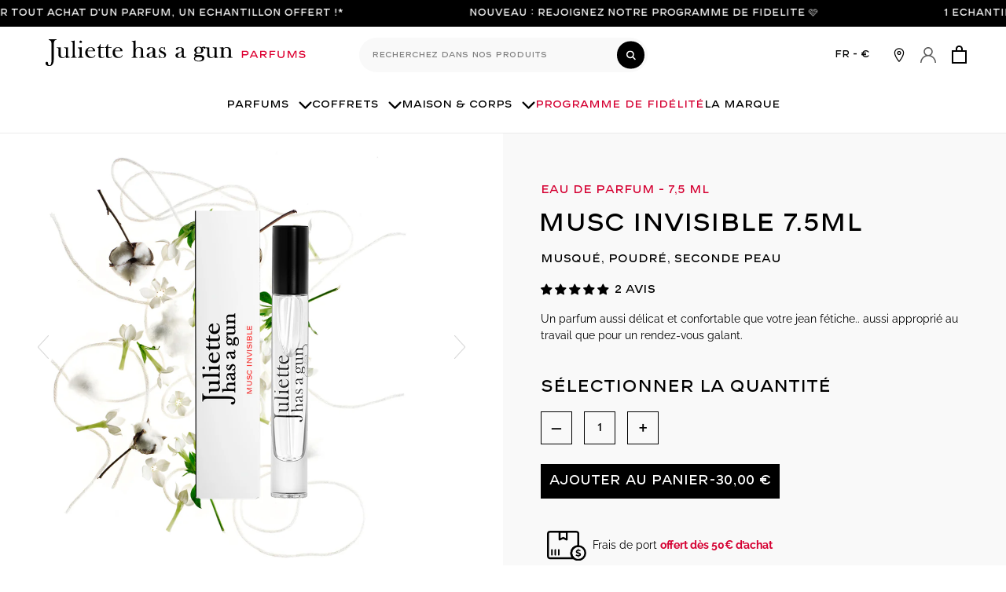

--- FILE ---
content_type: text/html; charset=utf-8
request_url: https://www.juliettehasagun.com/products/musc-invisible-travel-spray
body_size: 100838
content:
<!doctype html>
<html class="no-js" lang="fr">
  <head>
    <script id="pandectes-rules">   /* PANDECTES-GDPR: DO NOT MODIFY AUTO GENERATED CODE OF THIS SCRIPT */      window.PandectesSettings = {"store":{"id":38657851437,"plan":"premium","theme":"JHAG v1.6.4 Megamenu + IT [PreProd] Marki","primaryLocale":"fr","adminMode":false,"headless":false,"storefrontRootDomain":"","checkoutRootDomain":"","storefrontAccessToken":""},"tsPublished":1768810497,"declaration":{"showPurpose":false,"showProvider":false,"showDateGenerated":false},"language":{"unpublished":[],"languageMode":"Multilingual","fallbackLanguage":"fr","languageDetection":"url","languagesSupported":["en"]},"texts":{"managed":{"headerText":{"en":"We respect your privacy","fr":"Nous respectons votre vie privée"},"consentText":{"en":"This website uses cookies to ensure you get the best experience.","fr":"Ce site utilise des cookies pour vous garantir la meilleure expérience."},"linkText":{"en":"Learn more","fr":"En savoir plus"},"imprintText":{"en":"Imprint","fr":"Imprint"},"googleLinkText":{"en":"Google's Privacy Terms","fr":"Conditions de confidentialité de Google"},"allowButtonText":{"en":"Accept","fr":"J'accepte"},"denyButtonText":{"en":"Decline","fr":"Refuser"},"dismissButtonText":{"en":"Ok","fr":"D'accord"},"leaveSiteButtonText":{"en":"Leave this site","fr":"Quitter ce site"},"preferencesButtonText":{"en":"Preferences","fr":"Préférences"},"cookiePolicyText":{"en":"Consent preferences","fr":"Politique de cookies"},"preferencesPopupTitleText":{"en":"Manage consent preferences","fr":"Gérer les préférences de consentement"},"preferencesPopupIntroText":{"en":"We use cookies to optimize website functionality, analyze the performance, and provide personalized experience to you. Some cookies are essential to make the website operate and function correctly. Those cookies cannot be disabled. In this window you can manage your preference of cookies.","fr":"Nous utilisons des cookies pour optimiser les fonctionnalités du site Web, analyser les performances et vous offrir une expérience personnalisée. Certains cookies sont indispensables au bon fonctionnement et au bon fonctionnement du site. Ces cookies ne peuvent pas être désactivés. Dans cette fenêtre, vous pouvez gérer votre préférence de cookies."},"preferencesPopupSaveButtonText":{"en":"Save preferences","fr":"Enregistrer les préférences"},"preferencesPopupCloseButtonText":{"en":"Close","fr":"proche"},"preferencesPopupAcceptAllButtonText":{"en":"Accept all","fr":"Accepter tout"},"preferencesPopupRejectAllButtonText":{"en":"Deny all","fr":"Tout rejeter"},"cookiesDetailsText":{"en":"Cookies details","fr":"Détails des cookies"},"preferencesPopupAlwaysAllowedText":{"en":"Always allowed","fr":"Toujours autorisé"},"accessSectionParagraphText":{"en":"You have the right to request access to your data at any time.","fr":"Vous avez le droit de pouvoir accéder à vos données à tout moment."},"accessSectionTitleText":{"en":"Data portability","fr":"Portabilité des données"},"accessSectionAccountInfoActionText":{"en":"Personal data","fr":"Données personnelles"},"accessSectionDownloadReportActionText":{"en":"Request export","fr":"Tout télécharger"},"accessSectionGDPRRequestsActionText":{"en":"Data subject requests","fr":"Demandes des personnes concernées"},"accessSectionOrdersRecordsActionText":{"en":"Orders","fr":"Ordres"},"rectificationSectionParagraphText":{"en":"You have the right to request your data to be updated whenever you think it is appropriate.","fr":"Vous avez le droit de demander la mise à jour de vos données chaque fois que vous le jugez approprié."},"rectificationSectionTitleText":{"en":"Data Rectification","fr":"Rectification des données"},"rectificationCommentPlaceholder":{"en":"Describe what you want to be updated","fr":"Décrivez ce que vous souhaitez mettre à jour"},"rectificationCommentValidationError":{"en":"Comment is required","fr":"Un commentaire est requis"},"rectificationSectionEditAccountActionText":{"en":"Request an update","fr":"Demander une mise à jour"},"erasureSectionTitleText":{"en":"Right to be forgotten","fr":"Droit à l'oubli"},"erasureSectionParagraphText":{"en":"You have the right to ask all your data to be erased. After that, you will no longer be able to access your account.","fr":"Vous avez le droit de demander que toutes vos données soient effacées. Après cela, vous ne pourrez plus accéder à votre compte."},"erasureSectionRequestDeletionActionText":{"en":"Request personal data deletion","fr":"Demander la suppression des données personnelles"},"consentDate":{"en":"Consent date","fr":"Date de consentement"},"consentId":{"en":"Consent ID","fr":"ID de consentement"},"consentSectionChangeConsentActionText":{"en":"Change consent preference","fr":"Modifier la préférence de consentement"},"consentSectionConsentedText":{"en":"You consented to the cookies policy of this website on","fr":"Vous avez consenti à la politique de cookies de ce site Web sur"},"consentSectionNoConsentText":{"en":"You have not consented to the cookies policy of this website.","fr":"Vous n'avez pas consenti à la politique de cookies de ce site Web."},"consentSectionTitleText":{"en":"Your cookie consent","fr":"Votre consentement aux cookies"},"consentStatus":{"en":"Consent preference","fr":"Préférence de consentement"},"confirmationFailureMessage":{"en":"Your request was not verified. Please try again and if problem persists, contact store owner for assistance","fr":"Votre demande n'a pas été vérifiée. Veuillez réessayer et si le problème persiste, contactez le propriétaire du magasin pour obtenir de l'aide"},"confirmationFailureTitle":{"en":"A problem occurred","fr":"Un problème est survenu"},"confirmationSuccessMessage":{"en":"We will soon get back to you as to your request.","fr":"Nous reviendrons rapidement vers vous quant à votre demande."},"confirmationSuccessTitle":{"en":"Your request is verified","fr":"Votre demande est vérifiée"},"guestsSupportEmailFailureMessage":{"en":"Your request was not submitted. Please try again and if problem persists, contact store owner for assistance.","fr":"Votre demande n'a pas été soumise. Veuillez réessayer et si le problème persiste, contactez le propriétaire du magasin pour obtenir de l'aide."},"guestsSupportEmailFailureTitle":{"en":"A problem occurred","fr":"Un problème est survenu"},"guestsSupportEmailPlaceholder":{"en":"E-mail address","fr":"Adresse e-mail"},"guestsSupportEmailSuccessMessage":{"en":"If you are registered as a customer of this store, you will soon receive an email with instructions on how to proceed.","fr":"Si vous êtes inscrit en tant que client de ce magasin, vous recevrez bientôt un e-mail avec des instructions sur la marche à suivre."},"guestsSupportEmailSuccessTitle":{"en":"Thank you for your request","fr":"Merci pour votre requête"},"guestsSupportEmailValidationError":{"en":"Email is not valid","fr":"L'email n'est pas valide"},"guestsSupportInfoText":{"en":"Please login with your customer account to further proceed.","fr":"Veuillez vous connecter avec votre compte client pour continuer."},"submitButton":{"en":"Submit","fr":"Soumettre"},"submittingButton":{"en":"Submitting...","fr":"Soumission..."},"cancelButton":{"en":"Cancel","fr":"Annuler"},"declIntroText":{"en":"We use cookies to optimize website functionality, analyze the performance, and provide personalized experience to you. Some cookies are essential to make the website operate and function correctly. Those cookies cannot be disabled. In this window you can manage your preference of cookies.","fr":"Nous utilisons des cookies pour optimiser les fonctionnalités du site Web, analyser les performances et vous offrir une expérience personnalisée. Certains cookies sont indispensables au bon fonctionnement et au bon fonctionnement du site Web. Ces cookies ne peuvent pas être désactivés. Dans cette fenêtre, vous pouvez gérer vos préférences en matière de cookies."},"declName":{"en":"Name","fr":"Nom"},"declPurpose":{"en":"Purpose","fr":"But"},"declType":{"en":"Type","fr":"Type"},"declRetention":{"en":"Retention","fr":"Rétention"},"declProvider":{"en":"Provider","fr":"Fournisseur"},"declFirstParty":{"en":"First-party","fr":"Première partie"},"declThirdParty":{"en":"Third-party","fr":"Tierce partie"},"declSeconds":{"en":"seconds","fr":"secondes"},"declMinutes":{"en":"minutes","fr":"minutes"},"declHours":{"en":"hours","fr":"heures"},"declWeeks":{"en":"week(s)","fr":"semaine(s)"},"declDays":{"en":"days","fr":"jours"},"declMonths":{"en":"months","fr":"mois"},"declYears":{"en":"years","fr":"années"},"declSession":{"en":"Session","fr":"Session"},"declDomain":{"en":"Domain","fr":"Domaine"},"declPath":{"en":"Path","fr":"Chemin"}},"categories":{"strictlyNecessaryCookiesTitleText":{"en":"Strictly necessary cookies","fr":"Cookies strictement nécessaires"},"strictlyNecessaryCookiesDescriptionText":{"en":"These cookies are essential in order to enable you to move around the website and use its features, such as accessing secure areas of the website. The website cannot function properly without these cookies.","fr":"Ces cookies sont essentiels pour vous permettre de vous déplacer sur le site Web et d'utiliser ses fonctionnalités, telles que l'accès aux zones sécurisées du site Web. Le site Web ne peut pas fonctionner correctement sans ces cookies."},"functionalityCookiesTitleText":{"en":"Functional cookies","fr":"Cookies fonctionnels"},"functionalityCookiesDescriptionText":{"en":"These cookies enable the site to provide enhanced functionality and personalisation. They may be set by us or by third party providers whose services we have added to our pages. If you do not allow these cookies then some or all of these services may not function properly.","fr":"Ces cookies permettent au site de fournir des fonctionnalités et une personnalisation améliorées. Ils peuvent être définis par nous ou par des fournisseurs tiers dont nous avons ajouté les services à nos pages. Si vous n'autorisez pas ces cookies, certains ou tous ces services peuvent ne pas fonctionner correctement."},"performanceCookiesTitleText":{"en":"Performance cookies","fr":"Cookies de performances"},"performanceCookiesDescriptionText":{"en":"These cookies enable us to monitor and improve the performance of our website. For example, they allow us to count visits, identify traffic sources and see which parts of the site are most popular.","fr":"Ces cookies nous permettent de surveiller et d'améliorer les performances de notre site Web. Par exemple, ils nous permettent de compter les visites, d'identifier les sources de trafic et de voir quelles parties du site sont les plus populaires."},"targetingCookiesTitleText":{"en":"Targeting cookies","fr":"Ciblage des cookies"},"targetingCookiesDescriptionText":{"en":"These cookies may be set through our site by our advertising partners. They may be used by those companies to build a profile of your interests and show you relevant adverts on other sites.    They do not store directly personal information, but are based on uniquely identifying your browser and internet device. If you do not allow these cookies, you will experience less targeted advertising.","fr":"Ces cookies peuvent être installés via notre site par nos partenaires publicitaires. Ils peuvent être utilisés par ces sociétés pour établir un profil de vos intérêts et vous montrer des publicités pertinentes sur d'autres sites. Ils ne stockent pas directement d'informations personnelles, mais sont basés sur l'identification unique de votre navigateur et de votre appareil Internet. Si vous n'autorisez pas ces cookies, vous bénéficierez d'une publicité moins ciblée."},"unclassifiedCookiesTitleText":{"en":"Unclassified cookies","fr":"Cookies non classés"},"unclassifiedCookiesDescriptionText":{"en":"Unclassified cookies are cookies that we are in the process of classifying, together with the providers of individual cookies.","fr":"Les cookies non classés sont des cookies que nous sommes en train de classer avec les fournisseurs de cookies individuels."}},"auto":{}},"library":{"previewMode":false,"fadeInTimeout":0,"defaultBlocked":7,"showLink":true,"showImprintLink":false,"showGoogleLink":false,"enabled":true,"cookie":{"expiryDays":365,"secure":true,"domain":""},"dismissOnScroll":false,"dismissOnWindowClick":false,"dismissOnTimeout":false,"palette":{"popup":{"background":"#FFFFFF","backgroundForCalculations":{"a":1,"b":255,"g":255,"r":255},"text":"#000000"},"button":{"background":"#000000","backgroundForCalculations":{"a":1,"b":0,"g":0,"r":0},"text":"#FFFFFF","textForCalculation":{"a":1,"b":255,"g":255,"r":255},"border":"transparent"}},"content":{"href":"https://www.juliettehasagun.com/pages/gdpr-compliance","imprintHref":"/","close":"&#10005;","target":"","logo":"<img class=\"cc-banner-logo\" style=\"max-height: 65px;\" src=\"https://cdn.shopify.com/s/files/1/0386/5785/1437/t/82/assets/pandectes-logo.png?v=1768559737\" alt=\"Cookie banner\" />"},"window":"<div role=\"dialog\" aria-labelledby=\"cookieconsent:head\" aria-describedby=\"cookieconsent:desc\" id=\"pandectes-banner\" class=\"cc-window-wrapper cc-overlay-wrapper\"><div class=\"pd-cookie-banner-window cc-window {{classes}}\">{{children}}</div></div>","compliance":{"custom":"<div class=\"cc-compliance cc-highlight\">{{preferences}}{{allow}}</div>"},"type":"custom","layouts":{"basic":"{{logo}}{{header}}{{messagelink}}{{compliance}}"},"position":"overlay","theme":"block","revokable":false,"animateRevokable":false,"revokableReset":false,"revokableLogoUrl":"https://cdn.shopify.com/s/files/1/0386/5785/1437/t/82/assets/pandectes-reopen-logo.png?v=1768559737","revokablePlacement":"bottom-left","revokableMarginHorizontal":15,"revokableMarginVertical":15,"static":false,"autoAttach":true,"hasTransition":true,"blacklistPage":[""],"elements":{"close":"<button aria-label=\"proche\" type=\"button\" class=\"cc-close\">{{close}}</button>","dismiss":"<button type=\"button\" class=\"cc-btn cc-btn-decision cc-dismiss\">{{dismiss}}</button>","allow":"<button type=\"button\" class=\"cc-btn cc-btn-decision cc-allow\">{{allow}}</button>","deny":"<button type=\"button\" class=\"cc-btn cc-btn-decision cc-deny\">{{deny}}</button>","preferences":"<button type=\"button\" class=\"cc-btn cc-settings\" aria-controls=\"pd-cp-preferences\" onclick=\"Pandectes.fn.openPreferences()\">{{preferences}}</button>"}},"geolocation":{"brOnly":false,"caOnly":false,"euOnly":false},"dsr":{"guestsSupport":false,"accessSectionDownloadReportAuto":false},"banner":{"resetTs":1647611751,"extraCss":"        .cc-banner-logo {max-width: 35em!important;}    @media(min-width: 768px) {.cc-window.cc-floating{max-width: 35em!important;width: 35em!important;}}    .cc-message, .pd-cookie-banner-window .cc-header, .cc-logo {text-align: center}    .cc-window-wrapper{z-index: 2147483647;-webkit-transition: opacity 1s ease;  transition: opacity 1s ease;}    .cc-window{padding: 60px!important;z-index: 2147483647;font-family: inherit;}    .pd-cookie-banner-window .cc-header{font-family: inherit;}    .pd-cp-ui{font-family: inherit; background-color: #FFFFFF;color:#000000;}    button.pd-cp-btn, a.pd-cp-btn{background-color:#000000;color:#FFFFFF!important;}    input + .pd-cp-preferences-slider{background-color: rgba(0, 0, 0, 0.3)}    .pd-cp-scrolling-section::-webkit-scrollbar{background-color: rgba(0, 0, 0, 0.3)}    input:checked + .pd-cp-preferences-slider{background-color: rgba(0, 0, 0, 1)}    .pd-cp-scrolling-section::-webkit-scrollbar-thumb {background-color: rgba(0, 0, 0, 1)}    .pd-cp-ui-close{color:#000000;}    .pd-cp-preferences-slider:before{background-color: #FFFFFF}    .pd-cp-title:before {border-color: #000000!important}    .pd-cp-preferences-slider{background-color:#000000}    .pd-cp-toggle{color:#000000!important}    @media(max-width:699px) {.pd-cp-ui-close-top svg {fill: #000000}}    .pd-cp-toggle:hover,.pd-cp-toggle:visited,.pd-cp-toggle:active{color:#000000!important}    .pd-cookie-banner-window {box-shadow: 0 0 18px rgb(0 0 0 / 20%);}  @media screen and (max-width: 800px) {.cc-window-wrapper.cc-overlay-wrapper .cc-window, .cc-window-wrapper.cc-popup-wrapper .cc-window {    height: auto;    width: 100%;    display: flex;    -webkit-box-pack: justify;    justify-content: space-between;    flex-wrap: nowrap;    padding: 7px!important;}.cc-color-override-1293961092 .cc-highlight .cc-btn.cc-settings {    border-color: rgb(0, 0, 0);    font-size: 11px;    padding: 2px;}.cc-color-override-1293961092 .cc-highlight .cc-btn.cc-btn-decision {    color: rgb(255, 255, 255);    font-size: 11px;    padding: 2px;}.cc-banner-logo {   height: 55px!important;}}.cc-deny {  background-color:white!important;  border: solid 2px black!important;  color:black!important;}.cc-link {  font-size:11px!important;  text-transform:lowercase!important;}.cc-banner-logo {    height: 65px;    width: 250px;}","customJavascript":{},"showPoweredBy":false,"logoHeight":65,"revokableTrigger":false,"hybridStrict":false,"cookiesBlockedByDefault":"7","isActive":true,"implicitSavePreferences":true,"cookieIcon":false,"blockBots":false,"showCookiesDetails":true,"hasTransition":true,"blockingPage":false,"showOnlyLandingPage":false,"leaveSiteUrl":"https://www.google.com","linkRespectStoreLang":true},"cookies":{"0":[{"name":"secure_customer_sig","type":"http","domain":"www.juliettehasagun.com","path":"/","provider":"Shopify","firstParty":true,"retention":"1 year(s)","session":false,"expires":1,"unit":"declYears","purpose":{"en":"Used to identify a user after they sign into a shop as a customer so they do not need to log in again.","fr":"Utilisé en relation avec la connexion client."}},{"name":"_secure_session_id","type":"http","domain":"www.juliettehasagun.com","path":"/","provider":"Shopify","firstParty":true,"retention":"1 year(s)","session":false,"expires":1,"unit":"declYears","purpose":{"fr":"Utilisé en relation avec la navigation dans une vitrine."}}],"1":[{"name":"fsb_previous_pathname","type":"http","domain":"www.juliettehasagun.com","path":"/","provider":"Hextom","firstParty":true,"retention":"Session","session":true,"expires":1,"unit":"declDays","purpose":{"en":"Used by Hextom apps","fr":""}},{"name":"_shopify_s","type":"http","domain":".juliettehasagun.com","path":"/","provider":"Shopify","firstParty":false,"retention":"1 year(s)","session":false,"expires":1,"unit":"declYears","purpose":{"en":"Used to identify a given browser session/shop combination. Duration is 30 minute rolling expiry of last use.","fr":"Analyses Shopify."}},{"name":"_landing_page","type":"http","domain":".juliettehasagun.com","path":"/","provider":"Shopify","firstParty":false,"retention":"1 year(s)","session":false,"expires":1,"unit":"declYears","purpose":{"en":"Capture the landing page of visitor when they come from other sites.","fr":"Suit les pages de destination."}},{"name":"_s","type":"http","domain":".juliettehasagun.com","path":"/","provider":"Shopify","firstParty":false,"retention":"1 year(s)","session":false,"expires":1,"unit":"declYears","purpose":{"fr":"Analyses Shopify."}},{"name":"_shopify_y","type":"http","domain":".juliettehasagun.com","path":"/","provider":"Shopify","firstParty":false,"retention":"1 year(s)","session":false,"expires":1,"unit":"declYears","purpose":{"en":"Shopify analytics.","fr":"Analyses Shopify."}},{"name":"_y","type":"http","domain":".juliettehasagun.com","path":"/","provider":"Shopify","firstParty":false,"retention":"1 year(s)","session":false,"expires":1,"unit":"declYears","purpose":{"fr":"Analyses Shopify."}},{"name":"_orig_referrer","type":"http","domain":".juliettehasagun.com","path":"/","provider":"Shopify","firstParty":false,"retention":"1 year(s)","session":false,"expires":1,"unit":"declYears","purpose":{"en":"Allows merchant to identify where people are visiting them from.","fr":"Suit les pages de destination."}},{"name":"soundest-views","type":"http","domain":".juliettehasagun.com","path":"/","provider":"Omnisend","firstParty":false,"retention":"Session","session":true,"expires":1,"unit":"declDays","purpose":{"en":"Used to count number of pageview in a session.","fr":""}},{"name":"_shopify_sa_t","type":"http","domain":".juliettehasagun.com","path":"/","provider":"Shopify","firstParty":false,"retention":"1 year(s)","session":false,"expires":1,"unit":"declYears","purpose":{"en":"Capture the landing page of visitor when they come from other sites to support marketing analytics.","fr":"Analyses Shopify relatives au marketing et aux références."}},{"name":"_shopify_sa_p","type":"http","domain":".juliettehasagun.com","path":"/","provider":"Shopify","firstParty":false,"retention":"1 year(s)","session":false,"expires":1,"unit":"declYears","purpose":{"en":"Capture the landing page of visitor when they come from other sites to support marketing analytics.","fr":"Analyses Shopify relatives au marketing et aux références."}}],"2":[{"name":"_gat","type":"http","domain":".juliettehasagun.com","path":"/","provider":"Google","firstParty":false,"retention":"1 year(s)","session":false,"expires":1,"unit":"declYears","purpose":{"en":"Cookie is placed by Google Analytics to filter requests from bots.","fr":"Le cookie est placé par Google Analytics pour filtrer les requêtes des bots."}},{"name":"_ga","type":"http","domain":".juliettehasagun.com","path":"/","provider":"Google","firstParty":false,"retention":"1 year(s)","session":false,"expires":1,"unit":"declYears","purpose":{"en":"Cookie is set by Google Analytics with unknown functionality","fr":"Le cookie est défini par Google Analytics avec une fonctionnalité inconnue"}},{"name":"_gid","type":"http","domain":".juliettehasagun.com","path":"/","provider":"Google","firstParty":false,"retention":"1 year(s)","session":false,"expires":1,"unit":"declYears","purpose":{"en":"Cookie is placed by Google Analytics to count and track pageviews.","fr":"Le cookie est placé par Google Analytics pour compter et suivre les pages vues."}}],"4":[{"name":"omnisendAnonymousID","type":"http","domain":".juliettehasagun.com","path":"/","provider":"Omnisend","firstParty":false,"retention":"1 year(s)","session":false,"expires":1,"unit":"declYears","purpose":{"en":"This cookie is used to identify a session of an anonymous contact or a contact.","fr":"Ce cookie est utilisé pour identifier une session d'un contact anonyme ou d'un contact."}},{"name":"soundestID","type":"http","domain":".juliettehasagun.com","path":"/","provider":"Omnisend","firstParty":false,"retention":"Session","session":true,"expires":1,"unit":"declDays","purpose":{"en":"Used to identify an anonymous contact.","fr":""}},{"name":"omnisendSessionID","type":"http","domain":".juliettehasagun.com","path":"/","provider":"Omnisend","firstParty":false,"retention":"1 year(s)","session":false,"expires":1,"unit":"declYears","purpose":{"en":"Used to identify a session of an anonymous contact or a contact.","fr":""}},{"name":"_fbp","type":"http","domain":".juliettehasagun.com","path":"/","provider":"Facebook","firstParty":false,"retention":"1 year(s)","session":false,"expires":1,"unit":"declYears","purpose":{"en":"Cookie is placed by Facebook to track visits across websites.","fr":"Le cookie est placé par Facebook pour suivre les visites sur les sites Web."}}],"8":[{"name":"flits_recently_products","type":"http","domain":"www.juliettehasagun.com","path":"/","provider":"Unknown","firstParty":true,"retention":"1 year(s)","session":false,"expires":1,"unit":"declYears","purpose":{"fr":""}},{"name":"localization","type":"http","domain":"www.juliettehasagun.com","path":"/","provider":"Unknown","firstParty":true,"retention":"1 year(s)","session":false,"expires":1,"unit":"declYears","purpose":{"en":"Used to localize the cart to the correct country.","fr":""}}]},"blocker":{"isActive":true,"googleConsentMode":{"id":"","analyticsId":"","isActive":true,"adStorageCategory":4,"analyticsStorageCategory":2,"personalizationStorageCategory":1,"functionalityStorageCategory":1,"customEvent":true,"securityStorageCategory":0,"redactData":true,"urlPassthrough":false},"facebookPixel":{"id":"","isActive":false,"ldu":false},"microsoft":{},"rakuten":{"isActive":false,"cmp":false,"ccpa":false},"gpcIsActive":false,"clarity":{},"defaultBlocked":7,"patterns":{"whiteList":[],"blackList":{"1":["cdn.506.io","cdn.hextom.com/js/freeshippingbar.js","september.durchsichtig.xyz"],"2":[],"4":["omnisnippet1.com","connect.facebook.net"],"8":[]},"iframesWhiteList":[],"iframesBlackList":{"1":[],"2":[],"4":[],"8":[]},"beaconsWhiteList":[],"beaconsBlackList":{"1":[],"2":[],"4":[],"8":[]}}}}      !function(){"use strict";window.PandectesRules=window.PandectesRules||{},window.PandectesRules.manualBlacklist={1:[],2:[],4:[]},window.PandectesRules.blacklistedIFrames={1:[],2:[],4:[]},window.PandectesRules.blacklistedCss={1:[],2:[],4:[]},window.PandectesRules.blacklistedBeacons={1:[],2:[],4:[]};const e="javascript/blocked",t=["US-CA","US-VA","US-CT","US-UT","US-CO","US-MT","US-TX","US-OR","US-IA","US-NE","US-NH","US-DE","US-NJ","US-TN","US-MN","US-RI","US-IN","US-KY"],n=["AT","BE","BG","HR","CY","CZ","DK","EE","FI","FR","DE","GR","HU","IE","IT","LV","LT","LU","MT","NL","PL","PT","RO","SK","SI","ES","SE","GB","LI","NO","IS"];function a(e){return new RegExp(e.replace(/[/\\.+?$()]/g,"\\$&").replace("*","(.*)"))}const o=(e,t="log")=>{new URLSearchParams(window.location.search).get("log")&&console[t](`PandectesRules: ${e}`)};function s(e){const t=document.createElement("script");t.async=!0,t.src=e,document.head.appendChild(t)}const r=window.PandectesRulesSettings||window.PandectesSettings,i=function(){if(void 0!==window.dataLayer&&Array.isArray(window.dataLayer)){if(window.dataLayer.some((e=>"pandectes_full_scan"===e.event)))return!0}return!1}(),c=((e="_pandectes_gdpr")=>{const t=("; "+document.cookie).split("; "+e+"=");let n;if(t.length<2)n={};else{const e=t.pop().split(";");n=window.atob(e.shift())}const a=(e=>{try{return JSON.parse(e)}catch(e){return!1}})(n);return!1!==a?a:n})(),{banner:{isActive:d},blocker:{defaultBlocked:l,patterns:u}}=r,g=c&&null!==c.preferences&&void 0!==c.preferences?c.preferences:null,p=i?0:d?null===g?l:g:0,f={1:!(1&p),2:!(2&p),4:!(4&p)},{blackList:h,whiteList:w,iframesBlackList:y,iframesWhiteList:m,beaconsBlackList:b,beaconsWhiteList:_}=u,k={blackList:[],whiteList:[],iframesBlackList:{1:[],2:[],4:[],8:[]},iframesWhiteList:[],beaconsBlackList:{1:[],2:[],4:[],8:[]},beaconsWhiteList:[]};[1,2,4].map((e=>{f[e]||(k.blackList.push(...h[e].length?h[e].map(a):[]),k.iframesBlackList[e]=y[e].length?y[e].map(a):[],k.beaconsBlackList[e]=b[e].length?b[e].map(a):[])})),k.whiteList=w.length?w.map(a):[],k.iframesWhiteList=m.length?m.map(a):[],k.beaconsWhiteList=_.length?_.map(a):[];const v={scripts:[],iframes:{1:[],2:[],4:[]},beacons:{1:[],2:[],4:[]},css:{1:[],2:[],4:[]}},S=(t,n)=>t&&(!n||n!==e)&&(!k.blackList||k.blackList.some((e=>e.test(t))))&&(!k.whiteList||k.whiteList.every((e=>!e.test(t)))),L=(e,t)=>{const n=k.iframesBlackList[t],a=k.iframesWhiteList;return e&&(!n||n.some((t=>t.test(e))))&&(!a||a.every((t=>!t.test(e))))},C=(e,t)=>{const n=k.beaconsBlackList[t],a=k.beaconsWhiteList;return e&&(!n||n.some((t=>t.test(e))))&&(!a||a.every((t=>!t.test(e))))},A=new MutationObserver((e=>{for(let t=0;t<e.length;t++){const{addedNodes:n}=e[t];for(let e=0;e<n.length;e++){const t=n[e],a=t.dataset&&t.dataset.cookiecategory;if(1===t.nodeType&&"LINK"===t.tagName){const e=t.dataset&&t.dataset.href;if(e&&a)switch(a){case"functionality":case"C0001":v.css[1].push(e);break;case"performance":case"C0002":v.css[2].push(e);break;case"targeting":case"C0003":v.css[4].push(e)}}}}}));var P=new MutationObserver((t=>{for(let n=0;n<t.length;n++){const{addedNodes:a}=t[n];for(let t=0;t<a.length;t++){const n=a[t],s=n.src||n.dataset&&n.dataset.src,r=n.dataset&&n.dataset.cookiecategory;if(1===n.nodeType&&"IFRAME"===n.tagName){if(s){let e=!1;L(s,1)||"functionality"===r||"C0001"===r?(e=!0,v.iframes[1].push(s)):L(s,2)||"performance"===r||"C0002"===r?(e=!0,v.iframes[2].push(s)):(L(s,4)||"targeting"===r||"C0003"===r)&&(e=!0,v.iframes[4].push(s)),e&&(n.removeAttribute("src"),n.setAttribute("data-src",s))}}else if(1===n.nodeType&&"IMG"===n.tagName){if(s){let e=!1;C(s,1)?(e=!0,v.beacons[1].push(s)):C(s,2)?(e=!0,v.beacons[2].push(s)):C(s,4)&&(e=!0,v.beacons[4].push(s)),e&&(n.removeAttribute("src"),n.setAttribute("data-src",s))}}else if(1===n.nodeType&&"SCRIPT"===n.tagName){const t=n.type;let a=!1;if(S(s,t)?(o(`rule blocked: ${s}`),a=!0):s&&r?o(`manually blocked @ ${r}: ${s}`):r&&o(`manually blocked @ ${r}: inline code`),a){v.scripts.push([n,t]),n.type=e;const a=function(t){n.getAttribute("type")===e&&t.preventDefault(),n.removeEventListener("beforescriptexecute",a)};n.addEventListener("beforescriptexecute",a),n.parentElement&&n.parentElement.removeChild(n)}}}}}));const $=document.createElement,E={src:Object.getOwnPropertyDescriptor(HTMLScriptElement.prototype,"src"),type:Object.getOwnPropertyDescriptor(HTMLScriptElement.prototype,"type")};window.PandectesRules.unblockCss=e=>{const t=v.css[e]||[];t.length&&o(`Unblocking CSS for ${e}`),t.forEach((e=>{const t=document.querySelector(`link[data-href^="${e}"]`);t.removeAttribute("data-href"),t.href=e})),v.css[e]=[]},window.PandectesRules.unblockIFrames=e=>{const t=v.iframes[e]||[];t.length&&o(`Unblocking IFrames for ${e}`),k.iframesBlackList[e]=[],t.forEach((e=>{const t=document.querySelector(`iframe[data-src^="${e}"]`);t.removeAttribute("data-src"),t.src=e})),v.iframes[e]=[]},window.PandectesRules.unblockBeacons=e=>{const t=v.beacons[e]||[];t.length&&o(`Unblocking Beacons for ${e}`),k.beaconsBlackList[e]=[],t.forEach((e=>{const t=document.querySelector(`img[data-src^="${e}"]`);t.removeAttribute("data-src"),t.src=e})),v.beacons[e]=[]},window.PandectesRules.unblockInlineScripts=function(e){const t=1===e?"functionality":2===e?"performance":"targeting",n=document.querySelectorAll(`script[type="javascript/blocked"][data-cookiecategory="${t}"]`);o(`unblockInlineScripts: ${n.length} in ${t}`),n.forEach((function(e){const t=document.createElement("script");t.type="text/javascript",e.hasAttribute("src")?t.src=e.getAttribute("src"):t.textContent=e.textContent,document.head.appendChild(t),e.parentNode.removeChild(e)}))},window.PandectesRules.unblockInlineCss=function(e){const t=1===e?"functionality":2===e?"performance":"targeting",n=document.querySelectorAll(`link[data-cookiecategory="${t}"]`);o(`unblockInlineCss: ${n.length} in ${t}`),n.forEach((function(e){e.href=e.getAttribute("data-href")}))},window.PandectesRules.unblock=function(e){e.length<1?(k.blackList=[],k.whiteList=[],k.iframesBlackList=[],k.iframesWhiteList=[]):(k.blackList&&(k.blackList=k.blackList.filter((t=>e.every((e=>"string"==typeof e?!t.test(e):e instanceof RegExp?t.toString()!==e.toString():void 0))))),k.whiteList&&(k.whiteList=[...k.whiteList,...e.map((e=>{if("string"==typeof e){const t=".*"+a(e)+".*";if(k.whiteList.every((e=>e.toString()!==t.toString())))return new RegExp(t)}else if(e instanceof RegExp&&k.whiteList.every((t=>t.toString()!==e.toString())))return e;return null})).filter(Boolean)]));let t=0;[...v.scripts].forEach((([e,n],a)=>{if(function(e){const t=e.getAttribute("src");return k.blackList&&k.blackList.every((e=>!e.test(t)))||k.whiteList&&k.whiteList.some((e=>e.test(t)))}(e)){const o=document.createElement("script");for(let t=0;t<e.attributes.length;t++){let n=e.attributes[t];"src"!==n.name&&"type"!==n.name&&o.setAttribute(n.name,e.attributes[t].value)}o.setAttribute("src",e.src),o.setAttribute("type",n||"application/javascript"),document.head.appendChild(o),v.scripts.splice(a-t,1),t++}})),0==k.blackList.length&&0===k.iframesBlackList[1].length&&0===k.iframesBlackList[2].length&&0===k.iframesBlackList[4].length&&0===k.beaconsBlackList[1].length&&0===k.beaconsBlackList[2].length&&0===k.beaconsBlackList[4].length&&(o("Disconnecting observers"),P.disconnect(),A.disconnect())};const{store:{adminMode:T,headless:B,storefrontRootDomain:R,checkoutRootDomain:I,storefrontAccessToken:O},banner:{isActive:U},blocker:N}=r,{defaultBlocked:D}=N;U&&function(e){if(window.Shopify&&window.Shopify.customerPrivacy)return void e();let t=null;window.Shopify&&window.Shopify.loadFeatures&&window.Shopify.trackingConsent?e():t=setInterval((()=>{window.Shopify&&window.Shopify.loadFeatures&&(clearInterval(t),window.Shopify.loadFeatures([{name:"consent-tracking-api",version:"0.1"}],(t=>{t?o("Shopify.customerPrivacy API - failed to load"):(o(`shouldShowBanner() -> ${window.Shopify.trackingConsent.shouldShowBanner()} | saleOfDataRegion() -> ${window.Shopify.trackingConsent.saleOfDataRegion()}`),e())})))}),10)}((()=>{!function(){const e=window.Shopify.trackingConsent;if(!1!==e.shouldShowBanner()||null!==g||7!==D)try{const t=T&&!(window.Shopify&&window.Shopify.AdminBarInjector);let n={preferences:!(1&p)||i||t,analytics:!(2&p)||i||t,marketing:!(4&p)||i||t};B&&(n.headlessStorefront=!0,n.storefrontRootDomain=R?.length?R:window.location.hostname,n.checkoutRootDomain=I?.length?I:`checkout.${window.location.hostname}`,n.storefrontAccessToken=O?.length?O:""),e.firstPartyMarketingAllowed()===n.marketing&&e.analyticsProcessingAllowed()===n.analytics&&e.preferencesProcessingAllowed()===n.preferences||e.setTrackingConsent(n,(function(e){e&&e.error?o("Shopify.customerPrivacy API - failed to setTrackingConsent"):o(`setTrackingConsent(${JSON.stringify(n)})`)}))}catch(e){o("Shopify.customerPrivacy API - exception")}}(),function(){if(B){const e=window.Shopify.trackingConsent,t=e.currentVisitorConsent();if(navigator.globalPrivacyControl&&""===t.sale_of_data){const t={sale_of_data:!1,headlessStorefront:!0};t.storefrontRootDomain=R?.length?R:window.location.hostname,t.checkoutRootDomain=I?.length?I:`checkout.${window.location.hostname}`,t.storefrontAccessToken=O?.length?O:"",e.setTrackingConsent(t,(function(e){e&&e.error?o(`Shopify.customerPrivacy API - failed to setTrackingConsent({${JSON.stringify(t)})`):o(`setTrackingConsent(${JSON.stringify(t)})`)}))}}}()}));const M="[Pandectes :: Google Consent Mode debug]:";function j(...e){const t=e[0],n=e[1],a=e[2];if("consent"!==t)return"config"===t?"config":void 0;const{ad_storage:o,ad_user_data:s,ad_personalization:r,functionality_storage:i,analytics_storage:c,personalization_storage:d,security_storage:l}=a,u={Command:t,Mode:n,ad_storage:o,ad_user_data:s,ad_personalization:r,functionality_storage:i,analytics_storage:c,personalization_storage:d,security_storage:l};return console.table(u),"default"===n&&("denied"===o&&"denied"===s&&"denied"===r&&"denied"===i&&"denied"===c&&"denied"===d||console.warn(`${M} all types in a "default" command should be set to "denied" except for security_storage that should be set to "granted"`)),n}let z=!1,x=!1;function q(e){e&&("default"===e?(z=!0,x&&console.warn(`${M} "default" command was sent but there was already an "update" command before it.`)):"update"===e?(x=!0,z||console.warn(`${M} "update" command was sent but there was no "default" command before it.`)):"config"===e&&(z||console.warn(`${M} a tag read consent state before a "default" command was sent.`)))}const{banner:{isActive:F,hybridStrict:W},geolocation:{caOnly:H=!1,euOnly:G=!1,brOnly:J=!1,jpOnly:K=!1,thOnly:V=!1,chOnly:Z=!1,zaOnly:Y=!1,canadaOnly:X=!1,globalVisibility:Q=!0},blocker:{defaultBlocked:ee=7,googleConsentMode:{isActive:te,onlyGtm:ne=!1,id:ae="",analyticsId:oe="",adwordsId:se="",redactData:re,urlPassthrough:ie,adStorageCategory:ce,analyticsStorageCategory:de,functionalityStorageCategory:le,personalizationStorageCategory:ue,securityStorageCategory:ge,dataLayerProperty:pe="dataLayer",waitForUpdate:fe=0,useNativeChannel:he=!1,debugMode:we=!1}}}=r;function ye(){window[pe].push(arguments)}window[pe]=window[pe]||[];const me={hasInitialized:!1,useNativeChannel:!1,ads_data_redaction:!1,url_passthrough:!1,data_layer_property:"dataLayer",storage:{ad_storage:"granted",ad_user_data:"granted",ad_personalization:"granted",analytics_storage:"granted",functionality_storage:"granted",personalization_storage:"granted",security_storage:"granted"}};if(F&&te)if(we&&(be=pe||"dataLayer",window[be].forEach((e=>{q(j(...e))})),window[be].push=function(...e){return q(j(...e[0])),Array.prototype.push.apply(this,e)}),ne){const e="https://www.googletagmanager.com";if(ae.length){const t=ae.split(",");window[me.data_layer_property].push({"gtm.start":(new Date).getTime(),event:"gtm.js"});for(let n=0;n<t.length;n++){const a="dataLayer"!==me.data_layer_property?`&l=${me.data_layer_property}`:"";s(`${e}/gtm.js?id=${t[n].trim()}${a}`)}}}else{const e=0===(ee&ce)?"granted":"denied",a=0===(ee&de)?"granted":"denied",o=0===(ee&le)?"granted":"denied",r=0===(ee&ue)?"granted":"denied",i=0===(ee&ge)?"granted":"denied";me.hasInitialized=!0,me.useNativeChannel=he,me.url_passthrough=ie,me.ads_data_redaction="denied"===e&&re,me.storage.ad_storage=e,me.storage.ad_user_data=e,me.storage.ad_personalization=e,me.storage.analytics_storage=a,me.storage.functionality_storage=o,me.storage.personalization_storage=r,me.storage.security_storage=i,me.data_layer_property=pe||"dataLayer",ye("set","developer_id.dMTZkMj",!0),me.ads_data_redaction&&ye("set","ads_data_redaction",me.ads_data_redaction),me.url_passthrough&&ye("set","url_passthrough",me.url_passthrough),function(){const e=p!==ee?{wait_for_update:fe||500}:fe?{wait_for_update:fe}:{};Q&&!W?ye("consent","default",{...me.storage,...e}):(ye("consent","default",{...me.storage,...e,region:[...G||W?n:[],...H&&!W?t:[],...J&&!W?["BR"]:[],...K&&!W?["JP"]:[],...!1===X||W?[]:["CA"],...V&&!W?["TH"]:[],...Z&&!W?["CH"]:[],...Y&&!W?["ZA"]:[]]}),ye("consent","default",{ad_storage:"granted",ad_user_data:"granted",ad_personalization:"granted",analytics_storage:"granted",functionality_storage:"granted",personalization_storage:"granted",security_storage:"granted",...e}));if(null!==g){const e=0===(p&ce)?"granted":"denied",t=0===(p&de)?"granted":"denied",n=0===(p&le)?"granted":"denied",a=0===(p&ue)?"granted":"denied",o=0===(p&ge)?"granted":"denied";me.storage.ad_storage=e,me.storage.ad_user_data=e,me.storage.ad_personalization=e,me.storage.analytics_storage=t,me.storage.functionality_storage=n,me.storage.personalization_storage=a,me.storage.security_storage=o,ye("consent","update",me.storage)}ye("js",new Date);const a="https://www.googletagmanager.com";if(ae.length){const e=ae.split(",");window[me.data_layer_property].push({"gtm.start":(new Date).getTime(),event:"gtm.js"});for(let t=0;t<e.length;t++){const n="dataLayer"!==me.data_layer_property?`&l=${me.data_layer_property}`:"";s(`${a}/gtm.js?id=${e[t].trim()}${n}`)}}if(oe.length){const e=oe.split(",");for(let t=0;t<e.length;t++){const n=e[t].trim();n.length&&(s(`${a}/gtag/js?id=${n}`),ye("config",n,{send_page_view:!1}))}}if(se.length){const e=se.split(",");for(let t=0;t<e.length;t++){const n=e[t].trim();n.length&&(s(`${a}/gtag/js?id=${n}`),ye("config",n,{allow_enhanced_conversions:!0}))}}}()}var be;const{blocker:{klaviyoIsActive:_e,googleConsentMode:{adStorageCategory:ke}}}=r;_e&&window.addEventListener("PandectesEvent_OnConsent",(function(e){const{preferences:t}=e.detail;if(null!=t){const e=0===(t&ke)?"granted":"denied";void 0!==window.klaviyo&&window.klaviyo.isIdentified()&&window.klaviyo.push(["identify",{ad_personalization:e,ad_user_data:e}])}}));const{banner:{revokableTrigger:ve}}=r;ve&&(window.onload=async()=>{for await(let e of((e,t=1e3,n=1e4)=>{const a=new WeakMap;return{async*[Symbol.asyncIterator](){const o=Date.now();for(;Date.now()-o<n;){const n=document.querySelectorAll(e);for(const e of n)a.has(e)||(a.set(e,!0),yield e);await new Promise((e=>setTimeout(e,t)))}}}})('a[href*="#reopenBanner"]'))e.onclick=e=>{e.preventDefault(),window.Pandectes.fn.revokeConsent()}});const{banner:{isActive:Se},blocker:{defaultBlocked:Le=7,microsoft:{isActive:Ce,uetTags:Ae,dataLayerProperty:Pe="uetq"}={isActive:!1,uetTags:"",dataLayerProperty:"uetq"},clarity:{isActive:$e,id:Ee}={isActive:!1,id:""}}}=r,Te={hasInitialized:!1,data_layer_property:"uetq",storage:{ad_storage:"granted"}};if(Se&&Ce){if(function(e,t,n){const a=new Date;a.setTime(a.getTime()+24*n*60*60*1e3);const o="expires="+a.toUTCString();document.cookie=`${e}=${t}; ${o}; path=/; secure; samesite=strict`}("_uetmsdns","0",365),Ae.length){const e=Ae.split(",");for(let t=0;t<e.length;t++)e[t].trim().length&&Me(e[t])}const e=4&Le?"denied":"granted";if(Te.hasInitialized=!0,Te.storage.ad_storage=e,window[Pe]=window[Pe]||[],window[Pe].push("consent","default",Te.storage),null!==g){const e=4&p?"denied":"granted";Te.storage.ad_storage=e,window[Pe].push("consent","update",Te.storage)}window.addEventListener("PandectesEvent_OnConsent",(e=>{["new","revoke"].includes(e.detail?.consentType)&&(4&e.detail?.preferences?window[Pe].push("consent","update",{ad_storage:"denied"}):window[Pe].push("consent","update",{ad_storage:"granted"}))}))}var Be,Re,Ie,Oe,Ue,Ne,De;function Me(e){const t=document.createElement("script");t.type="text/javascript",t.async=!0,t.src="//bat.bing.com/bat.js",t.onload=function(){const t={ti:e,cookieFlags:"SameSite=None;Secure"};t.q=window[Pe],window[Pe]=new UET(t),window[Pe].push("pageLoad")},document.head.appendChild(t)}$e&&Se&&(Ee.length&&(Be=window,Re=document,Oe="script",Ue=Ee,Be[Ie="clarity"]=Be[Ie]||function(){(Be[Ie].q=Be[Ie].q||[]).push(arguments)},(Ne=Re.createElement(Oe)).async=1,Ne.src="https://www.clarity.ms/tag/"+Ue,(De=Re.getElementsByTagName(Oe)[0]).parentNode.insertBefore(Ne,De)),window.addEventListener("PandectesEvent_OnConsent",(e=>{["new","revoke"].includes(e.detail?.consentType)&&"function"==typeof window.clarity&&(2&e.detail?.preferences?window.clarity("consent",!1):window.clarity("consent"))}))),window.PandectesRules.gcm=me;const{banner:{isActive:je},blocker:{isActive:ze}}=r;o(`Prefs: ${p} | Banner: ${je?"on":"off"} | Blocker: ${ze?"on":"off"}`);const xe=null===g&&/\/checkouts\//.test(window.location.pathname);0!==p&&!1===i&&ze&&!xe&&(o("Blocker will execute"),document.createElement=function(...t){if("script"!==t[0].toLowerCase())return $.bind?$.bind(document)(...t):$;const n=$.bind(document)(...t);try{Object.defineProperties(n,{src:{...E.src,set(t){S(t,n.type)&&E.type.set.call(this,e),E.src.set.call(this,t)}},type:{...E.type,get(){const t=E.type.get.call(this);return t===e||S(this.src,t)?null:t},set(t){const a=S(n.src,n.type)?e:t;E.type.set.call(this,a)}}}),n.setAttribute=function(t,a){if("type"===t){const t=S(n.src,n.type)?e:a;E.type.set.call(n,t)}else"src"===t?(S(a,n.type)&&E.type.set.call(n,e),E.src.set.call(n,a)):HTMLScriptElement.prototype.setAttribute.call(n,t,a)}}catch(e){console.warn("PandectesRules: unable to prevent script execution for script src ",n.src,".\n",'A likely cause would be because you are using a third-party browser extension that monkey patches the "document.createElement" function.')}return n},P.observe(document.documentElement,{childList:!0,subtree:!0}),A.observe(document.documentElement,{childList:!0,subtree:!0}))}();
</script>

    


    
    <!-- EASYGIFT SCRIPT -->
    <script type="text/javascript" src="https://cdn.506.io/eg/script.js?shop=juliettehasgun.myshopify.com"></script>
    <!-- END EASYGIFT SCRIPT -->
    <meta charset="utf-8">
    <meta http-equiv="X-UA-Compatible" content="IE=edge,chrome=1">
    <meta name="viewport" content="width=device-width,initial-scale=1">
    <meta name="theme-color" content="#000000">
    <link rel="canonical" href="https://www.juliettehasagun.com/products/musc-invisible-travel-spray">
    <script src="//www.juliettehasagun.com/cdn/shop/t/82/assets/jquery-3.5.1.min.js?v=133494139889153862371768559737"></script><link rel="shortcut icon" href="//www.juliettehasagun.com/cdn/shop/files/2021_Eshop_Favicon_Plan_de_travail_1_32x32.png?v=1635938876" type="image/png">
<title>Musc Invisible Travel Spray | Eau de Parfum | Juliette has a Gun
&ndash; Juliette has a gun</title><meta name="description" content="Un parfum aussi délicat et confortable que votre jean fétiche… aussi approprié au travail que pour un rendez-vous galant."><!-- /snippets/social-meta-tags.liquid -->




<meta property="og:site_name" content="Juliette has a gun">
<meta property="og:url" content="https://www.juliettehasagun.com/products/musc-invisible-travel-spray">
<meta property="og:title" content="Musc Invisible 7.5ml">
<meta property="og:type" content="product">
<meta property="og:description" content="Un parfum aussi délicat et confortable que votre jean fétiche… aussi approprié au travail que pour un rendez-vous galant.">

  <meta property="og:price:amount" content="30,00">
  <meta property="og:price:currency" content="EUR">

<meta property="og:image" content="http://www.juliettehasagun.com/cdn/shop/files/07_Musc_Invisible_Packshot_Ingredient_7.5ml_1fc81f6d-4b0d-40a1-89aa-96ab6f098c90_1200x1200.jpg?v=1744271669"><meta property="og:image" content="http://www.juliettehasagun.com/cdn/shop/files/04_Musc_Invisible_Campagne_1200x1200.jpg?v=1744271669"><meta property="og:image" content="http://www.juliettehasagun.com/cdn/shop/files/02_Musc_Invisible_Ingredients_f56cec1a-7642-4095-b86b-42cdef6ad709_1200x1200.jpg?v=1744271669">
<meta property="og:image:secure_url" content="https://www.juliettehasagun.com/cdn/shop/files/07_Musc_Invisible_Packshot_Ingredient_7.5ml_1fc81f6d-4b0d-40a1-89aa-96ab6f098c90_1200x1200.jpg?v=1744271669"><meta property="og:image:secure_url" content="https://www.juliettehasagun.com/cdn/shop/files/04_Musc_Invisible_Campagne_1200x1200.jpg?v=1744271669"><meta property="og:image:secure_url" content="https://www.juliettehasagun.com/cdn/shop/files/02_Musc_Invisible_Ingredients_f56cec1a-7642-4095-b86b-42cdef6ad709_1200x1200.jpg?v=1744271669">


<meta name="twitter:card" content="summary_large_image">
<meta name="twitter:title" content="Musc Invisible 7.5ml">
<meta name="twitter:description" content="Un parfum aussi délicat et confortable que votre jean fétiche… aussi approprié au travail que pour un rendez-vous galant.">

    <script>
  /*
  ===================================
  | DATALAYER ARCHITECTURE: SHOPIFY |
  -----------------------------------
  EXTERNAL DEPENDENCIES:
  * jQuery
  * jQuery Cookie Plugin v1.4.1 - https://github.com/carhartl/jquery-cookie
  * cartjs - https://github.com/discolabs/cartjs

  DataLayer Architecture: Shopify v1.3.1
  COPYRIGHT 2016
  LICENSES: MIT ( https://opensource.org/licenses/MIT )
  */

  /* PRELOADS */
  // load jquery if it doesn't exist
  if(!window.jQuery){var jqueryScript=document.createElement('script');jqueryScript.setAttribute('src','https://ajax.googleapis.com/ajax/libs/jquery/3.1.1/jquery.min.js');document.head.appendChild(jqueryScript);}

  __bva__jQueryinterval = setInterval(function(){
  // --------------------------------------------- wait for jQuery to load
  if(window.jQuery){
  // --------------- run script after jQuery has loaded

  // search parameters
  getURLParams = function(name, url){
      if (!url) url = window.location.href;
      name = name.replace(/[\[\]]/g, "\\$&");
      var regex = new RegExp("[?&]" + name + "(=([^&#]*)|&|#|$)"),
      results = regex.exec(url);
      if (!results) return null;
      if (!results[2]) return '';
      return decodeURIComponent(results[2].replace(/\+/g, " "));
    };

  /* =====================
  | DYNAMIC DEPENDENCIES |
  --------------------- */

  __bva__ = {
    dynamicCart: true,  // if cart is dynamic (meaning no refresh on cart add) set to true
    debug: true, // if true, console messages will be displayed
    cart: null,
    wishlist: null,
    removeCart: null
  };

  customBindings = {
    cartTriggers: [],
    viewCart: [],
    removeCartTrigger: [],
    cartVisableSelector: [],
    promoSubscriptionsSelectors: [],
    promoSuccess: [],
    ctaSelectors: [],
    newsletterSelectors: [],
    newsletterSuccess: [],
    searchPage: [],
    wishlistSelector: [],
    removeWishlist: [],
    wishlistPage: [],
    searchTermQuery: [getURLParams('q')], // replace var with correct query
  };

  /* DO NOT EDIT */
  defaultBindings = {
    cartTriggers: ['form[action="/cart/add"] [type="submit"],.add-to-cart,.cart-btn'],
    viewCart: ['form[action="/cart"],.my-cart,.trigger-cart,#mobileCart'],
    removeCartTrigger: ['[href*="/cart/change"]'],
    cartVisableSelector: ['.inlinecart.is-active,.inline-cart.is-active'],
    promoSubscriptionsSelectors: [],
    promoSuccess: [],
    ctaSelectors: [],
    newsletterSelectors: ['input.contact_email'],
    newsletterSuccess: ['.success_message'],
    searchPage: ['search'],
    wishlistSelector: [],
    removeWishlist: [],
    wishlistPage: []
  };

  // stitch bindings
  objectArray = customBindings;
  outputObject = __bva__;

  applyBindings = function(objectArray, outputObject){
    for (var x in objectArray) {
      var key = x;
      var objs = objectArray[x];
      values = [];
      if(objs.length > 0){
        values.push(objs);
        if(key in outputObject){
          values.push(outputObject[key]);
          outputObject[key] = values.join(", ");
        }else{
          outputObject[key] = values.join(", ");
        }
      }
    }
  };

  applyBindings(customBindings, __bva__);
  applyBindings(defaultBindings, __bva__);

  /* =======================
  | PREREQUISITE LIBRARIES |
  ----------------------- */

    clearInterval(__bva__jQueryinterval);

      // jquery-cookies.js
      if(typeof $.cookie!==undefined){(function(a){if(typeof define==='function'&&define.amd){define(['jquery'],a)}else if(typeof exports==='object'){module.exports=a(require('jquery'))}else{a(jQuery)}}(function($){var g=/\+/g;function encode(s){return h.raw?s:encodeURIComponent(s)}function decode(s){return h.raw?s:decodeURIComponent(s)}function stringifyCookieValue(a){return encode(h.json?JSON.stringify(a):String(a))}function parseCookieValue(s){if(s.indexOf('"')===0){s=s.slice(1,-1).replace(/\\"/g,'"').replace(/\\\\/g,'\\')}try{s=decodeURIComponent(s.replace(g,' '));return h.json?JSON.parse(s):s}catch(e){}}function read(s,a){var b=h.raw?s:parseCookieValue(s);return $.isFunction(a)?a(b):b}var h=$.cookie=function(a,b,c){if(arguments.length>1&&!$.isFunction(b)){c=$.extend({},h.defaults,c);if(typeof c.expires==='number'){var d=c.expires,t=c.expires=new Date();t.setMilliseconds(t.getMilliseconds()+d*864e+5)}return(document.cookie=[encode(a),'=',stringifyCookieValue(b),c.expires?'; expires='+c.expires.toUTCString():'',c.path?'; path='+c.path:'',c.domain?'; domain='+c.domain:'',c.secure?'; secure':''].join(''))}var e=a?undefined:{},cookies=document.cookie?document.cookie.split('; '):[],i=0,l=cookies.length;for(;i<l;i++){var f=cookies[i].split('='),name=decode(f.shift()),cookie=f.join('=');if(a===name){e=read(cookie,b);break}if(!a&&(cookie=read(cookie))!==undefined){e[name]=cookie}}return e};h.defaults={};$.removeCookie=function(a,b){$.cookie(a,'',$.extend({},b,{expires:-1}));return!$.cookie(a)}}))}

      /* ======================
      | Begin dataLayer Build |
      ---------------------- */

      // if debug
      if(__bva__.debug){
        console.log('=====================\n| DATALAYER SHOPIFY |\n---------------------');
        console.log('Page Template: product');
      }

      window.dataLayer = window.dataLayer || [];  // init data layer if doesn't already exist
      dataLayer.push({'event': 'Begin DataLayer'}); // begin datalayer

      var template = "product";

      /* Landing Page Cookie
      -----------------------
      1. Detect if user just landed on the site
      2. Only fires if Page Title matches website */

      $.cookie.raw = true;
      if ($.cookie('landingPage') === undefined || $.cookie('landingPage').length === 0) {
        var landingPage = true;
        $.cookie('landingPage', unescape);
        $.removeCookie('landingPage', {path: '/'});
        $.cookie('landingPage', 'landed', {path: '/'});
      } else {
        var landingPage = false;
        $.cookie('landingPage', unescape);
        $.removeCookie('landingPage', {path: '/'});
        $.cookie('landingPage', 'refresh', {path: '/'});
      }
      if (__bva__.debug) {
        console.log('Landing Page: ' + landingPage);
      }

      /* Log State Cookie
      ------------------- */
      
      var isLoggedIn = false;
      
      if (!isLoggedIn) {
        $.cookie('logState', unescape);
        $.removeCookie('logState', {path: '/'});
        $.cookie('logState', 'loggedOut', {path: '/'});
      } else {
        if ($.cookie('logState') === 'loggedOut' || $.cookie('logState') === undefined) {
          $.cookie('logState', unescape);
          $.removeCookie('logState', {path: '/'});
          $.cookie('logState', 'firstLog', {path: '/'});
        } else if ($.cookie('logState') === 'firstLog') {
          $.cookie('logState', unescape);
          $.removeCookie('logState', {path: '/'});
          $.cookie('logState', 'refresh', {path: '/'});
        }
      }

      if ($.cookie('logState') === 'firstLog') {
        var firstLog = true;
      } else {
        var firstLog = false;
      }

        /**
        * DATALAYER: Log State
        * 1. Determine if user is logged in or not.
        * 2. Return User specific data. */

        var logState = {
            
            
            'logState' : "Logged Out",
            
            
            'firstLog'      : firstLog,
            'customerEmail' : null,
            'timestamp'     : Date().replace(/\(.*?\)/g,''),
            
            'customerType'       : 'New',
            'customerTypeNumber' :'1',
            
            'shippingInfo' : {
                'fullName'  : null,
                'firstName' : null,
                'lastName'  : null,
                'address1'  : null,
                'address2'  : null,
                'street'    : null,
                'city'      : null,
                'province'  : null,
                'zip'       : null,
                'country'   : null,
                'phone'     : null,
            },
            'billingInfo' : {
                'fullName'  : null,
                'firstName' : null,
                'lastName'  : null,
                'address1'  : null,
                'address2'  : null,
                'street'    : null,
                'city'      : null,
                'province'  : null,
                'zip'       : null,
                'country'   : null,
                'phone'     : null,
            },
            'checkoutEmail' : null,
            'currency'      : "EUR",
            'pageType'      : 'Log State',
            'event'         : 'logState'
        }
        dataLayer.push(logState);


      /* ==========
      | DATALAYERS |
      ----------- */

      /* DATALAYER: Landing Page
      --------------------------
      Fires any time a user first lands on the site. */

      if ($.cookie('landingPage') === 'landed') {
        dataLayer.push({
          'pageType': 'Landing',
          'event': 'Landing'
        });

        if (__bva__.debug) {
          console.log('DATALAYER: Landing Page fired.');
        }
      }


        /** DATALAYER: Product List Page (Collections, Category)
        * Fire on all product listing pages. */

        

      /* DATALAYER: Product Page
      --------------------------
      Fire on all Product View pages. */

      if (template.match(/.*product.*/gi) && !template.match(/.*collection.*/gi)) {

        sku = '';
        // custom Julien Debriel Consulting - get all variants IDs
        var VariantArray = [];
        
          var variantID = 52598027977037;
          VariantArray.push(JSON.stringify(variantID));
        
        var product = {
          'products': [{
            'id'              : '6851383853101',
            'sku'             : 'PMUSK7',
            'variantId'       : VariantArray,
            'productType'     : "Eau de Parfum - 7,5 ML",
            'name'            : 'Musc Invisible 7.5ml',
            'price'           : '30,00',
            'description'     : 'Un parfum aussi délicat et confortable que votre jean fétiche.. aussi approprié au travail que pour un rendez-vous galant.',
            'imageURL'        : "https://www.juliettehasagun.com/cdn/shop/files/07_Musc_Invisible_Packshot_Ingredient_7.5ml_1fc81f6d-4b0d-40a1-89aa-96ab6f098c90_grande.jpg?v=1744271669",
            'productURL'      : 'https://www.juliettehasagun.com/products/musc-invisible-travel-spray',
            'brand'           : 'Juliette has a gun',
            'comparePrice'    : '0,00',
            'categories'      : ["Formats Spéciaux","Formats Voyages","Pick \u0026 Mix Travel Sprays","Tous les formats","Travel sprays"],
            'currentCategory' : "",
            'productOptions'  : {
              
              
              
              "Contenance" : "7.5 ml",
              
              
              
            }
          }]
        };

         // 1. Supprimer le cookie s'il existe (en le réécrivant avec une date expirée)
    document.cookie = "sku_list=; expires=Thu, 01 Jan 1970 00:00:00 UTC; path=/;";

    // 2. Créer un nouveau cookie avec les valeurs collectées
    var cookieName = "sku_list";
    var cookieValue = encodeURIComponent(JSON.stringify(VariantArray));
    var expirationDays = 7;

    var date = new Date();
    date.setTime(date.getTime() + (expirationDays * 24 * 60 * 60 * 1000));
    var expires = "; expires=" + date.toUTCString();

    document.cookie = cookieName + "=" + cookieValue + expires + "; path=/";

        // custom Julien Debriel Consulting - send items to GA4 for server side events
        var GA4Items = {
          'items': [{
            'item_id'              : VariantArray,//'6851383853101',
            'item_sku'             : 'PMUSK7',
            'item_variantId'       : VariantArray,
            'productType'     : "Eau de Parfum - 7,5 ML",
            'item_name'            : 'Musc Invisible 7.5ml',
            'item_price'           : '30,00',
            'item_description'     : 'Un parfum aussi délicat et confortable que votre jean fétiche.. aussi approprié au travail que pour un rendez-vous galant.',
            'imageURL'        : "https://www.juliettehasagun.com/cdn/shop/files/07_Musc_Invisible_Packshot_Ingredient_7.5ml_1fc81f6d-4b0d-40a1-89aa-96ab6f098c90_grande.jpg?v=1744271669",
            'productURL'      : 'https://www.juliettehasagun.com/products/musc-invisible-travel-spray',
            'item_brand'           : 'Juliette has a gun',
            'comparePrice'    : '0,00',
            'item_categories'      : ["Formats Spéciaux","Formats Voyages","Pick \u0026 Mix Travel Sprays","Tous les formats","Travel sprays"],
            'currentCategory' : "",
            'productOptions'  : {
              
              
              
              "Contenance" : "7.5 ml",
              
              
              
            }
          }]
        };

        function productView(){
          var sku = '';
          dataLayer.push(GA4Items);// custom Julien Debriel Consulting - send items to GA4 for server side events
          dataLayer.push(product, {
            'pageType' : 'Product',
            'event'    : 'Product'});

          if(__bva__.debug){
            console.log("Product"+" :"+JSON.stringify(product, null, " "));
          }
        }
        productView();

        $(__bva__.cartTriggers).click(function(){
          var skumatch = '';
          if(sku != skumatch){
            productView();
          }
        });
      }

      /* DATALAYER: Cart View
      -----------------------
      1. Fire anytime a user views their cart (non-dynamic) */

      

      /* DATALAYER Variable: Checkout & Transaction Data */
      GA4purchaseitems = [];
      __bva__products = [];

      
      transactionData = {
        'transactionNumber'      : '',
        'transactionId'          : '',
        'transactionAffiliation' : 'Juliette has a gun',
        'transactionTotal'       : '',
        'transactionTa'         : '',
        'transactionShipping'    : '',
        'transactionSubtotal'    : '',
        

        'products': __bva__products,
        'items' : GA4purchaseitems
      };

      if(__bva__.debug == true){
        /* DATALAYER: Transaction
        -------------------------- */
        if(document.location.pathname.match(/.*order.*/g)){
          dataLayer.push(transactionData,{
            'pageType' :'Transaction',
            'event'    :'Transaction'
          });
          console.log("Transaction Data"+" :"+JSON.stringify(transactionData, null, " "));
        }
      }

      /* DATALAYER: Checkout
      -------------------------- */
      if(Shopify.Checkout){
        if(Shopify.Checkout.step){
          if(Shopify.Checkout.step.length > 0){
            if (Shopify.Checkout.step === 'contact_information'){
              dataLayer.push(transactionData,{
                'event'    :'Customer Information',
                'pageType' :'Customer Information'});
                console.log("Customer Information - Transaction Data"+" :"+JSON.stringify(transactionData, null, " "));
            }else if (Shopify.Checkout.step === 'shipping_method'){
              dataLayer.push(transactionData,{
                'event'    :'Shipping Information',
                'pageType' :'Shipping Information'});
                console.log("Shipping - Transaction Data"+" :"+JSON.stringify(transactionData, null, " "));
            }else if( Shopify.Checkout.step === "payment_method" ){
              dataLayer.push(transactionData,{
                'event'    :'Add Payment Info',
                'pageType' :'Add Payment Info'});
                console.log("Payment - Transaction Data"+" :"+JSON.stringify(transactionData, null, " "));
            }
          }

          if(__bva__.debug == true){
            /* DATALAYER: Transaction
            -------------------------- */
              if(Shopify.Checkout.page == "thank_you"){
                dataLayer.push(transactionData,{
                  'pageType' :'Transaction',
                  'event'    :'Transaction'
                });
                console.log("Transaction Data"+" :"+JSON.stringify(transactionData, null, " "));
              }
          }else{
            /* DATALAYER: Transaction
            -------------------------- */
            if(Shopify.Checkout.page == "thank_you"){
              dataLayer.push(transactionData,{
                'pageType' :'Transaction',
                'event'    :'Transaction'
              });
            }
          }
        }
      }

      /* DATALAYER: All Pages
      -----------------------
      Fire all pages trigger after all additional dataLayers have loaded. */

      dataLayer.push({
        'event': 'DataLayer Loaded'
      });

      console.log('DATALAYER: DataLayer Loaded.');

      /*==========================
      | dataLayer Event Bindings |
      --------------------------*/

      /* DATALAYER: Add to Cart / Dynamic Cart View
      ---------------------------------------------
      Fire all pages trigger after all additional dataLayers have loaded. */

      $(document).ready(function() {

        /* DATALAYER: Cart
        ------------------- */

        /* STAGE CART DATA */
        function mapJSONcartData(){
          jQuery.getJSON('/cart.js', function (response) {
          // --------------------------------------------- get Json response
            __bva__.cart = response;
            var cart = {
              'products': __bva__.cart.items.map(function (line_item) {
                return {
                  'id'       : line_item.id,
                  'sku'      : line_item.sku,
                  'variant'  : line_item.variant_id,
                  'name'     : line_item.title,
                  'price'    : (line_item.price/100),
                  'quantity' : line_item.quantity
                }
                }),
              'pageType' : 'Cart',
              'event'    : 'Cart'
            };
            if(cart.products.length > 0){
              dataLayer.push(cart);
              if (__bva__.debug) {
                console.log("Cart"+" :"+JSON.stringify(cart, null, " "));
              }
            }
          // --------------------------------------------- get Json response
          });
        }

        viewcartfire = 0;

        /* VIEW CART */
        $(__bva__.viewCart).on('click', function (event) {
        // ------------------------------------------------------------------------- view cart

          if(viewcartfire !== 1){

          viewcartfire = 1;
          // IF DYNAMIC CART IS TRUE
          if (__bva__.dynamicCart) {
          // ---------------------------------- if dynamic cart is true
          cartCheck = setInterval(function () {
          // -------------------------------------- begin check interval
            if ($(__bva__.cartVisableSelector).length > 0) {
            // ------------------------------------------------------------------ check visible selectors
              clearInterval(cartCheck);
              mapJSONcartData();
              // ------------------------------------------------------------------ check visible selectors
              $(__bva__.removeCartTrigger).on('click', function (event) {
              // ------------------------------------------------------------------- remove from cart
                var link = $(this).attr("href");
                jQuery.getJSON(link, function (response) {
                // --------------------------------------------- get Json response
                  __bva__.removeCart = response;
                  var removeFromCart = {
                    'products': __bva__.removeCart.items.map(function (line_item) {
                      return {
                        'id'       : line_item.id,
                        'sku'      : line_item.sku,
                        'variant'  : line_item.variant_id,
                        'name'     : line_item.title,
                        'price'    : (line_item.price/100),
                        'quantity' : line_item.quantity
                      }
                    }),
                      'pageType' : 'Remove from Cart',
                      'event'    : 'Remove from Cart'
                    };
                  dataLayer.push(removeFromCart);
                  if (__bva__.debug) {
                    console.log("Cart"+" :"+JSON.stringify(removeFromCart, null, " "));
                  }
                // --------------------------------------------- get Json response
                });
              // ------------------------------------------------------------------- remove from cart
              });
              }
            // -------------------------------------- begin check interval
            }, 500);
          // ---------------------------------- if dynamic cart is true
          }
        }
        // ------------------------------------------------------------------------- view cart
        });

        /* ADD TO CART */
        jQuery.getJSON('/cart.js', function (response) {
        // --------------------------------------------- get Json response
          __bva__.cart = response;
          var cart = {
            'products': __bva__.cart.items.map(function (line_item) {
              return {
                'id'       : line_item.id,
                'sku'      : line_item.sku,
                'variant'  : line_item.variant_id,
                'name'     : line_item.title,
                'price'    : (line_item.price/100),
                'quantity' : line_item.quantity
              }
            })
          }
        // --------------------------------------------- get Json response
        __bva__.cart = cart;
        collection_cartIDs = [];
        collection_matchIDs = [];
        collection_addtocart = [];
        for (var i = __bva__.cart.products.length - 1; i >= 0; i--) {
            var x = parseFloat(__bva__.cart.products[i].variant);
            collection_cartIDs.push(x);
        }
        });

        function __bva__addtocart(){

            // custom Julien Debriel Consulting - send items to GA4 for server side events
            var VariantArray = [];
            
              var variantID = 52598027977037;
              VariantArray.push(JSON.stringify(variantID));
            

            var selectedVariantID = '';
              if(window.ShopifyAnalytics.meta != undefined && window.ShopifyAnalytics.meta.selectedVariantId != undefined){
                selectedVariantID = window.ShopifyAnalytics.meta.selectedVariantId;
              } else {
                  selectedVariantID = VariantArray;
              }

            var GA4ItemAdded = {
              'items': [{
                'item_id'              : selectedVariantID,//'6851383853101',
                'item_sku'             : 'PMUSK7',
                'item_variantId'       : selectedVariantID,
                'productType'     : "Eau de Parfum - 7,5 ML",
                'item_name'            : 'Musc Invisible 7.5ml',
                'item_price'           : '30,00',
                'item_description'     : 'Un parfum aussi délicat et confortable que votre jean fétiche.. aussi approprié au travail que pour un rendez-vous galant.',
                'imageURL'        : "https://www.juliettehasagun.com/cdn/shop/files/07_Musc_Invisible_Packshot_Ingredient_7.5ml_1fc81f6d-4b0d-40a1-89aa-96ab6f098c90_grande.jpg?v=1744271669",
                'productURL'      : 'https://www.juliettehasagun.com/products/musc-invisible-travel-spray',
                'item_brand'           : 'Juliette has a gun',
                'comparePrice'    : '0,00',
                'item_categories'      : ["Formats Spéciaux","Formats Voyages","Pick \u0026 Mix Travel Sprays","Tous les formats","Travel sprays"],
                'currentCategory' : "",
                'productOptions'  : {
                  
                  
                  
                  "Contenance" : "7.5 ml",
                  
                  
                  
                }
              }]
            };

          
          dataLayer.push(GA4ItemAdded);// custom Julien Debriel Consulting
          dataLayer.push(product, {
            'pageType' : 'Add to Cart',
            'event'    : 'Add to Cart'
          });


          if (__bva__.debug) {
            console.log("Add to Cart"+" :"+JSON.stringify(product, null, " "));
          }

          

            // IF DYNAMIC CART IS TRUE
            if (__bva__.dynamicCart) {
              console.log("dynamic");
              // ---------------------------------- if dynamic cart is true
              var cartCheck = setInterval(function () {
              // -------------------------------------- begin check interval
              if ($(__bva__.cartVisableSelector).length > 0) {
                // ------------------------------------------------------------------ check visible selectors
                clearInterval(cartCheck);
                mapJSONcartData();
                // ------------------------------------------------------------------ check visible selectors
                $(__bva__.removeCartTrigger).on('click', function (event) {
                // ------------------------------------------------------------------- remove from cart
                var link = $(this).attr("href");
                jQuery.getJSON(link, function (response) {
                  // --------------------------------------------- get Json response
                  __bva__.removeCart = response;
                  var removeFromCart = {
                    'products': __bva__.removeCart.items.map(function (line_item) {
                      return {
                        'id'       : line_item.id,
                        'sku'      : line_item.sku,
                        'variant'  : line_item.variant_id,
                        'name'     : line_item.title,
                        'price'    : (line_item.price/100),
                        'quantity' : line_item.quantity
                      }
                    }),
                    'pageType' : 'Remove from Cart',
                    'event'    : 'Remove from Cart'
                  };
                  dataLayer.push(removeFromCart);
                  if (__bva__.debug) {
                    console.log("Cart"+" :"+JSON.stringify(removeFromCart, null, " "));
                  }
                  // --------------------------------------------- get Json response
                });
                // ------------------------------------------------------------------- remove from cart
              });
              }
              // -------------------------------------- begin check interval
            }, 500);
            // ---------------------------------- if dynamic cart is true
          }
        }

        $(document).on('click', __bva__.cartTriggers, function() {
          __bva__addtocart();
        });

      }); // document ready

    // --------------- run script after jQuery has loaded
    }
  // --------------------------------------------- wait for jQuery to load
  }, 500);
</script>


    <link href="//www.juliettehasagun.com/cdn/shop/t/82/assets/theme.scss.css?v=68121446455664654811768575650" rel="stylesheet" type="text/css" media="all" />
    <link href="//www.juliettehasagun.com/cdn/shop/t/82/assets/custom.css?v=97536688960443630801768559737" rel="stylesheet" type="text/css" media="all" />

    <script>
      var theme = {
        breakpoints: {
          medium: 750,
          large: 990,
          widescreen: 1400
        },
        strings: {
          addToCart: "Ajouter au panier",
          soldOut: "Victime de son Succès !",
          unavailable: "Non disponible",
          regularPrice: "Prix normal",
          salePrice: "Prix réduit",
          sale: "Solde",
          fromLowestPrice: "À partir de [price]",
          vendor: "Distributeur",
          showMore: "Afficher plus",
          preOrder: "Précommander",
          showLess: "Afficher moins",
          searchFor: "Rechercher",
          addressError: "Une erreur s\u0026#39;est produite dans la recherche de cette adresse",
          addressNoResults: "Aucun résultat pour cette adresse",
          addressQueryLimit: "Vous avez dépassé la limite d'utilisation de l'API de Google. Pensez à mettre à niveau vers un \u003ca href=\"https:\/\/developers.google.com\/maps\/premium\/usage-limits\"\u003eforfait premium\u003c\/a\u003e.",
          authError: "Une erreur s'est produite lors de l'authentification de votre compte Google Maps.",
          newWindow: "S\u0026#39;ouvre dans une nouvelle fenêtre.",
          external: "Ouvre un site externe.",
          newWindowExternal: "Ouvre un site externe dans une nouvelle fenêtre.",
          removeLabel: "Supprimer [product]",
          update: "Mettre à jour",
          quantity: "Quantité",
          discountedTotal: "Total après réduction",
          regularTotal: "Total avant réduction",
          priceColumn: "Voir les détails de la réduction dans la colonne Prix.",
          quantityMinimumMessage: "La quantité doit être supérieure ou égale à 1",
          cartError: "Une erreur est survenue lors de l’actualisation de votre panier. Essayez de nouveau s’il vous plaît.",
          removedItemMessage: "\u003cspan class=\"cart__removed-product-details\"\u003e([quantity]) [link]\u003c\/span\u003e supprimé(s) de votre panier.",
          unitPrice: "Prix unitaire",
          unitPriceSeparator: "par",
          oneCartCount: "1 article",
          otherCartCount: "[count] article",
          quantityLabel: "Quantité : [count]",
          products: "Produits",
          loading: "Chargement",
          number_of_results: "[result_number] sur [results_count]",
          number_of_results_found: "[results_count] résultats trouvés",
          one_result_found: "1 résultat trouvé"
        },
        moneyFormat: "{{amount_with_comma_separator}} €",
        moneyFormatWithCurrency: "{{amount_with_comma_separator}} €",
        settings: {
          predictiveSearchEnabled: true,
          predictiveSearchShowPrice: false,
          predictiveSearchShowVendor: false
        }
      }

      document.documentElement.className = document.documentElement.className.replace('no-js', 'js');
    </script><script src="//www.juliettehasagun.com/cdn/shop/t/82/assets/lazysizes.js?v=131796910243678924371768559737" async="async"></script>
    <script src="//www.juliettehasagun.com/cdn/shop/t/82/assets/vendor.js?v=77873639818177563511768559737" defer="defer"></script>
    <script src="//www.juliettehasagun.com/cdn/shop/t/82/assets/flickity.pkgd.min.js?v=179939521362296055701768559737" defer="defer"></script>
    <script src="//www.juliettehasagun.com/cdn/shop/t/82/assets/slick.min.js?v=119177116428520753221768559737" defer="defer"></script>
    <script src="//www.juliettehasagun.com/cdn/shop/t/82/assets/theme.js?v=90969164179297179201768559737" defer="defer"></script>
    <script src="//www.juliettehasagun.com/cdn/shop/t/82/assets/custom.js?v=167661712989634637991768559737" defer="defer"></script>
    <script>window.performance && window.performance.mark && window.performance.mark('shopify.content_for_header.start');</script><meta name="google-site-verification" content="pinF7m68Aas1m6mB9F7nsrN6k3r97M0XHM4lJSvOQfE">
<meta id="shopify-digital-wallet" name="shopify-digital-wallet" content="/38657851437/digital_wallets/dialog">
<meta name="shopify-checkout-api-token" content="f1963018a65bc7c62503d7fb1b3237f2">
<meta id="in-context-paypal-metadata" data-shop-id="38657851437" data-venmo-supported="false" data-environment="production" data-locale="fr_FR" data-paypal-v4="true" data-currency="EUR">
<link rel="alternate" hreflang="x-default" href="https://www.juliettehasagun.com/products/musc-invisible-travel-spray">
<link rel="alternate" hreflang="fr" href="https://www.juliettehasagun.com/products/musc-invisible-travel-spray">
<link rel="alternate" hreflang="en" href="https://www.juliettehasagun.com/en/products/musc-invisible-travel-spray">
<link rel="alternate" hreflang="it" href="https://www.juliettehasagun.com/it/products/musc-invisible-travel-spray">
<link rel="alternate" type="application/json+oembed" href="https://www.juliettehasagun.com/products/musc-invisible-travel-spray.oembed">
<script async="async" src="/checkouts/internal/preloads.js?locale=fr-FR"></script>
<link rel="preconnect" href="https://shop.app" crossorigin="anonymous">
<script async="async" src="https://shop.app/checkouts/internal/preloads.js?locale=fr-FR&shop_id=38657851437" crossorigin="anonymous"></script>
<script id="apple-pay-shop-capabilities" type="application/json">{"shopId":38657851437,"countryCode":"FR","currencyCode":"EUR","merchantCapabilities":["supports3DS"],"merchantId":"gid:\/\/shopify\/Shop\/38657851437","merchantName":"Juliette has a gun","requiredBillingContactFields":["postalAddress","email","phone"],"requiredShippingContactFields":["postalAddress","email","phone"],"shippingType":"shipping","supportedNetworks":["visa","masterCard","amex","maestro"],"total":{"type":"pending","label":"Juliette has a gun","amount":"1.00"},"shopifyPaymentsEnabled":true,"supportsSubscriptions":true}</script>
<script id="shopify-features" type="application/json">{"accessToken":"f1963018a65bc7c62503d7fb1b3237f2","betas":["rich-media-storefront-analytics"],"domain":"www.juliettehasagun.com","predictiveSearch":true,"shopId":38657851437,"locale":"fr"}</script>
<script>var Shopify = Shopify || {};
Shopify.shop = "juliettehasgun.myshopify.com";
Shopify.locale = "fr";
Shopify.currency = {"active":"EUR","rate":"1.0"};
Shopify.country = "FR";
Shopify.theme = {"name":"JHAG v1.6.4 Megamenu + IT [Prod] Marki","id":186690470221,"schema_name":"Debut","schema_version":"16.5.1","theme_store_id":null,"role":"main"};
Shopify.theme.handle = "null";
Shopify.theme.style = {"id":null,"handle":null};
Shopify.cdnHost = "www.juliettehasagun.com/cdn";
Shopify.routes = Shopify.routes || {};
Shopify.routes.root = "/";</script>
<script type="module">!function(o){(o.Shopify=o.Shopify||{}).modules=!0}(window);</script>
<script>!function(o){function n(){var o=[];function n(){o.push(Array.prototype.slice.apply(arguments))}return n.q=o,n}var t=o.Shopify=o.Shopify||{};t.loadFeatures=n(),t.autoloadFeatures=n()}(window);</script>
<script>
  window.ShopifyPay = window.ShopifyPay || {};
  window.ShopifyPay.apiHost = "shop.app\/pay";
  window.ShopifyPay.redirectState = null;
</script>
<script id="shop-js-analytics" type="application/json">{"pageType":"product"}</script>
<script defer="defer" async type="module" src="//www.juliettehasagun.com/cdn/shopifycloud/shop-js/modules/v2/client.init-shop-cart-sync_BcDpqI9l.fr.esm.js"></script>
<script defer="defer" async type="module" src="//www.juliettehasagun.com/cdn/shopifycloud/shop-js/modules/v2/chunk.common_a1Rf5Dlz.esm.js"></script>
<script defer="defer" async type="module" src="//www.juliettehasagun.com/cdn/shopifycloud/shop-js/modules/v2/chunk.modal_Djra7sW9.esm.js"></script>
<script type="module">
  await import("//www.juliettehasagun.com/cdn/shopifycloud/shop-js/modules/v2/client.init-shop-cart-sync_BcDpqI9l.fr.esm.js");
await import("//www.juliettehasagun.com/cdn/shopifycloud/shop-js/modules/v2/chunk.common_a1Rf5Dlz.esm.js");
await import("//www.juliettehasagun.com/cdn/shopifycloud/shop-js/modules/v2/chunk.modal_Djra7sW9.esm.js");

  window.Shopify.SignInWithShop?.initShopCartSync?.({"fedCMEnabled":true,"windoidEnabled":true});

</script>
<script>
  window.Shopify = window.Shopify || {};
  if (!window.Shopify.featureAssets) window.Shopify.featureAssets = {};
  window.Shopify.featureAssets['shop-js'] = {"shop-cart-sync":["modules/v2/client.shop-cart-sync_BLrx53Hf.fr.esm.js","modules/v2/chunk.common_a1Rf5Dlz.esm.js","modules/v2/chunk.modal_Djra7sW9.esm.js"],"init-fed-cm":["modules/v2/client.init-fed-cm_C8SUwJ8U.fr.esm.js","modules/v2/chunk.common_a1Rf5Dlz.esm.js","modules/v2/chunk.modal_Djra7sW9.esm.js"],"shop-cash-offers":["modules/v2/client.shop-cash-offers_BBp_MjBM.fr.esm.js","modules/v2/chunk.common_a1Rf5Dlz.esm.js","modules/v2/chunk.modal_Djra7sW9.esm.js"],"shop-login-button":["modules/v2/client.shop-login-button_Dw6kG_iO.fr.esm.js","modules/v2/chunk.common_a1Rf5Dlz.esm.js","modules/v2/chunk.modal_Djra7sW9.esm.js"],"pay-button":["modules/v2/client.pay-button_BJDaAh68.fr.esm.js","modules/v2/chunk.common_a1Rf5Dlz.esm.js","modules/v2/chunk.modal_Djra7sW9.esm.js"],"shop-button":["modules/v2/client.shop-button_DBWL94V3.fr.esm.js","modules/v2/chunk.common_a1Rf5Dlz.esm.js","modules/v2/chunk.modal_Djra7sW9.esm.js"],"avatar":["modules/v2/client.avatar_BTnouDA3.fr.esm.js"],"init-windoid":["modules/v2/client.init-windoid_77FSIiws.fr.esm.js","modules/v2/chunk.common_a1Rf5Dlz.esm.js","modules/v2/chunk.modal_Djra7sW9.esm.js"],"init-shop-for-new-customer-accounts":["modules/v2/client.init-shop-for-new-customer-accounts_QoC3RJm9.fr.esm.js","modules/v2/client.shop-login-button_Dw6kG_iO.fr.esm.js","modules/v2/chunk.common_a1Rf5Dlz.esm.js","modules/v2/chunk.modal_Djra7sW9.esm.js"],"init-shop-email-lookup-coordinator":["modules/v2/client.init-shop-email-lookup-coordinator_D4ioGzPw.fr.esm.js","modules/v2/chunk.common_a1Rf5Dlz.esm.js","modules/v2/chunk.modal_Djra7sW9.esm.js"],"init-shop-cart-sync":["modules/v2/client.init-shop-cart-sync_BcDpqI9l.fr.esm.js","modules/v2/chunk.common_a1Rf5Dlz.esm.js","modules/v2/chunk.modal_Djra7sW9.esm.js"],"shop-toast-manager":["modules/v2/client.shop-toast-manager_B-eIbpHW.fr.esm.js","modules/v2/chunk.common_a1Rf5Dlz.esm.js","modules/v2/chunk.modal_Djra7sW9.esm.js"],"init-customer-accounts":["modules/v2/client.init-customer-accounts_BcBSUbIK.fr.esm.js","modules/v2/client.shop-login-button_Dw6kG_iO.fr.esm.js","modules/v2/chunk.common_a1Rf5Dlz.esm.js","modules/v2/chunk.modal_Djra7sW9.esm.js"],"init-customer-accounts-sign-up":["modules/v2/client.init-customer-accounts-sign-up_DvG__VHD.fr.esm.js","modules/v2/client.shop-login-button_Dw6kG_iO.fr.esm.js","modules/v2/chunk.common_a1Rf5Dlz.esm.js","modules/v2/chunk.modal_Djra7sW9.esm.js"],"shop-follow-button":["modules/v2/client.shop-follow-button_Dnx6fDH9.fr.esm.js","modules/v2/chunk.common_a1Rf5Dlz.esm.js","modules/v2/chunk.modal_Djra7sW9.esm.js"],"checkout-modal":["modules/v2/client.checkout-modal_BDH3MUqJ.fr.esm.js","modules/v2/chunk.common_a1Rf5Dlz.esm.js","modules/v2/chunk.modal_Djra7sW9.esm.js"],"shop-login":["modules/v2/client.shop-login_CV9Paj8R.fr.esm.js","modules/v2/chunk.common_a1Rf5Dlz.esm.js","modules/v2/chunk.modal_Djra7sW9.esm.js"],"lead-capture":["modules/v2/client.lead-capture_DGQOTB4e.fr.esm.js","modules/v2/chunk.common_a1Rf5Dlz.esm.js","modules/v2/chunk.modal_Djra7sW9.esm.js"],"payment-terms":["modules/v2/client.payment-terms_BQYK7nq4.fr.esm.js","modules/v2/chunk.common_a1Rf5Dlz.esm.js","modules/v2/chunk.modal_Djra7sW9.esm.js"]};
</script>
<script>(function() {
  var isLoaded = false;
  function asyncLoad() {
    if (isLoaded) return;
    isLoaded = true;
    var urls = ["https:\/\/formbuilder.hulkapps.com\/skeletopapp.js?shop=juliettehasgun.myshopify.com","https:\/\/cdn.shipup.co\/latest_v2\/shipup-shopify.js?shop=juliettehasgun.myshopify.com","\/\/cdn.shopify.com\/proxy\/507929804fa8e9e1e028c5047c658a6a780718abdaa44a6f2ec933eab9954d30\/s.pandect.es\/scripts\/pandectes-core.js?shop=juliettehasgun.myshopify.com\u0026sp-cache-control=cHVibGljLCBtYXgtYWdlPTkwMA","https:\/\/cozycountryredirectiii.addons.business\/js\/eggbox\/10043\/script_eb5e439d8be361bb9747cce534787bda.js?v=1\u0026sign=eb5e439d8be361bb9747cce534787bda\u0026shop=juliettehasgun.myshopify.com","https:\/\/script-support.com\/analitycs.js?shop=juliettehasgun.myshopify.com","\/\/cdn.shopify.com\/proxy\/4b2e0bfb528f1a2267135b640c47e6a8c520449cfa22b9f912699f83106473c2\/feed.mulwi.com\/js\/init.js?shop=juliettehasgun.myshopify.com\u0026sp-cache-control=cHVibGljLCBtYXgtYWdlPTkwMA","https:\/\/storage.nfcube.com\/instafeed-3eba815f91035f7197b0fb3fd7a02e9e.js?shop=juliettehasgun.myshopify.com","https:\/\/cdn.hextom.com\/js\/freeshippingbar.js?shop=juliettehasgun.myshopify.com","https:\/\/omnisnippet1.com\/platforms\/shopify.js?source=scriptTag\u0026v=2025-05-14T13\u0026shop=juliettehasgun.myshopify.com"];
    for (var i = 0; i < urls.length; i++) {
      var s = document.createElement('script');
      s.type = 'text/javascript';
      s.async = true;
      s.src = urls[i];
      var x = document.getElementsByTagName('script')[0];
      x.parentNode.insertBefore(s, x);
    }
  };
  if(window.attachEvent) {
    window.attachEvent('onload', asyncLoad);
  } else {
    window.addEventListener('load', asyncLoad, false);
  }
})();</script>
<script id="__st">var __st={"a":38657851437,"offset":3600,"reqid":"c3a16953-f3ee-46c0-bf47-3eab9ce1e39b-1769385513","pageurl":"www.juliettehasagun.com\/products\/musc-invisible-travel-spray","u":"8d92d35738ea","p":"product","rtyp":"product","rid":6851383853101};</script>
<script>window.ShopifyPaypalV4VisibilityTracking = true;</script>
<script id="captcha-bootstrap">!function(){'use strict';const t='contact',e='account',n='new_comment',o=[[t,t],['blogs',n],['comments',n],[t,'customer']],c=[[e,'customer_login'],[e,'guest_login'],[e,'recover_customer_password'],[e,'create_customer']],r=t=>t.map((([t,e])=>`form[action*='/${t}']:not([data-nocaptcha='true']) input[name='form_type'][value='${e}']`)).join(','),a=t=>()=>t?[...document.querySelectorAll(t)].map((t=>t.form)):[];function s(){const t=[...o],e=r(t);return a(e)}const i='password',u='form_key',d=['recaptcha-v3-token','g-recaptcha-response','h-captcha-response',i],f=()=>{try{return window.sessionStorage}catch{return}},m='__shopify_v',_=t=>t.elements[u];function p(t,e,n=!1){try{const o=window.sessionStorage,c=JSON.parse(o.getItem(e)),{data:r}=function(t){const{data:e,action:n}=t;return t[m]||n?{data:e,action:n}:{data:t,action:n}}(c);for(const[e,n]of Object.entries(r))t.elements[e]&&(t.elements[e].value=n);n&&o.removeItem(e)}catch(o){console.error('form repopulation failed',{error:o})}}const l='form_type',E='cptcha';function T(t){t.dataset[E]=!0}const w=window,h=w.document,L='Shopify',v='ce_forms',y='captcha';let A=!1;((t,e)=>{const n=(g='f06e6c50-85a8-45c8-87d0-21a2b65856fe',I='https://cdn.shopify.com/shopifycloud/storefront-forms-hcaptcha/ce_storefront_forms_captcha_hcaptcha.v1.5.2.iife.js',D={infoText:'Protégé par hCaptcha',privacyText:'Confidentialité',termsText:'Conditions'},(t,e,n)=>{const o=w[L][v],c=o.bindForm;if(c)return c(t,g,e,D).then(n);var r;o.q.push([[t,g,e,D],n]),r=I,A||(h.body.append(Object.assign(h.createElement('script'),{id:'captcha-provider',async:!0,src:r})),A=!0)});var g,I,D;w[L]=w[L]||{},w[L][v]=w[L][v]||{},w[L][v].q=[],w[L][y]=w[L][y]||{},w[L][y].protect=function(t,e){n(t,void 0,e),T(t)},Object.freeze(w[L][y]),function(t,e,n,w,h,L){const[v,y,A,g]=function(t,e,n){const i=e?o:[],u=t?c:[],d=[...i,...u],f=r(d),m=r(i),_=r(d.filter((([t,e])=>n.includes(e))));return[a(f),a(m),a(_),s()]}(w,h,L),I=t=>{const e=t.target;return e instanceof HTMLFormElement?e:e&&e.form},D=t=>v().includes(t);t.addEventListener('submit',(t=>{const e=I(t);if(!e)return;const n=D(e)&&!e.dataset.hcaptchaBound&&!e.dataset.recaptchaBound,o=_(e),c=g().includes(e)&&(!o||!o.value);(n||c)&&t.preventDefault(),c&&!n&&(function(t){try{if(!f())return;!function(t){const e=f();if(!e)return;const n=_(t);if(!n)return;const o=n.value;o&&e.removeItem(o)}(t);const e=Array.from(Array(32),(()=>Math.random().toString(36)[2])).join('');!function(t,e){_(t)||t.append(Object.assign(document.createElement('input'),{type:'hidden',name:u})),t.elements[u].value=e}(t,e),function(t,e){const n=f();if(!n)return;const o=[...t.querySelectorAll(`input[type='${i}']`)].map((({name:t})=>t)),c=[...d,...o],r={};for(const[a,s]of new FormData(t).entries())c.includes(a)||(r[a]=s);n.setItem(e,JSON.stringify({[m]:1,action:t.action,data:r}))}(t,e)}catch(e){console.error('failed to persist form',e)}}(e),e.submit())}));const S=(t,e)=>{t&&!t.dataset[E]&&(n(t,e.some((e=>e===t))),T(t))};for(const o of['focusin','change'])t.addEventListener(o,(t=>{const e=I(t);D(e)&&S(e,y())}));const B=e.get('form_key'),M=e.get(l),P=B&&M;t.addEventListener('DOMContentLoaded',(()=>{const t=y();if(P)for(const e of t)e.elements[l].value===M&&p(e,B);[...new Set([...A(),...v().filter((t=>'true'===t.dataset.shopifyCaptcha))])].forEach((e=>S(e,t)))}))}(h,new URLSearchParams(w.location.search),n,t,e,['guest_login'])})(!0,!1)}();</script>
<script integrity="sha256-4kQ18oKyAcykRKYeNunJcIwy7WH5gtpwJnB7kiuLZ1E=" data-source-attribution="shopify.loadfeatures" defer="defer" src="//www.juliettehasagun.com/cdn/shopifycloud/storefront/assets/storefront/load_feature-a0a9edcb.js" crossorigin="anonymous"></script>
<script crossorigin="anonymous" defer="defer" src="//www.juliettehasagun.com/cdn/shopifycloud/storefront/assets/shopify_pay/storefront-65b4c6d7.js?v=20250812"></script>
<script data-source-attribution="shopify.dynamic_checkout.dynamic.init">var Shopify=Shopify||{};Shopify.PaymentButton=Shopify.PaymentButton||{isStorefrontPortableWallets:!0,init:function(){window.Shopify.PaymentButton.init=function(){};var t=document.createElement("script");t.src="https://www.juliettehasagun.com/cdn/shopifycloud/portable-wallets/latest/portable-wallets.fr.js",t.type="module",document.head.appendChild(t)}};
</script>
<script data-source-attribution="shopify.dynamic_checkout.buyer_consent">
  function portableWalletsHideBuyerConsent(e){var t=document.getElementById("shopify-buyer-consent"),n=document.getElementById("shopify-subscription-policy-button");t&&n&&(t.classList.add("hidden"),t.setAttribute("aria-hidden","true"),n.removeEventListener("click",e))}function portableWalletsShowBuyerConsent(e){var t=document.getElementById("shopify-buyer-consent"),n=document.getElementById("shopify-subscription-policy-button");t&&n&&(t.classList.remove("hidden"),t.removeAttribute("aria-hidden"),n.addEventListener("click",e))}window.Shopify?.PaymentButton&&(window.Shopify.PaymentButton.hideBuyerConsent=portableWalletsHideBuyerConsent,window.Shopify.PaymentButton.showBuyerConsent=portableWalletsShowBuyerConsent);
</script>
<script data-source-attribution="shopify.dynamic_checkout.cart.bootstrap">document.addEventListener("DOMContentLoaded",(function(){function t(){return document.querySelector("shopify-accelerated-checkout-cart, shopify-accelerated-checkout")}if(t())Shopify.PaymentButton.init();else{new MutationObserver((function(e,n){t()&&(Shopify.PaymentButton.init(),n.disconnect())})).observe(document.body,{childList:!0,subtree:!0})}}));
</script>
<link id="shopify-accelerated-checkout-styles" rel="stylesheet" media="screen" href="https://www.juliettehasagun.com/cdn/shopifycloud/portable-wallets/latest/accelerated-checkout-backwards-compat.css" crossorigin="anonymous">
<style id="shopify-accelerated-checkout-cart">
        #shopify-buyer-consent {
  margin-top: 1em;
  display: inline-block;
  width: 100%;
}

#shopify-buyer-consent.hidden {
  display: none;
}

#shopify-subscription-policy-button {
  background: none;
  border: none;
  padding: 0;
  text-decoration: underline;
  font-size: inherit;
  cursor: pointer;
}

#shopify-subscription-policy-button::before {
  box-shadow: none;
}

      </style>

<script>window.performance && window.performance.mark && window.performance.mark('shopify.content_for_header.end');</script>

    
<script>window.__pagefly_analytics_settings__={"version":2,"visits":366,"dashboardVisits":"6","defaultTrialDay":14,"storefrontPassword":"","acceptGDPR":true,"klaviyoListKey":"MFNKPU","planMigrated":true,"pageflyThemeId":121005768749,"install_app":"1","create_first_regular_page":"1","publish_first_regular_page":"1","acceptGATracking":true,"acceptCrisp":true,"acceptCookies":true,"updatedProduct":1650730977736,"create_first_collection_page":"1","feedbackTriggered":[{"triggeredAt":"2022-03-28T12:42:46.870Z","type":"OLD_USER"},{"triggeredAt":"2022-03-28T13:08:15.520Z","type":"VIEW_PAGE_NO_TEMPLATE"}]};</script>
    
<!-- Start of Judge.me Core -->
<link rel="dns-prefetch" href="https://cdn.judge.me/">
<script data-cfasync='false' class='jdgm-settings-script'>window.jdgmSettings={"pagination":5,"disable_web_reviews":false,"badge_no_review_text":"Aucun avis","badge_n_reviews_text":"{{ n }} avis","badge_star_color":"#000000","hide_badge_preview_if_no_reviews":true,"badge_hide_text":false,"enforce_center_preview_badge":false,"widget_title":"Avis Clients","widget_open_form_text":"Écrire un avis","widget_close_form_text":"Annuler l'avis","widget_refresh_page_text":"Actualiser la page","widget_summary_text":"{{ number_of_reviews }} avis","widget_no_review_text":"Soyez le premier à écrire un avis","widget_name_field_text":"Nom d'affichage","widget_verified_name_field_text":"Nom vérifié (public)","widget_name_placeholder_text":"Nom d'affichage","widget_required_field_error_text":"Ce champ est obligatoire.","widget_email_field_text":"Adresse email","widget_verified_email_field_text":"Email vérifié (privé, ne peut pas être modifié)","widget_email_placeholder_text":"Votre adresse email","widget_email_field_error_text":"Veuillez entrer une adresse email valide.","widget_rating_field_text":"Évaluation","widget_review_title_field_text":"Titre de l'avis","widget_review_title_placeholder_text":"Donnez un titre à votre avis","widget_review_body_field_text":"Contenu de l'avis","widget_review_body_placeholder_text":"Commencez à écrire ici...","widget_pictures_field_text":"Photo/Vidéo (facultatif)","widget_submit_review_text":"Soumettre l'avis","widget_submit_verified_review_text":"Soumettre un avis vérifié","widget_submit_success_msg_with_auto_publish":"Merci ! Veuillez actualiser la page dans quelques instants pour voir votre avis. Vous pouvez supprimer ou modifier votre avis en vous connectant à \u003ca href='https://judge.me/login' target='_blank' rel='nofollow noopener'\u003eJudge.me\u003c/a\u003e","widget_submit_success_msg_no_auto_publish":"Merci ! Votre avis sera publié dès qu'il sera approuvé par l'administrateur de la boutique. Vous pouvez supprimer ou modifier votre avis en vous connectant à \u003ca href='https://judge.me/login' target='_blank' rel='nofollow noopener'\u003eJudge.me\u003c/a\u003e","widget_show_default_reviews_out_of_total_text":"Affichage de {{ n_reviews_shown }} sur {{ n_reviews }} avis.","widget_show_all_link_text":"Tout afficher","widget_show_less_link_text":"Afficher moins","widget_author_said_text":"{{ reviewer_name }} a dit :","widget_days_text":"il y a {{ n }} jour/jours","widget_weeks_text":"il y a {{ n }} semaine/semaines","widget_months_text":"il y a {{ n }} mois","widget_years_text":"il y a {{ n }} an/ans","widget_yesterday_text":"Hier","widget_today_text":"Aujourd'hui","widget_replied_text":"Juliette has a gun a répondu :","widget_read_more_text":"Lire plus","widget_reviewer_name_as_initial":"","widget_rating_filter_color":"#fb0a46","widget_rating_filter_see_all_text":"Voir tous les avis","widget_sorting_most_recent_text":"Plus récents","widget_sorting_highest_rating_text":"Meilleures notes","widget_sorting_lowest_rating_text":"Notes les plus basses","widget_sorting_with_pictures_text":"Uniquement les photos","widget_sorting_most_helpful_text":"Plus utiles","widget_open_question_form_text":"Poser une question","widget_reviews_subtab_text":"Avis","widget_questions_subtab_text":"Questions","widget_question_label_text":"Question","widget_answer_label_text":"Réponse","widget_question_placeholder_text":"Écrivez votre question ici","widget_submit_question_text":"Soumettre la question","widget_question_submit_success_text":"Merci pour votre question ! Nous vous notifierons dès qu'elle aura une réponse.","widget_star_color":"#000000","verified_badge_text":"Vérifié","verified_badge_bg_color":"","verified_badge_text_color":"","verified_badge_placement":"left-of-reviewer-name","widget_review_max_height":"","widget_hide_border":false,"widget_social_share":false,"widget_thumb":false,"widget_review_location_show":false,"widget_location_format":"country_iso_code","all_reviews_include_out_of_store_products":true,"all_reviews_out_of_store_text":"(hors boutique)","all_reviews_pagination":100,"all_reviews_product_name_prefix_text":"à propos de","enable_review_pictures":false,"enable_question_anwser":false,"widget_theme":"leex","review_date_format":"dd/mm/yyyy","default_sort_method":"most-recent","widget_product_reviews_subtab_text":"Avis Produits","widget_shop_reviews_subtab_text":"Avis Boutique","widget_other_products_reviews_text":"Avis pour d'autres produits","widget_store_reviews_subtab_text":"Avis de la boutique","widget_no_store_reviews_text":"Cette boutique n'a pas encore reçu d'avis","widget_web_restriction_product_reviews_text":"Ce produit n'a pas encore reçu d'avis","widget_no_items_text":"Aucun élément trouvé","widget_show_more_text":"Afficher plus","widget_write_a_store_review_text":"Écrire un avis sur la boutique","widget_other_languages_heading":"Avis dans d'autres langues","widget_translate_review_text":"Traduire l'avis en {{ language }}","widget_translating_review_text":"Traduction en cours...","widget_show_original_translation_text":"Afficher l'original ({{ language }})","widget_translate_review_failed_text":"Impossible de traduire cet avis.","widget_translate_review_retry_text":"Réessayer","widget_translate_review_try_again_later_text":"Réessayez plus tard","show_product_url_for_grouped_product":false,"widget_sorting_pictures_first_text":"Photos en premier","show_pictures_on_all_rev_page_mobile":false,"show_pictures_on_all_rev_page_desktop":false,"floating_tab_hide_mobile_install_preference":false,"floating_tab_button_name":"★ Avis","floating_tab_title":"Laissons nos clients parler pour nous","floating_tab_button_color":"","floating_tab_button_background_color":"","floating_tab_url":"","floating_tab_url_enabled":false,"floating_tab_tab_style":"text","all_reviews_text_badge_text":"Les clients nous notent {{ shop.metafields.judgeme.all_reviews_rating | round: 1 }}/5 basé sur {{ shop.metafields.judgeme.all_reviews_count }} avis.","all_reviews_text_badge_text_branded_style":"{{ shop.metafields.judgeme.all_reviews_rating | round: 1 }} sur 5 étoiles basé sur {{ shop.metafields.judgeme.all_reviews_count }} avis","is_all_reviews_text_badge_a_link":false,"show_stars_for_all_reviews_text_badge":false,"all_reviews_text_badge_url":"","all_reviews_text_style":"text","all_reviews_text_color_style":"judgeme_brand_color","all_reviews_text_color":"#108474","all_reviews_text_show_jm_brand":true,"featured_carousel_show_header":true,"featured_carousel_title":"Vous le dites mieux que nous","testimonials_carousel_title":"Les clients nous disent","videos_carousel_title":"Histoire de clients réels","cards_carousel_title":"Les clients nous disent","featured_carousel_count_text":"sur {{ n }} avis","featured_carousel_add_link_to_all_reviews_page":false,"featured_carousel_url":"","featured_carousel_show_images":true,"featured_carousel_autoslide_interval":5,"featured_carousel_arrows_on_the_sides":false,"featured_carousel_height":200,"featured_carousel_width":80,"featured_carousel_image_size":0,"featured_carousel_image_height":250,"featured_carousel_arrow_color":"#7d7d7d","verified_count_badge_style":"vintage","verified_count_badge_orientation":"horizontal","verified_count_badge_color_style":"judgeme_brand_color","verified_count_badge_color":"#108474","is_verified_count_badge_a_link":false,"verified_count_badge_url":"","verified_count_badge_show_jm_brand":true,"widget_rating_preset_default":5,"widget_first_sub_tab":"product-reviews","widget_show_histogram":true,"widget_histogram_use_custom_color":true,"widget_pagination_use_custom_color":false,"widget_star_use_custom_color":false,"widget_verified_badge_use_custom_color":false,"widget_write_review_use_custom_color":false,"picture_reminder_submit_button":"Upload Pictures","enable_review_videos":false,"mute_video_by_default":false,"widget_sorting_videos_first_text":"Vidéos en premier","widget_review_pending_text":"En attente","featured_carousel_items_for_large_screen":3,"social_share_options_order":"Facebook,Twitter","remove_microdata_snippet":false,"disable_json_ld":false,"enable_json_ld_products":false,"preview_badge_show_question_text":false,"preview_badge_no_question_text":"Aucune question","preview_badge_n_question_text":"{{ number_of_questions }} question/questions","qa_badge_show_icon":false,"qa_badge_position":"same-row","remove_judgeme_branding":true,"widget_add_search_bar":false,"widget_search_bar_placeholder":"Recherche","widget_sorting_verified_only_text":"Vérifiés uniquement","featured_carousel_theme":"card","featured_carousel_show_rating":true,"featured_carousel_show_title":true,"featured_carousel_show_body":true,"featured_carousel_show_date":false,"featured_carousel_show_reviewer":true,"featured_carousel_show_product":false,"featured_carousel_header_background_color":"#108474","featured_carousel_header_text_color":"#ffffff","featured_carousel_name_product_separator":"reviewed","featured_carousel_full_star_background":"#000000","featured_carousel_empty_star_background":"#dadada","featured_carousel_vertical_theme_background":"#f9fafb","featured_carousel_verified_badge_enable":false,"featured_carousel_verified_badge_color":"#108474","featured_carousel_border_style":"round","featured_carousel_review_line_length_limit":3,"featured_carousel_more_reviews_button_text":"Lire plus d'avis","featured_carousel_view_product_button_text":"Voir le produit","all_reviews_page_load_reviews_on":"scroll","all_reviews_page_load_more_text":"Charger plus d'avis","disable_fb_tab_reviews":false,"enable_ajax_cdn_cache":false,"widget_public_name_text":"affiché publiquement comme","default_reviewer_name":"John Smith","default_reviewer_name_has_non_latin":true,"widget_reviewer_anonymous":"Anonyme","medals_widget_title":"Médailles d'avis Judge.me","medals_widget_background_color":"#f9fafb","medals_widget_position":"footer_all_pages","medals_widget_border_color":"#f9fafb","medals_widget_verified_text_position":"left","medals_widget_use_monochromatic_version":false,"medals_widget_elements_color":"#108474","show_reviewer_avatar":true,"widget_invalid_yt_video_url_error_text":"Pas une URL de vidéo YouTube","widget_max_length_field_error_text":"Veuillez ne pas dépasser {0} caractères.","widget_show_country_flag":false,"widget_show_collected_via_shop_app":true,"widget_verified_by_shop_badge_style":"light","widget_verified_by_shop_text":"Vérifié par la boutique","widget_show_photo_gallery":false,"widget_load_with_code_splitting":true,"widget_ugc_install_preference":true,"widget_ugc_title":"Vous le portez si bien","widget_ugc_subtitle":"Taguez-nous pour voir votre photo mise en avant sur notre page","widget_ugc_arrows_color":"#ffffff","widget_ugc_primary_button_text":"Acheter","widget_ugc_primary_button_background_color":"#000000","widget_ugc_primary_button_text_color":"#ffffff","widget_ugc_primary_button_border_width":"0","widget_ugc_primary_button_border_style":"none","widget_ugc_primary_button_border_color":"#000000","widget_ugc_primary_button_border_radius":"25","widget_ugc_secondary_button_text":"Charger plus","widget_ugc_secondary_button_background_color":"#ffffff","widget_ugc_secondary_button_text_color":"#000000","widget_ugc_secondary_button_border_width":"2","widget_ugc_secondary_button_border_style":"solid","widget_ugc_secondary_button_border_color":"#000000","widget_ugc_secondary_button_border_radius":"25","widget_ugc_reviews_button_text":"Voir les avis","widget_ugc_reviews_button_background_color":"#ffffff","widget_ugc_reviews_button_text_color":"#000000","widget_ugc_reviews_button_border_width":"2","widget_ugc_reviews_button_border_style":"solid","widget_ugc_reviews_button_border_color":"#000000","widget_ugc_reviews_button_border_radius":"25","widget_ugc_reviews_button_link_to":"judgeme-reviews-page","widget_ugc_show_post_date":true,"widget_ugc_max_width":"800","widget_rating_metafield_value_type":true,"widget_primary_color":"#108474","widget_enable_secondary_color":false,"widget_secondary_color":"#edf5f5","widget_summary_average_rating_text":"{{ average_rating }} sur 5","widget_media_grid_title":"Photos \u0026 vidéos clients","widget_media_grid_see_more_text":"Voir plus","widget_round_style":false,"widget_show_product_medals":true,"widget_verified_by_judgeme_text":"Vérifié par Judge.me","widget_show_store_medals":true,"widget_verified_by_judgeme_text_in_store_medals":"Vérifié par Judge.me","widget_media_field_exceed_quantity_message":"Désolé, nous ne pouvons accepter que {{ max_media }} pour un avis.","widget_media_field_exceed_limit_message":"{{ file_name }} est trop volumineux, veuillez sélectionner un {{ media_type }} de moins de {{ size_limit }}MB.","widget_review_submitted_text":"Avis soumis !","widget_question_submitted_text":"Question soumise !","widget_close_form_text_question":"Annuler","widget_write_your_answer_here_text":"Écrivez votre réponse ici","widget_enabled_branded_link":true,"widget_show_collected_by_judgeme":false,"widget_reviewer_name_color":"","widget_write_review_text_color":"","widget_write_review_bg_color":"","widget_collected_by_judgeme_text":"collecté par Judge.me","widget_pagination_type":"load_more","widget_load_more_text":"Charger plus d'avis","widget_load_more_color":"#108474","widget_full_review_text":"Avis complet","widget_read_more_reviews_text":"Lire plus d'avis","widget_read_questions_text":"Lire les questions","widget_questions_and_answers_text":"Questions \u0026 Réponses","widget_verified_by_text":"Vérifié par","widget_verified_text":"Vérifié","widget_number_of_reviews_text":"{{ number_of_reviews }} avis","widget_back_button_text":"Retour","widget_next_button_text":"Suivant","widget_custom_forms_filter_button":"Filtres","custom_forms_style":"vertical","widget_show_review_information":false,"how_reviews_are_collected":"Comment les avis sont-ils collectés ?","widget_show_review_keywords":false,"widget_gdpr_statement":"Comment nous utilisons vos données : Nous vous contacterons uniquement à propos de l'avis que vous avez laissé, et seulement si nécessaire. En soumettant votre avis, vous acceptez les \u003ca href='https://judge.me/terms' target='_blank' rel='nofollow noopener'\u003econditions\u003c/a\u003e, la \u003ca href='https://judge.me/privacy' target='_blank' rel='nofollow noopener'\u003epolitique de confidentialité\u003c/a\u003e et les \u003ca href='https://judge.me/content-policy' target='_blank' rel='nofollow noopener'\u003epolitiques de contenu\u003c/a\u003e de Judge.me.","widget_multilingual_sorting_enabled":false,"widget_translate_review_content_enabled":false,"widget_translate_review_content_method":"manual","popup_widget_review_selection":"automatically_with_pictures","popup_widget_round_border_style":true,"popup_widget_show_title":true,"popup_widget_show_body":true,"popup_widget_show_reviewer":false,"popup_widget_show_product":true,"popup_widget_show_pictures":true,"popup_widget_use_review_picture":true,"popup_widget_show_on_home_page":true,"popup_widget_show_on_product_page":true,"popup_widget_show_on_collection_page":true,"popup_widget_show_on_cart_page":true,"popup_widget_position":"bottom_left","popup_widget_first_review_delay":5,"popup_widget_duration":5,"popup_widget_interval":5,"popup_widget_review_count":5,"popup_widget_hide_on_mobile":true,"review_snippet_widget_round_border_style":true,"review_snippet_widget_card_color":"#FFFFFF","review_snippet_widget_slider_arrows_background_color":"#FFFFFF","review_snippet_widget_slider_arrows_color":"#000000","review_snippet_widget_star_color":"#108474","show_product_variant":false,"all_reviews_product_variant_label_text":"Variante : ","widget_show_verified_branding":false,"widget_ai_summary_title":"Les clients disent","widget_ai_summary_disclaimer":"Résumé des avis généré par IA basé sur les avis clients récents","widget_show_ai_summary":false,"widget_show_ai_summary_bg":false,"widget_show_review_title_input":true,"redirect_reviewers_invited_via_email":"review_widget","request_store_review_after_product_review":false,"request_review_other_products_in_order":false,"review_form_color_scheme":"default","review_form_corner_style":"square","review_form_star_color":{},"review_form_text_color":"#333333","review_form_background_color":"#ffffff","review_form_field_background_color":"#fafafa","review_form_button_color":{},"review_form_button_text_color":"#ffffff","review_form_modal_overlay_color":"#000000","review_content_screen_title_text":"Comment évalueriez-vous ce produit ?","review_content_introduction_text":"Nous serions ravis que vous partagiez un peu votre expérience.","store_review_form_title_text":"Comment évalueriez-vous cette boutique ?","store_review_form_introduction_text":"Nous serions ravis que vous partagiez un peu votre expérience.","show_review_guidance_text":true,"one_star_review_guidance_text":"Mauvais","five_star_review_guidance_text":"Excellent","customer_information_screen_title_text":"À propos de vous","customer_information_introduction_text":"Veuillez nous en dire plus sur vous.","custom_questions_screen_title_text":"Votre expérience en détail","custom_questions_introduction_text":"Voici quelques questions pour nous aider à mieux comprendre votre expérience.","review_submitted_screen_title_text":"Merci pour votre avis !","review_submitted_screen_thank_you_text":"Nous le traitons et il apparaîtra bientôt dans la boutique.","review_submitted_screen_email_verification_text":"Veuillez confirmer votre email en cliquant sur le lien que nous venons de vous envoyer. Cela nous aide à maintenir des avis authentiques.","review_submitted_request_store_review_text":"Aimeriez-vous partager votre expérience d'achat avec nous ?","review_submitted_review_other_products_text":"Aimeriez-vous évaluer ces produits ?","store_review_screen_title_text":"Voulez-vous partager votre expérience de shopping avec nous ?","store_review_introduction_text":"Nous apprécions votre retour d'expérience et nous l'utilisons pour nous améliorer. Veuillez partager vos pensées ou suggestions.","reviewer_media_screen_title_picture_text":"Partager une photo","reviewer_media_introduction_picture_text":"Téléchargez une photo pour étayer votre avis.","reviewer_media_screen_title_video_text":"Partager une vidéo","reviewer_media_introduction_video_text":"Téléchargez une vidéo pour étayer votre avis.","reviewer_media_screen_title_picture_or_video_text":"Partager une photo ou une vidéo","reviewer_media_introduction_picture_or_video_text":"Téléchargez une photo ou une vidéo pour étayer votre avis.","reviewer_media_youtube_url_text":"Collez votre URL Youtube ici","advanced_settings_next_step_button_text":"Suivant","advanced_settings_close_review_button_text":"Fermer","modal_write_review_flow":false,"write_review_flow_required_text":"Obligatoire","write_review_flow_privacy_message_text":"Nous respectons votre vie privée.","write_review_flow_anonymous_text":"Avis anonyme","write_review_flow_visibility_text":"Ne sera pas visible pour les autres clients.","write_review_flow_multiple_selection_help_text":"Sélectionnez autant que vous le souhaitez","write_review_flow_single_selection_help_text":"Sélectionnez une option","write_review_flow_required_field_error_text":"Ce champ est obligatoire","write_review_flow_invalid_email_error_text":"Veuillez saisir une adresse email valide","write_review_flow_max_length_error_text":"Max. {{ max_length }} caractères.","write_review_flow_media_upload_text":"\u003cb\u003eCliquez pour télécharger\u003c/b\u003e ou glissez-déposez","write_review_flow_gdpr_statement":"Nous vous contacterons uniquement au sujet de votre avis si nécessaire. En soumettant votre avis, vous acceptez nos \u003ca href='https://judge.me/terms' target='_blank' rel='nofollow noopener'\u003econditions d'utilisation\u003c/a\u003e et notre \u003ca href='https://judge.me/privacy' target='_blank' rel='nofollow noopener'\u003epolitique de confidentialité\u003c/a\u003e.","rating_only_reviews_enabled":false,"show_negative_reviews_help_screen":false,"new_review_flow_help_screen_rating_threshold":3,"negative_review_resolution_screen_title_text":"Dites-nous plus","negative_review_resolution_text":"Votre expérience est importante pour nous. S'il y a eu des problèmes avec votre achat, nous sommes là pour vous aider. N'hésitez pas à nous contacter, nous aimerions avoir l'opportunité de corriger les choses.","negative_review_resolution_button_text":"Contactez-nous","negative_review_resolution_proceed_with_review_text":"Laisser un avis","negative_review_resolution_subject":"Problème avec l'achat de {{ shop_name }}.{{ order_name }}","preview_badge_collection_page_install_status":false,"widget_review_custom_css":"","preview_badge_custom_css":"","preview_badge_stars_count":"5-stars","featured_carousel_custom_css":"","floating_tab_custom_css":"","all_reviews_widget_custom_css":"","medals_widget_custom_css":"","verified_badge_custom_css":"","all_reviews_text_custom_css":"","transparency_badges_collected_via_store_invite":false,"transparency_badges_from_another_provider":false,"transparency_badges_collected_from_store_visitor":false,"transparency_badges_collected_by_verified_review_provider":false,"transparency_badges_earned_reward":false,"transparency_badges_collected_via_store_invite_text":"Avis collecté via l'invitation du magasin","transparency_badges_from_another_provider_text":"Avis collecté d'un autre fournisseur","transparency_badges_collected_from_store_visitor_text":"Avis collecté d'un visiteur du magasin","transparency_badges_written_in_google_text":"Avis écrit sur Google","transparency_badges_written_in_etsy_text":"Avis écrit sur Etsy","transparency_badges_written_in_shop_app_text":"Avis écrit sur Shop App","transparency_badges_earned_reward_text":"Avis a gagné une récompense pour une commande future","product_review_widget_per_page":10,"widget_store_review_label_text":"Avis de la boutique","checkout_comment_extension_title_on_product_page":"Customer Comments","checkout_comment_extension_num_latest_comment_show":5,"checkout_comment_extension_format":"name_and_timestamp","checkout_comment_customer_name":"last_initial","checkout_comment_comment_notification":true,"preview_badge_collection_page_install_preference":true,"preview_badge_home_page_install_preference":false,"preview_badge_product_page_install_preference":true,"review_widget_install_preference":"","review_carousel_install_preference":false,"floating_reviews_tab_install_preference":"none","verified_reviews_count_badge_install_preference":false,"all_reviews_text_install_preference":false,"review_widget_best_location":true,"judgeme_medals_install_preference":false,"review_widget_revamp_enabled":false,"review_widget_qna_enabled":false,"review_widget_header_theme":"minimal","review_widget_widget_title_enabled":true,"review_widget_header_text_size":"medium","review_widget_header_text_weight":"regular","review_widget_average_rating_style":"compact","review_widget_bar_chart_enabled":true,"review_widget_bar_chart_type":"numbers","review_widget_bar_chart_style":"standard","review_widget_expanded_media_gallery_enabled":false,"review_widget_reviews_section_theme":"standard","review_widget_image_style":"thumbnails","review_widget_review_image_ratio":"square","review_widget_stars_size":"medium","review_widget_verified_badge":"standard_text","review_widget_review_title_text_size":"medium","review_widget_review_text_size":"medium","review_widget_review_text_length":"medium","review_widget_number_of_columns_desktop":3,"review_widget_carousel_transition_speed":5,"review_widget_custom_questions_answers_display":"always","review_widget_button_text_color":"#FFFFFF","review_widget_text_color":"#000000","review_widget_lighter_text_color":"#7B7B7B","review_widget_corner_styling":"soft","review_widget_review_word_singular":"avis","review_widget_review_word_plural":"avis","review_widget_voting_label":"Utile?","review_widget_shop_reply_label":"Réponse de {{ shop_name }} :","review_widget_filters_title":"Filtres","qna_widget_question_word_singular":"Question","qna_widget_question_word_plural":"Questions","qna_widget_answer_reply_label":"Réponse de {{ answerer_name }} :","qna_content_screen_title_text":"Poser une question sur ce produit","qna_widget_question_required_field_error_text":"Veuillez entrer votre question.","qna_widget_flow_gdpr_statement":"Nous vous contacterons uniquement au sujet de votre question si nécessaire. En soumettant votre question, vous acceptez nos \u003ca href='https://judge.me/terms' target='_blank' rel='nofollow noopener'\u003econditions d'utilisation\u003c/a\u003e et notre \u003ca href='https://judge.me/privacy' target='_blank' rel='nofollow noopener'\u003epolitique de confidentialité\u003c/a\u003e.","qna_widget_question_submitted_text":"Merci pour votre question !","qna_widget_close_form_text_question":"Fermer","qna_widget_question_submit_success_text":"Nous vous enverrons un email lorsque nous répondrons à votre question.","all_reviews_widget_v2025_enabled":false,"all_reviews_widget_v2025_header_theme":"default","all_reviews_widget_v2025_widget_title_enabled":true,"all_reviews_widget_v2025_header_text_size":"medium","all_reviews_widget_v2025_header_text_weight":"regular","all_reviews_widget_v2025_average_rating_style":"compact","all_reviews_widget_v2025_bar_chart_enabled":true,"all_reviews_widget_v2025_bar_chart_type":"numbers","all_reviews_widget_v2025_bar_chart_style":"standard","all_reviews_widget_v2025_expanded_media_gallery_enabled":false,"all_reviews_widget_v2025_show_store_medals":true,"all_reviews_widget_v2025_show_photo_gallery":true,"all_reviews_widget_v2025_show_review_keywords":false,"all_reviews_widget_v2025_show_ai_summary":false,"all_reviews_widget_v2025_show_ai_summary_bg":false,"all_reviews_widget_v2025_add_search_bar":false,"all_reviews_widget_v2025_default_sort_method":"most-recent","all_reviews_widget_v2025_reviews_per_page":10,"all_reviews_widget_v2025_reviews_section_theme":"default","all_reviews_widget_v2025_image_style":"thumbnails","all_reviews_widget_v2025_review_image_ratio":"square","all_reviews_widget_v2025_stars_size":"medium","all_reviews_widget_v2025_verified_badge":"bold_badge","all_reviews_widget_v2025_review_title_text_size":"medium","all_reviews_widget_v2025_review_text_size":"medium","all_reviews_widget_v2025_review_text_length":"medium","all_reviews_widget_v2025_number_of_columns_desktop":3,"all_reviews_widget_v2025_carousel_transition_speed":5,"all_reviews_widget_v2025_custom_questions_answers_display":"always","all_reviews_widget_v2025_show_product_variant":false,"all_reviews_widget_v2025_show_reviewer_avatar":true,"all_reviews_widget_v2025_reviewer_name_as_initial":"","all_reviews_widget_v2025_review_location_show":false,"all_reviews_widget_v2025_location_format":"","all_reviews_widget_v2025_show_country_flag":false,"all_reviews_widget_v2025_verified_by_shop_badge_style":"light","all_reviews_widget_v2025_social_share":false,"all_reviews_widget_v2025_social_share_options_order":"Facebook,Twitter,LinkedIn,Pinterest","all_reviews_widget_v2025_pagination_type":"standard","all_reviews_widget_v2025_button_text_color":"#FFFFFF","all_reviews_widget_v2025_text_color":"#000000","all_reviews_widget_v2025_lighter_text_color":"#7B7B7B","all_reviews_widget_v2025_corner_styling":"soft","all_reviews_widget_v2025_title":"Avis clients","all_reviews_widget_v2025_ai_summary_title":"Les clients disent à propos de cette boutique","all_reviews_widget_v2025_no_review_text":"Soyez le premier à écrire un avis","platform":"shopify","branding_url":"https://app.judge.me/reviews/stores/www.juliettehasagun.com","branding_text":"Propulsé par Judge.me","locale":"en","reply_name":"Juliette has a gun","widget_version":"2.1","footer":true,"autopublish":true,"review_dates":true,"enable_custom_form":false,"shop_use_review_site":true,"shop_locale":"fr","enable_multi_locales_translations":true,"show_review_title_input":true,"review_verification_email_status":"always","can_be_branded":true,"reply_name_text":"Juliette has a gun"};</script> <style class='jdgm-settings-style'>﻿.jdgm-xx{left:0}:not(.jdgm-prev-badge__stars)>.jdgm-star{color:#000000}.jdgm-histogram .jdgm-star.jdgm-star{color:#000000}.jdgm-preview-badge .jdgm-star.jdgm-star{color:#000000}.jdgm-histogram .jdgm-histogram__bar-content{background:#fb0a46}.jdgm-histogram .jdgm-histogram__bar:after{background:#fb0a46}.jdgm-prev-badge[data-average-rating='0.00']{display:none !important}.jdgm-author-all-initials{display:none !important}.jdgm-author-last-initial{display:none !important}.jdgm-rev-widg__title{visibility:hidden}.jdgm-rev-widg__summary-text{visibility:hidden}.jdgm-prev-badge__text{visibility:hidden}.jdgm-rev__replier:before{content:'Juliette has a gun'}.jdgm-rev__prod-link-prefix:before{content:'à propos de'}.jdgm-rev__variant-label:before{content:'Variante : '}.jdgm-rev__out-of-store-text:before{content:'(hors boutique)'}@media only screen and (min-width: 768px){.jdgm-rev__pics .jdgm-rev_all-rev-page-picture-separator,.jdgm-rev__pics .jdgm-rev__product-picture{display:none}}@media only screen and (max-width: 768px){.jdgm-rev__pics .jdgm-rev_all-rev-page-picture-separator,.jdgm-rev__pics .jdgm-rev__product-picture{display:none}}.jdgm-preview-badge[data-template="index"]{display:none !important}.jdgm-verified-count-badget[data-from-snippet="true"]{display:none !important}.jdgm-carousel-wrapper[data-from-snippet="true"]{display:none !important}.jdgm-all-reviews-text[data-from-snippet="true"]{display:none !important}.jdgm-medals-section[data-from-snippet="true"]{display:none !important}.jdgm-rev__transparency-badge[data-badge-type="review_collected_via_store_invitation"]{display:none !important}.jdgm-rev__transparency-badge[data-badge-type="review_collected_from_another_provider"]{display:none !important}.jdgm-rev__transparency-badge[data-badge-type="review_collected_from_store_visitor"]{display:none !important}.jdgm-rev__transparency-badge[data-badge-type="review_written_in_etsy"]{display:none !important}.jdgm-rev__transparency-badge[data-badge-type="review_written_in_google_business"]{display:none !important}.jdgm-rev__transparency-badge[data-badge-type="review_written_in_shop_app"]{display:none !important}.jdgm-rev__transparency-badge[data-badge-type="review_earned_for_future_purchase"]{display:none !important}
</style> <style class='jdgm-settings-style'></style> <script data-cfasync="false" type="text/javascript" async src="https://cdnwidget.judge.me/shopify_v2/leex.js" id="judgeme_widget_leex_js"></script>
<link id="judgeme_widget_leex_css" rel="stylesheet" type="text/css" media="nope!" onload="this.media='all'" href="https://cdnwidget.judge.me/shopify_v2/leex.css">

  
  
  
  <style class='jdgm-miracle-styles'>
  @-webkit-keyframes jdgm-spin{0%{-webkit-transform:rotate(0deg);-ms-transform:rotate(0deg);transform:rotate(0deg)}100%{-webkit-transform:rotate(359deg);-ms-transform:rotate(359deg);transform:rotate(359deg)}}@keyframes jdgm-spin{0%{-webkit-transform:rotate(0deg);-ms-transform:rotate(0deg);transform:rotate(0deg)}100%{-webkit-transform:rotate(359deg);-ms-transform:rotate(359deg);transform:rotate(359deg)}}@font-face{font-family:'JudgemeStar';src:url("[data-uri]") format("woff");font-weight:normal;font-style:normal}.jdgm-star{font-family:'JudgemeStar';display:inline !important;text-decoration:none !important;padding:0 4px 0 0 !important;margin:0 !important;font-weight:bold;opacity:1;-webkit-font-smoothing:antialiased;-moz-osx-font-smoothing:grayscale}.jdgm-star:hover{opacity:1}.jdgm-star:last-of-type{padding:0 !important}.jdgm-star.jdgm--on:before{content:"\e000"}.jdgm-star.jdgm--off:before{content:"\e001"}.jdgm-star.jdgm--half:before{content:"\e002"}.jdgm-widget *{margin:0;line-height:1.4;-webkit-box-sizing:border-box;-moz-box-sizing:border-box;box-sizing:border-box;-webkit-overflow-scrolling:touch}.jdgm-hidden{display:none !important;visibility:hidden !important}.jdgm-temp-hidden{display:none}.jdgm-spinner{width:40px;height:40px;margin:auto;border-radius:50%;border-top:2px solid #eee;border-right:2px solid #eee;border-bottom:2px solid #eee;border-left:2px solid #ccc;-webkit-animation:jdgm-spin 0.8s infinite linear;animation:jdgm-spin 0.8s infinite linear}.jdgm-prev-badge{display:block !important}

</style>


  
  
   


<script data-cfasync='false' class='jdgm-script'>
!function(e){window.jdgm=window.jdgm||{},jdgm.CDN_HOST="https://cdn.judge.me/",
jdgm.docReady=function(d){(e.attachEvent?"complete"===e.readyState:"loading"!==e.readyState)?
setTimeout(d,0):e.addEventListener("DOMContentLoaded",d)},jdgm.loadCSS=function(d,t,o,s){
!o&&jdgm.loadCSS.requestedUrls.indexOf(d)>=0||(jdgm.loadCSS.requestedUrls.push(d),
(s=e.createElement("link")).rel="stylesheet",s.class="jdgm-stylesheet",s.media="nope!",
s.href=d,s.onload=function(){this.media="all",t&&setTimeout(t)},e.body.appendChild(s))},
jdgm.loadCSS.requestedUrls=[],jdgm.loadJS=function(e,d){var t=new XMLHttpRequest;
t.onreadystatechange=function(){4===t.readyState&&(Function(t.response)(),d&&d(t.response))},
t.open("GET",e),t.send()},jdgm.docReady((function(){(window.jdgmLoadCSS||e.querySelectorAll(
".jdgm-widget, .jdgm-all-reviews-page").length>0)&&(jdgmSettings.widget_load_with_code_splitting?
parseFloat(jdgmSettings.widget_version)>=3?jdgm.loadCSS(jdgm.CDN_HOST+"widget_v3/base.css"):
jdgm.loadCSS(jdgm.CDN_HOST+"widget/base.css"):jdgm.loadCSS(jdgm.CDN_HOST+"shopify_v2.css"),
jdgm.loadJS(jdgm.CDN_HOST+"loader.js"))}))}(document);
</script>

<noscript><link rel="stylesheet" type="text/css" media="all" href="https://cdn.judge.me/shopify_v2.css"></noscript>
<!-- End of Judge.me Core -->



    
  

<!-- BEGIN app block: shopify://apps/loyalty-rewards-and-referrals/blocks/embed-sdk/6f172e67-4106-4ac0-89c5-b32a069b3101 -->

<style
  type='text/css'
  data-lion-app-styles='main'
  data-lion-app-styles-settings='{&quot;disableBundledCSS&quot;:false,&quot;disableBundledFonts&quot;:false,&quot;useClassIsolator&quot;:false}'
></style>

<!-- loyaltylion.snippet.version=02e998564e+8145 -->

<script>
  
  !function(t,n){function o(n){var o=t.getElementsByTagName("script")[0],i=t.createElement("script");i.src=n,i.crossOrigin="",o.parentNode.insertBefore(i,o)}if(!n.isLoyaltyLion){window.loyaltylion=n,void 0===window.lion&&(window.lion=n),n.version=2,n.isLoyaltyLion=!0;var i=new Date,e=i.getFullYear().toString()+i.getMonth().toString()+i.getDate().toString();o("https://sdk.loyaltylion.net/static/2/loader.js?t="+e);var r=!1;n.init=function(t){if(r)throw new Error("Cannot call lion.init more than once");r=!0;var a=n._token=t.token;if(!a)throw new Error("Token must be supplied to lion.init");for(var l=[],s="_push configure bootstrap shutdown on removeListener authenticateCustomer".split(" "),c=0;c<s.length;c+=1)!function(t,n){t[n]=function(){l.push([n,Array.prototype.slice.call(arguments,0)])}}(n,s[c]);o("https://sdk.loyaltylion.net/sdk/start/"+a+".js?t="+e+i.getHours().toString()),n._initData=t,n._buffer=l}}}(document,window.loyaltylion||[]);

  
    
      loyaltylion.init(
        { token: "40df2f6a0fc4e01e8e6df4d295264d9a" }
      );
    
  

  loyaltylion.configure({
    disableBundledCSS: false,
    disableBundledFonts: false,
    useClassIsolator: false,
  })

  
</script>



<!-- END app block --><!-- BEGIN app block: shopify://apps/eg-auto-add-to-cart/blocks/app-embed/0f7d4f74-1e89-4820-aec4-6564d7e535d2 -->










  
    <script
      async
      type="text/javascript"
      src="https://cdn.506.io/eg/script.js?shop=juliettehasgun.myshopify.com&v=7"
    ></script>
  



  <meta id="easygift-shop" itemid="c2hvcF8kXzE3NjkzODU1MTM=" content="{&quot;isInstalled&quot;:true,&quot;installedOn&quot;:&quot;2021-11-12T13:52:09.781Z&quot;,&quot;appVersion&quot;:&quot;3.0&quot;,&quot;subscriptionName&quot;:&quot;Unlimited&quot;,&quot;cartAnalytics&quot;:true,&quot;freeTrialEndsOn&quot;:null,&quot;settings&quot;:{&quot;reminderBannerStyle&quot;:{&quot;position&quot;:{&quot;horizontal&quot;:&quot;right&quot;,&quot;vertical&quot;:&quot;bottom&quot;},&quot;primaryColor&quot;:&quot;#000000&quot;,&quot;cssStyles&quot;:&quot;&quot;,&quot;headerText&quot;:&quot;Click here to reopen missed deals&quot;,&quot;subHeaderText&quot;:null,&quot;showImage&quot;:true,&quot;imageUrl&quot;:&quot;https:\/\/cdn.506.io\/eg\/eg_notification_default_512x512.png&quot;,&quot;displayAfter&quot;:5,&quot;closingMode&quot;:&quot;doNotAutoClose&quot;,&quot;selfcloseAfter&quot;:5,&quot;reshowBannerAfter&quot;:&quot;everyNewSession&quot;},&quot;addedItemIdentifier&quot;:&quot;_Gifted&quot;,&quot;ignoreOtherAppLineItems&quot;:null,&quot;customVariantsInfoLifetimeMins&quot;:1440,&quot;redirectPath&quot;:null,&quot;ignoreNonStandardCartRequests&quot;:false,&quot;bannerStyle&quot;:{&quot;position&quot;:{&quot;horizontal&quot;:&quot;right&quot;,&quot;vertical&quot;:&quot;center&quot;},&quot;primaryColor&quot;:&quot;#000000&quot;,&quot;cssStyles&quot;:&quot;.aca-banner-heading { font-size:14px; }&quot;},&quot;themePresetId&quot;:&quot;0&quot;,&quot;notificationStyle&quot;:{&quot;position&quot;:{&quot;horizontal&quot;:&quot;right&quot;,&quot;vertical&quot;:&quot;bottom&quot;},&quot;primaryColor&quot;:&quot;#3A3A3A&quot;,&quot;duration&quot;:&quot;3.0&quot;,&quot;cssStyles&quot;:&quot;#aca-notifications-wrapper {\n  display: block;\n  right: 0;\n  bottom: 0;\n  position: fixed;\n  z-index: 99999999;\n  max-height: 100%;\n  overflow: auto;\n}\n.aca-notification-container {\n  display: flex;\n  flex-direction: row;\n  text-align: left;\n  font-size: 16px;\n  margin: 12px;\n  padding: 8px;\n  background-color: #FFFFFF;\n  width: fit-content;\n  box-shadow: rgb(170 170 170) 0px 0px 5px;\n  border-radius: 8px;\n  opacity: 0;\n  transition: opacity 0.4s ease-in-out;\n}\n.aca-notification-container .aca-notification-image {\n  display: flex;\n  align-items: center;\n  justify-content: center;\n  min-height: 60px;\n  min-width: 60px;\n  height: 60px;\n  width: 60px;\n  background-color: #FFFFFF;\n  margin: 8px;\n}\n.aca-notification-image img {\n  display: block;\n  max-width: 100%;\n  max-height: 100%;\n  width: auto;\n  height: auto;\n  border-radius: 6px;\n  box-shadow: rgba(99, 115, 129, 0.29) 0px 0px 4px 1px;\n}\n.aca-notification-container .aca-notification-text {\n  flex-grow: 1;\n  margin: 8px;\n  max-width: 260px;\n}\n.aca-notification-heading {\n  font-size: 24px;\n  margin: 0 0 0.3em 0;\n  line-height: normal;\n  word-break: break-word;\n  line-height: 1.2;\n  max-height: 3.6em;\n  overflow: hidden;\n  color: #3A3A3A;\n}\n.aca-notification-subheading {\n  font-size: 18px;\n  margin: 0;\n  line-height: normal;\n  word-break: break-word;\n  line-height: 1.4;\n  max-height: 5.6em;\n  overflow: hidden;\n  color: #3A3A3A;\n}\n@media screen and (max-width: 450px) {\n  #aca-notifications-wrapper {\n    left: 0;\n    right: 0;\n  }\n  .aca-notification-container {\n    width: auto;\n  }\n.aca-notification-container .aca-notification-text {\n    max-width: none;\n  }\n}&quot;,&quot;hasCustomizations&quot;:false},&quot;fetchCartData&quot;:false,&quot;useLocalStorage&quot;:{&quot;enabled&quot;:false,&quot;expiryMinutes&quot;:null},&quot;popupStyle&quot;:{&quot;closeModalOutsideClick&quot;:true,&quot;priceShowZeroDecimals&quot;:true,&quot;primaryColor&quot;:&quot;#3A3A3A&quot;,&quot;secondaryColor&quot;:&quot;#3A3A3A&quot;,&quot;cssStyles&quot;:&quot;#aca-modal {\n  position: fixed;\n  left: 0;\n  top: 0;\n  width: 100%;\n  height: 100%;\n  background: rgba(0, 0, 0, 0.5);\n  z-index: 99999999;\n  overflow-x: hidden;\n  overflow-y: auto;\n  display: block;\n}\n#aca-modal-wrapper {\n  display: flex;\n  align-items: center;\n  width: 80%;\n  height: auto;\n  max-width: 1000px;\n  min-height: calc(100% - 60px);\n  margin: 30px auto;\n}\n#aca-modal-container {\n  position: relative;\n  display: flex;\n  flex-direction: column;\n  align-items: center;\n  justify-content: center;\n  box-shadow: 0 0 1.5rem rgba(17, 17, 17, 0.7);\n  width: 100%;\n  padding: 20px;\n  background-color: #FFFFFF;\n}\n#aca-close-icon-container {\n  position: absolute;\n  top: 12px;\n  right: 12px;\n  width: 25px;\n  display: none;\n}\n#aca-close-icon {\n  stroke: #333333;\n}\n#aca-modal-custom-image-container {\n  background-color: #FFFFFF;\n  margin: 0.5em 0;\n}\n#aca-modal-custom-image-container img {\n  display: block;\n  min-width: 60px;\n  min-height: 60px;\n  max-width: 200px;\n  max-height: 200px;\n  width: auto;\n  height: auto;\n}\n#aca-modal-headline {\n  text-align: center;\n  text-transform: none;\n  letter-spacing: normal;\n  margin: 0.5em 0;\n  font-size: 30px;\n  color: #3A3A3A;\n}\n#aca-modal-subheadline {\n  text-align: center;\n  font-weight: normal;\n  margin: 0 0 0.5em 0;\n  font-size: 20px;\n  color: #3A3A3A;\n}\n#aca-products-container {\n  display: flex;\n  align-items: flex-start;\n  justify-content: center;\n  flex-wrap: wrap;\n  width: 85%;\n}\n#aca-products-container .aca-product {\n  text-align: center;\n  margin: 30px;\n  width: 200px;\n}\n.aca-product-image {\n  display: flex;\n  align-items: center;\n  justify-content: center;\n  width: 100%;\n  height: 200px;\n  background-color: #FFFFFF;\n  margin-bottom: 1em;\n}\n.aca-product-image img {\n  display: block;\n  max-width: 100%;\n  max-height: 100%;\n  width: auto;\n  height: auto;\n}\n.aca-product-name, .aca-subscription-name {\n  color: #333333;\n  line-height: inherit;\n  word-break: break-word;\n  font-size: 16px;\n}\n.aca-product-variant-name {\n  margin-top: 1em;\n  color: #333333;\n  line-height: inherit;\n  word-break: break-word;\n  font-size: 16px;\n}\n.aca-product-price {\n  color: #333333;\n  line-height: inherit;\n  font-size: 16px;\n}\n.aca-subscription-label {\n  color: #333333;\n  line-height: inherit;\n  word-break: break-word;\n  font-weight: 600;\n  font-size: 16px;\n}\n.aca-product-dropdown {\n  position: relative;\n  display: flex;\n  align-items: center;\n  cursor: pointer;\n  width: 100%;\n  height: 42px;\n  background-color: #FFFFFF;\n  line-height: inherit;\n  margin-bottom: 1em;\n}\n.aca-product-dropdown .dropdown-icon {\n  position: absolute;\n  right: 8px;\n  height: 12px;\n  width: 12px;\n  fill: #E1E3E4;\n}\n.aca-product-dropdown select::before,\n.aca-product-dropdown select::after {\n  box-sizing: border-box;\n}\nselect.aca-product-dropdown::-ms-expand {\n  display: none;\n}\n.aca-product-dropdown select {\n  box-sizing: border-box;\n  background-color: transparent;\n  border: none;\n  margin: 0;\n  cursor: inherit;\n  line-height: inherit;\n  outline: none;\n  -moz-appearance: none;\n  -webkit-appearance: none;\n  appearance: none;\n  background-image: none;\n  border-top-left-radius: 0;\n  border-top-right-radius: 0;\n  border-bottom-right-radius: 0;\n  border-bottom-left-radius: 0;\n  z-index: 1;\n  width: 100%;\n  height: 100%;\n  cursor: pointer;\n  border: 1px solid #E1E3E4;\n  border-radius: 2px;\n  color: #333333;\n  padding: 0 30px 0 10px;\n  font-size: 15px;\n}\n.aca-product-button {\n  border: none;\n  cursor: pointer;\n  width: 100%;\n  min-height: 42px;\n  word-break: break-word;\n  padding: 8px 14px;\n  background-color: #3A3A3A;\n  text-transform: uppercase;\n  line-height: inherit;\n  border: 1px solid transparent;\n  border-radius: 2px;\n  font-size: 14px;\n  color: #FFFFFF;\n  font-weight: bold;\n  letter-spacing: 1.039px;\n}\n.aca-product-button.aca-product-out-of-stock-button {\n  cursor: default;\n  border: 1px solid #3A3A3A;\n  background-color: #FFFFFF;\n  color: #3A3A3A;\n}\n.aca-button-loader {\n  display: block;\n  border: 3px solid transparent;\n  border-radius: 50%;\n  border-top: 3px solid #FFFFFF;\n  width: 20px;\n  height: 20px;\n  background: transparent;\n  margin: 0 auto;\n  -webkit-animation: aca-loader 0.5s linear infinite;\n  animation: aca-loader 0.5s linear infinite;\n}\n@-webkit-keyframes aca-loader {\n  0% {\n    -webkit-transform: rotate(0deg);\n  }\n  100% {\n    -webkit-transform: rotate(360deg);\n  }\n}\n@keyframes aca-loader {\n  0% {\n    transform: rotate(0deg);\n  }\n  100% {\n    transform: rotate(360deg);\n  }\n}\n.aca-button-tick {\n  display: block;\n  transform: rotate(45deg);\n  -webkit-transform: rotate(45deg);\n  height: 19px;\n  width: 9px;\n  margin: 0 auto;\n  border-bottom: 3px solid #FFFFFF;\n  border-right: 3px solid #FFFFFF;\n}\n.aca-button-cross \u003e svg {\n  width: 22px;\n  margin-bottom: -6px;\n}\n.aca-button-cross .button-cross-icon {\n  stroke: #FFFFFF;\n}\n#aca-bottom-close {\n  cursor: pointer;\n  text-align: center;\n  word-break: break-word;\n  color: #3A3A3A;\n  font-size: 16px;\n}\n@media screen and (min-width: 951px) and (max-width: 1200px) {\n   #aca-products-container {\n    width: 95%;\n    padding: 20px 0;\n  }\n  #aca-products-container .aca-product {\n    margin: 20px 3%;\n    padding: 0;\n  }\n}\n@media screen and (min-width: 951px) and (max-width: 1024px) {\n  #aca-products-container .aca-product {\n    margin: 20px 2%;\n  }\n}\n@media screen and (max-width: 950px) {\n  #aca-products-container {\n    width: 95%;\n    padding: 0;\n  }\n  #aca-products-container .aca-product {\n    width: 45%;\n    max-width: 200px;\n    margin: 2.5%;\n  }\n}\n@media screen and (min-width: 602px) and (max-width: 950px) {\n  #aca-products-container .aca-product {\n    margin: 4%;\n  }\n}\n@media screen and (max-width: 767px) {\n  #aca-modal-wrapper {\n    width: 90%;\n  }\n}\n@media screen and (max-width: 576px) {\n  #aca-modal-container {\n    padding: 23px 0 0;\n  }\n  #aca-close-icon-container {\n    display: block;\n  }\n  #aca-bottom-close {\n    margin: 10px;\n    font-size: 14px;\n  }\n  #aca-modal-headline {\n    margin: 10px 5%;\n    font-size: 20px;\n  }\n  #aca-modal-subheadline {\n    margin: 0 0 5px 0;\n    font-size: 16px;\n  }\n  .aca-product-image {\n    height: 100px;\n    margin: 0;\n  }\n  .aca-product-name, .aca-subscription-name, .aca-product-variant-name {\n    font-size: 12px;\n    margin: 5px 0;\n  }\n  .aca-product-dropdown select, .aca-product-button, .aca-subscription-label {\n    font-size: 12px;\n  }\n  .aca-product-dropdown {\n    height: 30px;\n    margin-bottom: 7px;\n  }\n  .aca-product-button {\n    min-height: 30px;\n    padding: 4px;\n    margin-bottom: 7px;\n  }\n  .aca-button-loader {\n    border: 2px solid transparent;\n    border-top: 2px solid #FFFFFF;\n    width: 12px;\n    height: 12px;\n  }\n  .aca-button-tick {\n    height: 12px;\n    width: 6px;\n    border-bottom: 2px solid #FFFFFF;\n    border-right: 2px solid #FFFFFF;\n  }\n  .aca-button-cross \u003e svg {\n    width: 15px;\n    margin-bottom: -4px;\n  }\n  .aca-button-cross .button-cross-icon {\n    stroke: #FFFFFF;\n  }\n}&quot;,&quot;hasCustomizations&quot;:false,&quot;addButtonText&quot;:&quot;Select&quot;,&quot;dismissButtonText&quot;:&quot;Close&quot;,&quot;outOfStockButtonText&quot;:&quot;Out of Stock&quot;,&quot;imageUrl&quot;:null,&quot;showProductLink&quot;:false,&quot;subscriptionLabel&quot;:&quot;Subscription Plan&quot;},&quot;refreshAfterBannerClick&quot;:false,&quot;disableReapplyRules&quot;:false,&quot;disableReloadOnFailedAddition&quot;:false,&quot;autoReloadCartPage&quot;:false,&quot;ajaxRedirectPath&quot;:null,&quot;allowSimultaneousRequests&quot;:false,&quot;applyRulesOnCheckout&quot;:false,&quot;enableCartCtrlOverrides&quot;:true,&quot;customRedirectFromCart&quot;:null,&quot;scriptSettings&quot;:{&quot;branding&quot;:{&quot;show&quot;:false,&quot;removalRequestSent&quot;:null},&quot;productPageRedirection&quot;:{&quot;enabled&quot;:false,&quot;products&quot;:[],&quot;redirectionURL&quot;:&quot;\/&quot;},&quot;debugging&quot;:{&quot;enabled&quot;:false,&quot;enabledOn&quot;:null,&quot;stringifyObj&quot;:false},&quot;customCSS&quot;:null,&quot;delayUpdates&quot;:2000,&quot;decodePayload&quot;:false,&quot;hideAlertsOnFrontend&quot;:false,&quot;removeEGPropertyFromSplitActionLineItems&quot;:false,&quot;fetchProductInfoFromSavedDomain&quot;:false,&quot;enableBuyNowInterceptions&quot;:false,&quot;removeProductsAddedFromExpiredRules&quot;:false,&quot;useFinalPrice&quot;:false,&quot;useFinalPriceGetEntireCart&quot;:false,&quot;hideGiftedPropertyText&quot;:false,&quot;fetchCartDataBeforeRequest&quot;:false},&quot;accessToEnterprise&quot;:false},&quot;translations&quot;:null,&quot;defaultLocale&quot;:&quot;fr&quot;,&quot;shopDomain&quot;:&quot;www.juliettehasagun.com&quot;}">


<script defer>
  (async function() {
    try {

      const blockVersion = "v3"
      if (blockVersion != "v3") {
        return
      }

      let metaErrorFlag = false;
      if (metaErrorFlag) {
        return
      }

      // Parse metafields as JSON
      const metafields = {"easygift-rule-618e722e85ea9100176d14c7":{"schedule":{"enabled":false,"starts":null,"ends":null},"trigger":{"productTags":{"targets":[],"collectionInfo":null,"sellingPlan":null},"promoCode":null,"promoCodeDiscount":null,"collectionSellingPlanType":null,"type":"productsInclude","minCartValue":null,"hasUpperCartValue":false,"upperCartValue":null,"condition":"quantity","conditionMin":1,"conditionMax":null,"products":[{"name":"Not a Perfume - 200 ml","variantId":51046154993997,"variantGid":"gid:\/\/shopify\/ProductVariant\/51046154993997","productGid":"gid:\/\/shopify\/Product\/5115393409069","handle":"not-a-perfume-parfum","sellingPlans":[],"alerts":[],"_id":"67af3ae1b5951f9b84d27d68"},{"name":"Not a Perfume - 100 ml","variantId":34623068209197,"variantGid":"gid:\/\/shopify\/ProductVariant\/34623068209197","productGid":"gid:\/\/shopify\/Product\/5115393409069","handle":"not-a-perfume-parfum","sellingPlans":[],"alerts":[],"_id":"67af3ae1b5951f9b84d27d69"},{"name":"Not a Perfume - 50 ml","variantId":34623068241965,"variantGid":"gid:\/\/shopify\/ProductVariant\/34623068241965","productGid":"gid:\/\/shopify\/Product\/5115393409069","handle":"not-a-perfume-parfum","sellingPlans":[],"alerts":[],"_id":"67af3ae1b5951f9b84d27d6a"}],"collections":[]},"action":{"notification":{"enabled":false,"headerText":null,"subHeaderText":null,"showImage":false,"imageUrl":""},"discount":{"easygiftAppDiscount":false,"type":null,"id":null,"title":null,"createdByEasyGift":false,"code":null,"issue":null,"discountType":null,"value":null},"popupOptions":{"headline":null,"subHeadline":null,"showItemsPrice":false,"showVariantsSeparately":false,"popupDismissable":false,"imageUrl":null,"persistPopup":false,"rewardQuantity":1,"showDiscountedPrice":false,"hideOOSItems":false},"banner":{"enabled":false,"headerText":null,"subHeaderText":null,"showImage":false,"imageUrl":null,"displayAfter":"5","closingMode":"doNotAutoClose","selfcloseAfter":"5","reshowBannerAfter":"everyNewSession","redirectLink":null},"addAvailableProducts":false,"type":"addAutomatically","products":[{"name":"Not a perfume 1.7ml - Default Title","variantId":"34623075745837","variantGid":"gid:\/\/shopify\/ProductVariant\/34623075745837","productGid":"gid:\/\/shopify\/Product\/5115398225965","quantity":1,"handle":"7ml-not-a-perfume","price":"0.00","alerts":[{"type":"outOfStock","triggered":true}]}],"limit":1,"preventProductRemoval":true},"targeting":{"link":{"destination":null,"data":null,"cookieLifetime":14},"additionalCriteria":{"geo":{"include":[],"exclude":[]},"type":null,"customerTags":[],"customerTagsExcluded":[],"customerId":[],"orderCount":null,"hasOrderCountMax":false,"orderCountMax":null,"totalSpent":null,"hasTotalSpentMax":false,"totalSpentMax":null},"type":"all"},"settings":{"showReminderBanner":false,"worksInReverse":true,"runsOncePerSession":false,"preventAddedItemPurchase":false},"_id":"618e722e85ea9100176d14c7","active":true,"name":"Not a perfume","store":"618e718337d1783f1aafca29","__v":0,"shop":"juliettehasgun","updatedAt":"2026-01-23T20:15:54.572Z","translations":null},"easygift-rule-618e733f85ea9100176d14cc":{"schedule":{"enabled":false,"starts":null,"ends":null},"trigger":{"productTags":{"targets":[],"collectionInfo":null,"sellingPlan":null},"promoCode":null,"promoCodeDiscount":null,"collectionSellingPlanType":null,"type":"productsInclude","minCartValue":null,"hasUpperCartValue":false,"upperCartValue":null,"condition":"quantity","conditionMin":1,"conditionMax":null,"products":[{"name":"Lili Fantasy - 100 ml","variantId":39890977259565,"variantGid":"gid:\/\/shopify\/ProductVariant\/39890977259565","productGid":"gid:\/\/shopify\/Product\/6849365049389","handle":"lili-fantasy","sellingPlans":[],"alerts":[],"_id":"618e733f85ea9100176d14cd"},{"name":"Lili Fantasy - 50 ml","variantId":39890977292333,"variantGid":"gid:\/\/shopify\/ProductVariant\/39890977292333","productGid":"gid:\/\/shopify\/Product\/6849365049389","handle":"lili-fantasy","sellingPlans":[],"alerts":[],"_id":"618e733f85ea9100176d14ce"}],"collections":[]},"action":{"notification":{"enabled":false,"headerText":null,"subHeaderText":null,"showImage":false,"imageUrl":""},"discount":{"title":null,"id":null,"createdByEasyGift":false,"easygiftAppDiscount":false,"issue":null,"value":null,"discountType":null,"type":null,"code":null},"popupOptions":{"showVariantsSeparately":false,"headline":null,"subHeadline":null,"showItemsPrice":false,"popupDismissable":false,"imageUrl":null,"persistPopup":false,"rewardQuantity":1,"showDiscountedPrice":false,"hideOOSItems":false},"banner":{"enabled":false,"headerText":null,"subHeaderText":null,"showImage":false,"imageUrl":null,"displayAfter":"5","closingMode":"doNotAutoClose","selfcloseAfter":"5","reshowBannerAfter":"everyNewSession","redirectLink":null},"addAvailableProducts":false,"type":"addAutomatically","products":[{"name":"Lili Fantasy 1.7ml - Default Title","variantId":"39890962186285","variantGid":"gid:\/\/shopify\/ProductVariant\/39890962186285","productGid":"gid:\/\/shopify\/Product\/6849361313837","quantity":1,"handle":"echantillon-lili-fantasy","price":"0.00"}],"limit":1,"preventProductRemoval":true},"targeting":{"link":{"destination":null,"data":null,"cookieLifetime":14},"additionalCriteria":{"geo":{"include":[],"exclude":[]},"type":null,"customerTags":[],"customerTagsExcluded":[],"customerId":[],"orderCount":null,"hasOrderCountMax":false,"orderCountMax":null,"totalSpent":null,"hasTotalSpentMax":false,"totalSpentMax":null},"type":"all"},"settings":{"showReminderBanner":false,"worksInReverse":true,"runsOncePerSession":false,"preventAddedItemPurchase":false},"_id":"618e733f85ea9100176d14cc","active":true,"name":"Lili Fantasy","store":"618e718337d1783f1aafca29","__v":0,"shop":"juliettehasgun","translations":null,"updatedAt":"2025-10-07T10:08:28.176Z"},"easygift-rule-618e740d85ea9100176d14d1":{"schedule":{"enabled":false,"starts":null,"ends":null},"trigger":{"productTags":{"targets":[],"collectionInfo":null,"sellingPlan":null},"promoCode":null,"promoCodeDiscount":null,"collectionSellingPlanType":null,"type":"productsInclude","minCartValue":null,"hasUpperCartValue":false,"upperCartValue":null,"condition":"quantity","conditionMin":1,"conditionMax":null,"products":[{"name":"Moscow Mule - 100 ml","variantId":34623073779757,"variantGid":"gid:\/\/shopify\/ProductVariant\/34623073779757","productGid":"gid:\/\/shopify\/Product\/5115396718637","handle":"moscow-mule-parfum","sellingPlans":[],"alerts":[],"_id":"618e740d85ea9100176d14d2"},{"name":"Moscow Mule - 50 ml","variantId":34623073714221,"variantGid":"gid:\/\/shopify\/ProductVariant\/34623073714221","productGid":"gid:\/\/shopify\/Product\/5115396718637","handle":"moscow-mule-parfum","sellingPlans":[],"alerts":[],"_id":"618e740d85ea9100176d14d3"}],"collections":[]},"action":{"notification":{"enabled":false,"headerText":null,"subHeaderText":null,"showImage":false,"imageUrl":""},"discount":{"easygiftAppDiscount":false,"type":null,"id":null,"title":null,"createdByEasyGift":false,"code":null,"issue":null,"discountType":null,"value":null},"popupOptions":{"showVariantsSeparately":false,"headline":null,"subHeadline":null,"showItemsPrice":false,"popupDismissable":false,"imageUrl":null,"persistPopup":false,"rewardQuantity":1,"showDiscountedPrice":false,"hideOOSItems":false},"banner":{"enabled":false,"headerText":null,"subHeaderText":null,"showImage":false,"imageUrl":null,"displayAfter":"5","closingMode":"doNotAutoClose","selfcloseAfter":"5","reshowBannerAfter":"everyNewSession","redirectLink":null},"addAvailableProducts":false,"type":"addAutomatically","products":[{"name":"Moscow Mule 1.7ml - Default Title","variantId":"34623076106285","variantGid":"gid:\/\/shopify\/ProductVariant\/34623076106285","productGid":"gid:\/\/shopify\/Product\/5115398488109","quantity":1,"handle":"7ml-moscow-mule","price":"0.00"}],"limit":1,"preventProductRemoval":true},"targeting":{"link":{"destination":null,"data":null,"cookieLifetime":14},"additionalCriteria":{"geo":{"include":[],"exclude":[]},"type":null,"customerTags":[],"customerTagsExcluded":[],"customerId":[],"orderCount":null,"hasOrderCountMax":false,"orderCountMax":null,"totalSpent":null,"hasTotalSpentMax":false,"totalSpentMax":null},"type":"all"},"settings":{"showReminderBanner":false,"worksInReverse":true,"runsOncePerSession":false,"preventAddedItemPurchase":false},"_id":"618e740d85ea9100176d14d1","active":true,"name":"Moscow Mule","store":"618e718337d1783f1aafca29","__v":0,"shop":"juliettehasgun","updatedAt":"2025-10-07T10:08:42.603Z","translations":null},"easygift-rule-618e744e85ea9100176d14f0":{"schedule":{"enabled":false,"starts":null,"ends":null},"trigger":{"productTags":{"targets":[],"collectionInfo":null,"sellingPlan":null},"promoCode":null,"promoCodeDiscount":null,"collectionSellingPlanType":null,"type":"productsInclude","minCartValue":null,"hasUpperCartValue":false,"upperCartValue":null,"condition":"quantity","conditionMin":1,"conditionMax":null,"products":[{"name":"Vanilla Vibes - 100 ml","variantId":34623077613613,"variantGid":"gid:\/\/shopify\/ProductVariant\/34623077613613","productGid":"gid:\/\/shopify\/Product\/5115399503917","handle":"vanilla-vibes","sellingPlans":[],"alerts":[],"_id":"618e744e85ea9100176d14f1"},{"name":"Vanilla Vibes - 50 ml","variantId":34623077548077,"variantGid":"gid:\/\/shopify\/ProductVariant\/34623077548077","productGid":"gid:\/\/shopify\/Product\/5115399503917","handle":"vanilla-vibes","sellingPlans":[],"alerts":[],"_id":"618e744e85ea9100176d14f2"}],"collections":[]},"action":{"notification":{"enabled":false,"headerText":null,"subHeaderText":null,"showImage":false,"imageUrl":""},"discount":{"easygiftAppDiscount":false,"type":null,"id":null,"title":null,"createdByEasyGift":false,"code":null,"issue":null,"discountType":null,"value":null},"popupOptions":{"showVariantsSeparately":false,"headline":null,"subHeadline":null,"showItemsPrice":false,"popupDismissable":false,"imageUrl":null,"persistPopup":false,"rewardQuantity":1,"showDiscountedPrice":false,"hideOOSItems":false},"banner":{"enabled":false,"headerText":null,"subHeaderText":null,"showImage":false,"imageUrl":null,"displayAfter":"5","closingMode":"doNotAutoClose","selfcloseAfter":"5","reshowBannerAfter":"everyNewSession","redirectLink":null},"addAvailableProducts":false,"type":"addAutomatically","products":[{"name":"Vanilla Vibes 1.7ml - Default Title","variantId":"40051889995821","variantGid":"gid:\/\/shopify\/ProductVariant\/40051889995821","productGid":"gid:\/\/shopify\/Product\/5115399634989","quantity":1,"handle":"echantillon-vanilla-vibes","price":"0.00","alerts":[{"type":"outOfStock","triggered":true}]}],"limit":1,"preventProductRemoval":false},"targeting":{"link":{"destination":null,"data":null,"cookieLifetime":14},"additionalCriteria":{"geo":{"include":[],"exclude":[]},"type":null,"customerTags":[],"customerTagsExcluded":[],"customerId":[],"orderCount":null,"hasOrderCountMax":false,"orderCountMax":null,"totalSpent":null,"hasTotalSpentMax":false,"totalSpentMax":null},"type":"all"},"settings":{"showReminderBanner":false,"worksInReverse":true,"runsOncePerSession":false,"preventAddedItemPurchase":false},"_id":"618e744e85ea9100176d14f0","active":true,"name":"Vanilla Vibes","store":"618e718337d1783f1aafca29","__v":0,"shop":"juliettehasgun","updatedAt":"2026-01-25T20:05:37.953Z","translations":null},"easygift-rule-618e748285ea9100176d14f3":{"schedule":{"enabled":false,"starts":null,"ends":null},"trigger":{"productTags":{"targets":[],"collectionInfo":null,"sellingPlan":null},"promoCode":null,"promoCodeDiscount":null,"collectionSellingPlanType":null,"type":"productsInclude","minCartValue":null,"hasUpperCartValue":false,"upperCartValue":null,"condition":"quantity","conditionMin":1,"conditionMax":null,"products":[{"name":"Lipstick Fever - 100 ml","variantId":34623079841837,"variantGid":"gid:\/\/shopify\/ProductVariant\/34623079841837","productGid":"gid:\/\/shopify\/Product\/5115400978477","handle":"lipstick-fever","sellingPlans":[],"alerts":[],"_id":"618e748285ea9100176d14f4"},{"name":"Lipstick Fever - 50 ml","variantId":34623079874605,"variantGid":"gid:\/\/shopify\/ProductVariant\/34623079874605","productGid":"gid:\/\/shopify\/Product\/5115400978477","handle":"lipstick-fever","sellingPlans":[],"alerts":[],"_id":"618e748285ea9100176d14f5"}],"collections":[]},"action":{"notification":{"enabled":false,"headerText":null,"subHeaderText":null,"showImage":false,"imageUrl":""},"discount":{"title":null,"id":null,"createdByEasyGift":false,"easygiftAppDiscount":false,"issue":null,"value":null,"discountType":null,"type":null,"code":null},"popupOptions":{"showVariantsSeparately":false,"headline":null,"subHeadline":null,"showItemsPrice":false,"popupDismissable":false,"imageUrl":null,"persistPopup":false,"rewardQuantity":1,"showDiscountedPrice":false,"hideOOSItems":false},"banner":{"enabled":false,"headerText":null,"subHeaderText":null,"showImage":false,"imageUrl":null,"displayAfter":"5","closingMode":"doNotAutoClose","selfcloseAfter":"5","reshowBannerAfter":"everyNewSession","redirectLink":null},"addAvailableProducts":false,"type":"addAutomatically","products":[{"name":"Lipstick Fever 1.7ml - Default Title","variantId":"34623080464429","variantGid":"gid:\/\/shopify\/ProductVariant\/34623080464429","productGid":"gid:\/\/shopify\/Product\/5115401404461","quantity":1,"handle":"echantillon-lipstick-fever-1","price":"0.00"}],"limit":1,"preventProductRemoval":true},"targeting":{"link":{"destination":null,"data":null,"cookieLifetime":14},"additionalCriteria":{"geo":{"include":[],"exclude":[]},"type":null,"customerTags":[],"customerTagsExcluded":[],"customerId":[],"orderCount":null,"hasOrderCountMax":false,"orderCountMax":null,"totalSpent":null,"hasTotalSpentMax":false,"totalSpentMax":null},"type":"all"},"settings":{"showReminderBanner":false,"worksInReverse":true,"runsOncePerSession":false,"preventAddedItemPurchase":false},"_id":"618e748285ea9100176d14f3","active":true,"name":"Lipstick Fever","store":"618e718337d1783f1aafca29","__v":0,"shop":"juliettehasgun","translations":null,"updatedAt":"2025-10-07T10:08:55.180Z"},"easygift-rule-618e74d985ea9100176d14f6":{"schedule":{"enabled":false,"starts":null,"ends":null},"trigger":{"productTags":{"targets":[],"collectionInfo":null,"sellingPlan":null},"promoCode":null,"promoCodeDiscount":null,"conditionMax":null,"collectionSellingPlanType":null,"type":"productsInclude","minCartValue":null,"hasUpperCartValue":false,"upperCartValue":null,"condition":"all","conditionMin":null,"products":[{"name":"Superdose - 100 ml","variantId":34623078826029,"variantGid":"gid:\/\/shopify\/ProductVariant\/34623078826029","productGid":"gid:\/\/shopify\/Product\/5115400290349","handle":"not-a-perfume-superdose","sellingPlans":[],"alerts":[],"_id":"618e74d985ea9100176d14f7"}],"collections":[]},"action":{"notification":{"enabled":false,"headerText":null,"subHeaderText":null,"showImage":false,"imageUrl":""},"discount":{"easygiftAppDiscount":false,"type":null,"id":null,"title":null,"createdByEasyGift":false,"code":null,"issue":null,"discountType":null,"value":null},"popupOptions":{"showVariantsSeparately":false,"headline":null,"subHeadline":null,"showItemsPrice":false,"popupDismissable":false,"imageUrl":null,"persistPopup":false,"rewardQuantity":1,"showDiscountedPrice":false,"hideOOSItems":false},"banner":{"enabled":false,"headerText":null,"subHeaderText":null,"showImage":false,"imageUrl":null,"displayAfter":"5","closingMode":"doNotAutoClose","selfcloseAfter":"5","reshowBannerAfter":"everyNewSession","redirectLink":null},"addAvailableProducts":false,"type":"addAutomatically","products":[{"name":"Superdose 1.7ml - Default Title","variantId":"40051889471533","variantGid":"gid:\/\/shopify\/ProductVariant\/40051889471533","productGid":"gid:\/\/shopify\/Product\/5115400388653","quantity":1,"handle":"echantillon-not-a-perfume-superdose","price":"0.00","alerts":[]}],"limit":1,"preventProductRemoval":true},"targeting":{"link":{"destination":null,"data":null,"cookieLifetime":14},"additionalCriteria":{"geo":{"include":[],"exclude":[]},"type":null,"customerTags":[],"customerTagsExcluded":[],"customerId":[],"orderCount":null,"hasOrderCountMax":false,"orderCountMax":null,"totalSpent":null,"hasTotalSpentMax":false,"totalSpentMax":null},"type":"all"},"settings":{"showReminderBanner":false,"worksInReverse":true,"runsOncePerSession":false,"preventAddedItemPurchase":false},"_id":"618e74d985ea9100176d14f6","active":true,"name":"Not a perfume Superdose","store":"618e718337d1783f1aafca29","__v":0,"shop":"juliettehasgun","updatedAt":"2025-11-05T20:36:28.202Z","translations":null},"easygift-rule-618e750185ea9100176d14f8":{"schedule":{"enabled":false,"starts":null,"ends":null},"trigger":{"productTags":{"targets":[],"collectionInfo":null,"sellingPlan":null},"promoCode":null,"promoCodeDiscount":null,"collectionSellingPlanType":null,"type":"productsInclude","minCartValue":null,"hasUpperCartValue":false,"upperCartValue":null,"condition":"quantity","conditionMin":1,"conditionMax":null,"products":[{"name":"Anyway - 100 ml","variantId":34623069388845,"variantGid":"gid:\/\/shopify\/ProductVariant\/34623069388845","productGid":"gid:\/\/shopify\/Product\/5115394162733","handle":"anyway-parfum","sellingPlans":[],"alerts":[],"_id":"618e750385ea9100176d14fb"},{"name":"Anyway - 50 ml","variantId":34623069421613,"variantGid":"gid:\/\/shopify\/ProductVariant\/34623069421613","productGid":"gid:\/\/shopify\/Product\/5115394162733","handle":"anyway-parfum","sellingPlans":[],"alerts":[],"_id":"618e750385ea9100176d14fc"}],"collections":[]},"action":{"notification":{"enabled":false,"headerText":null,"subHeaderText":null,"showImage":false,"imageUrl":""},"discount":{"easygiftAppDiscount":false,"type":null,"id":null,"title":null,"createdByEasyGift":false,"code":null,"issue":null,"discountType":null,"value":null},"popupOptions":{"showVariantsSeparately":false,"headline":null,"subHeadline":null,"showItemsPrice":false,"popupDismissable":false,"imageUrl":null,"persistPopup":false,"rewardQuantity":1,"showDiscountedPrice":false,"hideOOSItems":false},"banner":{"enabled":false,"headerText":null,"subHeaderText":null,"showImage":false,"imageUrl":null,"displayAfter":"5","closingMode":"doNotAutoClose","selfcloseAfter":"5","reshowBannerAfter":"everyNewSession","redirectLink":null},"addAvailableProducts":false,"type":"addAutomatically","products":[{"name":"Anyway 1.7ml - Default Title","variantId":"34623075156013","variantGid":"gid:\/\/shopify\/ProductVariant\/34623075156013","productGid":"gid:\/\/shopify\/Product\/5115397865517","quantity":1,"handle":"echantillon-anyway","price":"0.00"}],"limit":1,"preventProductRemoval":true},"targeting":{"link":{"destination":null,"data":null,"cookieLifetime":14},"additionalCriteria":{"geo":{"include":[],"exclude":[]},"type":null,"customerTags":[],"customerTagsExcluded":[],"customerId":[],"orderCount":null,"hasOrderCountMax":false,"orderCountMax":null,"totalSpent":null,"hasTotalSpentMax":false,"totalSpentMax":null},"type":"all"},"settings":{"showReminderBanner":false,"worksInReverse":true,"runsOncePerSession":false,"preventAddedItemPurchase":false},"_id":"618e750185ea9100176d14f8","active":true,"name":"Anyway","store":"618e718337d1783f1aafca29","__v":0,"shop":"juliettehasgun","updatedAt":"2025-10-07T10:09:09.040Z","translations":null},"easygift-rule-618e752d85ea9100176d14fd":{"schedule":{"enabled":false,"starts":null,"ends":null},"trigger":{"productTags":{"targets":[],"collectionInfo":null,"sellingPlan":null},"promoCode":null,"promoCodeDiscount":null,"conditionMax":null,"collectionSellingPlanType":null,"type":"productsInclude","minCartValue":null,"hasUpperCartValue":false,"upperCartValue":null,"condition":"quantity","conditionMin":1,"products":[{"name":"Another oud - 100 ml","variantId":34623067717677,"variantGid":"gid:\/\/shopify\/ProductVariant\/34623067717677","productGid":"gid:\/\/shopify\/Product\/5115393179693","handle":"another-oud","sellingPlans":[],"alerts":[],"_id":"618e752d85ea9100176d14fe"}],"collections":[]},"action":{"notification":{"enabled":false,"headerText":null,"subHeaderText":null,"showImage":false,"imageUrl":""},"discount":{"title":null,"id":null,"createdByEasyGift":false,"easygiftAppDiscount":false,"issue":null,"value":null,"discountType":null,"type":null,"code":null},"popupOptions":{"showVariantsSeparately":false,"headline":null,"subHeadline":null,"showItemsPrice":false,"popupDismissable":false,"imageUrl":null,"persistPopup":false,"rewardQuantity":1,"showDiscountedPrice":false,"hideOOSItems":false},"banner":{"enabled":false,"headerText":null,"subHeaderText":null,"showImage":false,"imageUrl":null,"displayAfter":"5","closingMode":"doNotAutoClose","selfcloseAfter":"5","reshowBannerAfter":"everyNewSession","redirectLink":null},"addAvailableProducts":false,"type":"addAutomatically","products":[{"name":"Another Oud 1.7ml - Default Title","variantId":"34623075909677","variantGid":"gid:\/\/shopify\/ProductVariant\/34623075909677","productGid":"gid:\/\/shopify\/Product\/5115398357037","quantity":1,"handle":"7ml-another-oud","price":"0.00","alerts":[]}],"limit":1,"preventProductRemoval":true},"targeting":{"link":{"destination":null,"data":null,"cookieLifetime":14},"additionalCriteria":{"geo":{"include":[],"exclude":[]},"type":null,"customerTags":[],"customerTagsExcluded":[],"customerId":[],"orderCount":null,"hasOrderCountMax":false,"orderCountMax":null,"totalSpent":null,"hasTotalSpentMax":false,"totalSpentMax":null},"type":"all"},"settings":{"showReminderBanner":false,"worksInReverse":true,"runsOncePerSession":false,"preventAddedItemPurchase":false},"_id":"618e752d85ea9100176d14fd","active":true,"name":"Another Oud","store":"618e718337d1783f1aafca29","__v":0,"shop":"juliettehasgun","translations":null,"updatedAt":"2025-12-16T21:07:44.359Z"},"easygift-rule-618e755985ea9100176d14ff":{"schedule":{"enabled":false,"starts":null,"ends":null},"trigger":{"productTags":{"targets":[],"collectionInfo":null,"sellingPlan":null},"promoCode":null,"promoCodeDiscount":null,"collectionSellingPlanType":null,"type":"productsInclude","minCartValue":null,"hasUpperCartValue":false,"upperCartValue":null,"condition":"quantity","conditionMin":1,"conditionMax":null,"products":[{"name":"Gentlewoman - 100 ml","variantId":34623068143661,"variantGid":"gid:\/\/shopify\/ProductVariant\/34623068143661","productGid":"gid:\/\/shopify\/Product\/5115393376301","handle":"gentlewoman-parfum","sellingPlans":[],"alerts":[],"_id":"618e755985ea9100176d1500"},{"name":"Gentlewoman - 50 ml","variantId":34623068176429,"variantGid":"gid:\/\/shopify\/ProductVariant\/34623068176429","productGid":"gid:\/\/shopify\/Product\/5115393376301","handle":"gentlewoman-parfum","sellingPlans":[],"alerts":[],"_id":"618e755985ea9100176d1501"}],"collections":[]},"action":{"notification":{"enabled":false,"headerText":null,"subHeaderText":null,"showImage":false,"imageUrl":""},"discount":{"easygiftAppDiscount":false,"type":null,"id":null,"title":null,"createdByEasyGift":false,"code":null,"issue":null,"discountType":null,"value":null},"popupOptions":{"showVariantsSeparately":false,"headline":null,"subHeadline":null,"showItemsPrice":false,"popupDismissable":false,"imageUrl":null,"persistPopup":false,"rewardQuantity":1,"showDiscountedPrice":false,"hideOOSItems":false},"banner":{"enabled":false,"headerText":null,"subHeaderText":null,"showImage":false,"imageUrl":null,"displayAfter":"5","closingMode":"doNotAutoClose","selfcloseAfter":"5","reshowBannerAfter":"everyNewSession","redirectLink":null},"addAvailableProducts":false,"type":"addAutomatically","products":[{"name":"Gentlewoman 1.7ml - Default Title","variantId":"34623075418157","variantGid":"gid:\/\/shopify\/ProductVariant\/34623075418157","productGid":"gid:\/\/shopify\/Product\/5115398094893","quantity":1,"handle":"7ml-gentlewoman","price":"0.00"}],"limit":1,"preventProductRemoval":true},"targeting":{"link":{"destination":null,"data":null,"cookieLifetime":14},"additionalCriteria":{"geo":{"include":[],"exclude":[]},"type":null,"customerTags":[],"customerTagsExcluded":[],"customerId":[],"orderCount":null,"hasOrderCountMax":false,"orderCountMax":null,"totalSpent":null,"hasTotalSpentMax":false,"totalSpentMax":null},"type":"all"},"settings":{"showReminderBanner":false,"worksInReverse":true,"runsOncePerSession":false,"preventAddedItemPurchase":false},"_id":"618e755985ea9100176d14ff","active":true,"name":"Gentlewoman","store":"618e718337d1783f1aafca29","__v":0,"shop":"juliettehasgun","updatedAt":"2025-10-07T10:10:22.427Z","translations":null},"easygift-rule-618e760885ea9100176d151d":{"schedule":{"enabled":false,"starts":null,"ends":null},"trigger":{"productTags":{"targets":[],"collectionInfo":null,"sellingPlan":null},"promoCode":null,"promoCodeDiscount":null,"collectionSellingPlanType":null,"type":"productsInclude","minCartValue":null,"hasUpperCartValue":false,"upperCartValue":null,"condition":"quantity","conditionMin":1,"conditionMax":null,"products":[{"name":"Musc Invisible - 100 ml","variantId":39898765393965,"variantGid":"gid:\/\/shopify\/ProductVariant\/39898765393965","productGid":"gid:\/\/shopify\/Product\/6851370549293","handle":"musc-invisible","sellingPlans":[],"alerts":[],"_id":"618e760885ea9100176d151e"},{"name":"Musc Invisible - 50 ml","variantId":39898765426733,"variantGid":"gid:\/\/shopify\/ProductVariant\/39898765426733","productGid":"gid:\/\/shopify\/Product\/6851370549293","handle":"musc-invisible","sellingPlans":[],"alerts":[],"_id":"618e760885ea9100176d151f"}],"collections":[]},"action":{"notification":{"enabled":false,"headerText":null,"subHeaderText":null,"showImage":false,"imageUrl":""},"discount":{"easygiftAppDiscount":false,"type":null,"id":null,"title":null,"createdByEasyGift":false,"code":null,"issue":null,"discountType":null,"value":null},"popupOptions":{"showVariantsSeparately":false,"headline":null,"subHeadline":null,"showItemsPrice":false,"popupDismissable":false,"imageUrl":null,"persistPopup":false,"rewardQuantity":1,"showDiscountedPrice":false,"hideOOSItems":false},"banner":{"enabled":false,"headerText":null,"subHeaderText":null,"showImage":false,"imageUrl":null,"displayAfter":"5","closingMode":"doNotAutoClose","selfcloseAfter":"5","reshowBannerAfter":"everyNewSession","redirectLink":null},"addAvailableProducts":false,"type":"addAutomatically","products":[{"name":"Musc Invisible Deluxe - Default Title","variantId":"47001753977165","variantGid":"gid:\/\/shopify\/ProductVariant\/47001753977165","productGid":"gid:\/\/shopify\/Product\/8613518934349","quantity":1,"handle":"musc-invisible-deluxe","price":"0.00"}],"limit":1,"preventProductRemoval":true},"targeting":{"link":{"destination":null,"data":null,"cookieLifetime":14},"additionalCriteria":{"geo":{"include":[],"exclude":[]},"type":null,"customerTags":[],"customerTagsExcluded":[],"customerId":[],"orderCount":null,"hasOrderCountMax":false,"orderCountMax":null,"totalSpent":null,"hasTotalSpentMax":false,"totalSpentMax":null},"type":"all"},"settings":{"showReminderBanner":false,"worksInReverse":true,"runsOncePerSession":false,"preventAddedItemPurchase":false},"_id":"618e760885ea9100176d151d","active":true,"name":"Musc invisible","store":"618e718337d1783f1aafca29","__v":0,"shop":"juliettehasgun","updatedAt":"2025-06-10T09:52:36.969Z","translations":null},"easygift-rule-618e767485ea9100176d153d":{"schedule":{"enabled":false,"starts":null,"ends":null},"trigger":{"productTags":{"targets":[],"collectionInfo":null,"sellingPlan":null},"promoCode":null,"promoCodeDiscount":null,"collectionSellingPlanType":null,"type":"productsInclude","minCartValue":null,"hasUpperCartValue":false,"upperCartValue":null,"condition":"quantity","conditionMin":1,"conditionMax":null,"products":[{"name":"Sunny Side Up - 100 ml","variantId":34623072731181,"variantGid":"gid:\/\/shopify\/ProductVariant\/34623072731181","productGid":"gid:\/\/shopify\/Product\/5115396096045","handle":"sunny-side-up-parfum","sellingPlans":[],"alerts":[],"_id":"618e767485ea9100176d153e"},{"name":"Sunny Side Up - 50 ml","variantId":34623072698413,"variantGid":"gid:\/\/shopify\/ProductVariant\/34623072698413","productGid":"gid:\/\/shopify\/Product\/5115396096045","handle":"sunny-side-up-parfum","sellingPlans":[],"alerts":[],"_id":"618e767485ea9100176d153f"}],"collections":[]},"action":{"notification":{"enabled":false,"headerText":null,"subHeaderText":null,"showImage":false,"imageUrl":""},"discount":{"easygiftAppDiscount":false,"type":null,"id":null,"title":null,"createdByEasyGift":false,"code":null,"issue":null,"discountType":null,"value":null},"popupOptions":{"showVariantsSeparately":false,"headline":null,"subHeadline":null,"showItemsPrice":false,"popupDismissable":false,"imageUrl":null,"persistPopup":false,"rewardQuantity":1,"showDiscountedPrice":false,"hideOOSItems":false},"banner":{"enabled":false,"headerText":null,"subHeaderText":null,"showImage":false,"imageUrl":null,"displayAfter":"5","closingMode":"doNotAutoClose","selfcloseAfter":"5","reshowBannerAfter":"everyNewSession","redirectLink":null},"addAvailableProducts":false,"type":"addAutomatically","products":[{"name":"Sunny Side Up 1.7ml - Default Title","variantId":"34623075942445","variantGid":"gid:\/\/shopify\/ProductVariant\/34623075942445","productGid":"gid:\/\/shopify\/Product\/5115398389805","quantity":1,"handle":"7ml-sunny-side-up","price":"0.00","alerts":[]}],"limit":1,"preventProductRemoval":true},"targeting":{"link":{"destination":null,"data":null,"cookieLifetime":14},"additionalCriteria":{"geo":{"include":[],"exclude":[]},"type":null,"customerTags":[],"customerTagsExcluded":[],"customerId":[],"orderCount":null,"hasOrderCountMax":false,"orderCountMax":null,"totalSpent":null,"hasTotalSpentMax":false,"totalSpentMax":null},"type":"all"},"settings":{"showReminderBanner":false,"worksInReverse":true,"runsOncePerSession":false,"preventAddedItemPurchase":true},"_id":"618e767485ea9100176d153d","active":true,"name":"Sunny Side Up","store":"618e718337d1783f1aafca29","__v":0,"shop":"juliettehasgun","updatedAt":"2025-11-27T20:49:31.990Z","translations":null},"easygift-rule-618e84a085ea9100176d17f2":{"schedule":{"enabled":false,"starts":null,"ends":null},"trigger":{"productTags":{"targets":[],"collectionInfo":null,"sellingPlan":null},"promoCode":null,"promoCodeDiscount":null,"conditionMax":null,"collectionSellingPlanType":null,"type":"productsInclude","minCartValue":null,"hasUpperCartValue":false,"upperCartValue":null,"condition":"quantity","conditionMin":1,"products":[{"sellingPlans":[],"alerts":[],"_id":"618e84a085ea9100176d17f3","variantId":34623078694957,"variantGid":"gid:\/\/shopify\/ProductVariant\/34623078694957","productGid":"gid:\/\/shopify\/Product\/5115400192045","name":"In the mood for oud - 75 ml","handle":"in-the-mood-for-oud"}],"collections":[]},"action":{"notification":{"enabled":false,"headerText":null,"subHeaderText":null,"showImage":false,"imageUrl":""},"discount":{"title":null,"id":null,"createdByEasyGift":false,"easygiftAppDiscount":false,"issue":null,"value":null,"discountType":null,"type":null,"code":null},"popupOptions":{"popupDismissable":false,"imageUrl":null,"persistPopup":false,"rewardQuantity":1,"showDiscountedPrice":true,"hideOOSItems":false,"showVariantsSeparately":false,"headline":null,"subHeadline":null,"showItemsPrice":false},"banner":{"enabled":false,"headerText":null,"imageUrl":null,"subHeaderText":null,"showImage":false,"displayAfter":"5","closingMode":"doNotAutoClose","selfcloseAfter":"5","reshowBannerAfter":"everyNewSession","redirectLink":null},"addAvailableProducts":false,"type":"addAutomatically","products":[{"name":"Echantillon In the mood for oud - Default Title","variantId":"34623079153709","variantGid":"gid:\/\/shopify\/ProductVariant\/34623079153709","productGid":"gid:\/\/shopify\/Product\/5115400519725","quantity":1,"handle":"echantillon-in-the-mood-for-oud-1"}],"limit":1,"preventProductRemoval":true},"targeting":{"link":{"cookieLifetime":14,"destination":null,"data":null},"additionalCriteria":{"geo":{"include":[],"exclude":[]},"type":null,"customerTags":[],"customerTagsExcluded":[],"customerId":[],"orderCount":null,"hasOrderCountMax":false,"orderCountMax":null,"totalSpent":null,"hasTotalSpentMax":null,"totalSpentMax":null},"type":"all"},"settings":{"showReminderBanner":false,"worksInReverse":true,"runsOncePerSession":false,"preventAddedItemPurchase":false},"translations":null,"_id":"618e84a085ea9100176d17f2","active":true,"name":"In the mood for oud","store":"618e718337d1783f1aafca29","__v":0,"shop":"juliettehasgun"},"easygift-rule-618e851285ea9100176d17f5":{"schedule":{"enabled":false,"starts":null,"ends":null},"trigger":{"productTags":{"targets":[],"collectionInfo":null,"sellingPlan":null},"promoCode":null,"promoCodeDiscount":null,"conditionMax":null,"collectionSellingPlanType":null,"type":"productsInclude","minCartValue":null,"hasUpperCartValue":false,"upperCartValue":null,"products":[{"name":"Into the void - 75 ml","variantId":34623069782061,"variantGid":"gid:\/\/shopify\/ProductVariant\/34623069782061","productGid":"gid:\/\/shopify\/Product\/5115394457645","handle":"into-the-void","sellingPlans":[],"alerts":[],"_id":"618e851585ea9100176d17f7"}],"collections":[],"condition":"quantity","conditionMin":1},"action":{"notification":{"enabled":false,"headerText":null,"subHeaderText":null,"showImage":false,"imageUrl":""},"discount":{"title":null,"id":null,"createdByEasyGift":false,"easygiftAppDiscount":false,"issue":null,"value":null,"discountType":null,"type":null,"code":null},"popupOptions":{"showVariantsSeparately":false,"headline":null,"subHeadline":null,"showItemsPrice":false,"popupDismissable":false,"subscriptionLabel":"Subscription Plan","imageUrl":null,"persistPopup":false,"rewardQuantity":1,"showDiscountedPrice":false,"hideOOSItems":false},"banner":{"enabled":false,"headerText":null,"subHeaderText":null,"showImage":false,"imageUrl":null,"displayAfter":"5","closingMode":"doNotAutoClose","selfcloseAfter":"5","reshowBannerAfter":"everyNewSession","redirectLink":null},"addAvailableProducts":false,"type":"addAutomatically","products":[{"name":"Into The Void 1.7ml - Default Title","variantId":"40051881639981","variantGid":"gid:\/\/shopify\/ProductVariant\/40051881639981","productGid":"gid:\/\/shopify\/Product\/5115395506221","quantity":1,"handle":"into-the-void-1","price":"0.00"}],"limit":1,"preventProductRemoval":true},"targeting":{"link":{"destination":null,"data":null,"cookieLifetime":14},"additionalCriteria":{"geo":{"include":[],"exclude":[]},"type":null,"customerTags":[],"customerTagsExcluded":[],"customerId":[],"orderCount":null,"hasOrderCountMax":false,"orderCountMax":null,"totalSpent":null,"hasTotalSpentMax":false,"totalSpentMax":null},"type":"all"},"settings":{"showReminderBanner":false,"worksInReverse":true,"runsOncePerSession":false,"preventAddedItemPurchase":false},"translations":null,"_id":"618e851285ea9100176d17f5","active":true,"name":"Into the void","store":"618e718337d1783f1aafca29","__v":0,"shop":"juliettehasgun","updatedAt":"2025-01-06T16:33:59.804Z"},"easygift-rule-618e853f85ea9100176d17f8":{"schedule":{"enabled":false,"starts":null,"ends":null},"trigger":{"productTags":{"targets":[],"collectionInfo":null,"sellingPlan":null},"promoCode":null,"promoCodeDiscount":null,"conditionMax":null,"collectionSellingPlanType":null,"type":"productsInclude","minCartValue":null,"hasUpperCartValue":false,"upperCartValue":null,"condition":"all","conditionMin":null,"products":[{"sellingPlans":[],"alerts":[],"_id":"618e853f85ea9100176d17f9","variantId":34623074369581,"variantGid":"gid:\/\/shopify\/ProductVariant\/34623074369581","productGid":"gid:\/\/shopify\/Product\/5115397210157","name":"Liquid Illusion - 75 ml","handle":"liquid-illusion-parfum"}],"collections":[]},"action":{"notification":{"enabled":false,"showImage":false,"imageUrl":"","headerText":null,"subHeaderText":null},"discount":{"title":null,"id":null,"createdByEasyGift":false,"easygiftAppDiscount":false,"issue":null,"value":null,"discountType":null,"type":null,"code":null},"popupOptions":{"popupDismissable":false,"imageUrl":null,"persistPopup":false,"rewardQuantity":1,"showDiscountedPrice":true,"hideOOSItems":false,"showVariantsSeparately":false,"headline":null,"subHeadline":null,"showItemsPrice":false},"banner":{"enabled":false,"headerText":null,"imageUrl":null,"subHeaderText":null,"showImage":false,"displayAfter":"5","closingMode":"doNotAutoClose","selfcloseAfter":"5","reshowBannerAfter":"everyNewSession","redirectLink":null},"addAvailableProducts":false,"type":"addAutomatically","products":[{"name":"Liquid Illusion 1.7ml - Default Title","variantId":"34623074697261","variantGid":"gid:\/\/shopify\/ProductVariant\/34623074697261","productGid":"gid:\/\/shopify\/Product\/5115397472301","quantity":1,"handle":"liquid-illusion-sample","alerts":[]}],"limit":1,"preventProductRemoval":true},"targeting":{"link":{"cookieLifetime":14,"destination":null,"data":null},"additionalCriteria":{"geo":{"include":[],"exclude":[]},"type":null,"customerTags":[],"customerTagsExcluded":[],"customerId":[],"orderCount":null,"hasOrderCountMax":false,"orderCountMax":null,"totalSpent":null,"hasTotalSpentMax":null,"totalSpentMax":null},"type":"all"},"settings":{"showReminderBanner":false,"worksInReverse":true,"runsOncePerSession":false,"preventAddedItemPurchase":false},"translations":null,"_id":"618e853f85ea9100176d17f8","active":true,"name":"Liquid Illusion","store":"618e718337d1783f1aafca29","__v":0,"shop":"juliettehasgun","updatedAt":"2025-02-17T19:48:31.097Z"},"easygift-rule-618e857685ea9100176d17fa":{"schedule":{"enabled":false,"starts":null,"ends":null},"trigger":{"productTags":{"targets":[],"collectionInfo":null,"sellingPlan":null},"promoCode":null,"promoCodeDiscount":null,"conditionMax":null,"collectionSellingPlanType":null,"type":"productsInclude","minCartValue":null,"hasUpperCartValue":false,"upperCartValue":null,"condition":"quantity","conditionMin":1,"products":[{"sellingPlans":[],"alerts":[],"_id":"618e857685ea9100176d17fb","variantId":34623072010285,"variantGid":"gid:\/\/shopify\/ProductVariant\/34623072010285","productGid":"gid:\/\/shopify\/Product\/5115395571757","name":"Echantillon Moon Dance - Default Title","handle":"moon-dance"},{"sellingPlans":[],"alerts":[],"_id":"618e857685ea9100176d17fc","variantId":34623069683757,"variantGid":"gid:\/\/shopify\/ProductVariant\/34623069683757","productGid":"gid:\/\/shopify\/Product\/5115394359341","name":"Moon Dance - 75 ml","handle":"moon-dance-parfum"}],"collections":[]},"action":{"notification":{"enabled":false,"showImage":false,"imageUrl":"","headerText":null,"subHeaderText":null},"discount":{"title":null,"id":null,"createdByEasyGift":false,"easygiftAppDiscount":false,"issue":null,"value":null,"discountType":null,"type":null,"code":null},"popupOptions":{"popupDismissable":false,"imageUrl":null,"persistPopup":false,"rewardQuantity":1,"showDiscountedPrice":true,"hideOOSItems":false,"showVariantsSeparately":false,"headline":null,"subHeadline":null,"showItemsPrice":false},"banner":{"enabled":false,"headerText":null,"imageUrl":null,"subHeaderText":null,"showImage":false,"displayAfter":"5","closingMode":"doNotAutoClose","selfcloseAfter":"5","reshowBannerAfter":"everyNewSession","redirectLink":null},"addAvailableProducts":false,"type":"addAutomatically","products":[{"name":"Echantillon Moon Dance - Default Title","variantId":"34623072010285","variantGid":"gid:\/\/shopify\/ProductVariant\/34623072010285","productGid":"gid:\/\/shopify\/Product\/5115395571757","quantity":1,"handle":"moon-dance"}],"limit":1,"preventProductRemoval":true},"targeting":{"link":{"cookieLifetime":14,"destination":null,"data":null},"additionalCriteria":{"geo":{"include":[],"exclude":[]},"type":null,"customerTags":[],"customerTagsExcluded":[],"customerId":[],"orderCount":null,"hasOrderCountMax":false,"orderCountMax":null,"totalSpent":null,"hasTotalSpentMax":null,"totalSpentMax":null},"type":"all"},"settings":{"showReminderBanner":false,"worksInReverse":true,"runsOncePerSession":false,"preventAddedItemPurchase":false},"translations":null,"_id":"618e857685ea9100176d17fa","active":true,"name":"Moon Dance","store":"618e718337d1783f1aafca29","__v":0,"shop":"juliettehasgun"},"easygift-rule-618e859685ea9100176d17fd":{"schedule":{"enabled":false,"starts":null,"ends":null},"trigger":{"productTags":{"targets":[],"collectionInfo":null,"sellingPlan":null},"promoCode":null,"promoCodeDiscount":null,"collectionSellingPlanType":null,"type":"productsInclude","minCartValue":null,"hasUpperCartValue":false,"upperCartValue":null,"condition":"quantity","conditionMin":1,"conditionMax":null,"products":[{"sellingPlans":[],"alerts":[],"_id":"618e859885ea9100176d17ff","variantId":34623069519917,"variantGid":"gid:\/\/shopify\/ProductVariant\/34623069519917","productGid":"gid:\/\/shopify\/Product\/5115394261037","name":"Oil Fiction - 75 ml","handle":"oil-fiction-parfum"}],"collections":[]},"action":{"notification":{"enabled":false,"headerText":null,"subHeaderText":null,"showImage":false,"imageUrl":""},"discount":{"title":null,"id":null,"createdByEasyGift":false,"easygiftAppDiscount":false,"issue":null,"value":null,"discountType":null,"type":null,"code":null},"popupOptions":{"imageUrl":null,"persistPopup":false,"rewardQuantity":1,"showDiscountedPrice":true,"hideOOSItems":false,"showVariantsSeparately":false,"headline":null,"subHeadline":null,"showItemsPrice":false,"popupDismissable":false},"banner":{"enabled":false,"headerText":null,"imageUrl":null,"subHeaderText":null,"showImage":false,"displayAfter":"5","closingMode":"doNotAutoClose","selfcloseAfter":"5","reshowBannerAfter":"everyNewSession","redirectLink":null},"addAvailableProducts":false,"type":"addAutomatically","products":[{"name":"Oil Fiction 1.7ml - Default Title","variantId":"40051886489645","variantGid":"gid:\/\/shopify\/ProductVariant\/40051886489645","productGid":"gid:\/\/shopify\/Product\/5115395440685","quantity":1,"handle":"oil-fiction","alerts":[{"type":"outOfStock","triggered":true}]}],"limit":1,"preventProductRemoval":true},"targeting":{"link":{"cookieLifetime":14,"destination":null,"data":null},"additionalCriteria":{"geo":{"include":[],"exclude":[]},"type":null,"customerTags":[],"customerTagsExcluded":[],"customerId":[],"orderCount":null,"hasOrderCountMax":false,"orderCountMax":null,"totalSpent":null,"hasTotalSpentMax":null,"totalSpentMax":null},"type":"all"},"settings":{"showReminderBanner":false,"worksInReverse":true,"runsOncePerSession":false,"preventAddedItemPurchase":false},"translations":null,"_id":"618e859685ea9100176d17fd","active":true,"name":"Oil fiction","store":"618e718337d1783f1aafca29","__v":0,"shop":"juliettehasgun","updatedAt":"2025-08-01T15:36:42.031Z"},"easygift-rule-618e85bf85ea9100176d1800":{"schedule":{"enabled":false,"starts":null,"ends":null},"trigger":{"productTags":{"targets":[],"collectionInfo":null,"sellingPlan":null},"promoCode":null,"promoCodeDiscount":null,"collectionSellingPlanType":null,"type":"productsInclude","minCartValue":null,"hasUpperCartValue":false,"upperCartValue":null,"condition":"quantity","conditionMin":1,"conditionMax":null,"products":[{"sellingPlans":[],"alerts":[],"_id":"618e85bf85ea9100176d1801","variantId":34623069716525,"variantGid":"gid:\/\/shopify\/ProductVariant\/34623069716525","productGid":"gid:\/\/shopify\/Product\/5115394392109","name":"White spirit - 75 ml","handle":"white-spirit-parfum"}],"collections":[]},"action":{"notification":{"enabled":false,"headerText":null,"subHeaderText":null,"showImage":false,"imageUrl":""},"discount":{"title":null,"id":null,"createdByEasyGift":false,"easygiftAppDiscount":false,"issue":null,"value":null,"discountType":null,"type":null,"code":null},"popupOptions":{"imageUrl":null,"persistPopup":false,"rewardQuantity":1,"showDiscountedPrice":true,"hideOOSItems":false,"showVariantsSeparately":false,"headline":null,"subHeadline":null,"showItemsPrice":false,"popupDismissable":false},"banner":{"enabled":false,"headerText":null,"imageUrl":null,"subHeaderText":null,"showImage":false,"displayAfter":"5","closingMode":"doNotAutoClose","selfcloseAfter":"5","reshowBannerAfter":"everyNewSession","redirectLink":null},"addAvailableProducts":false,"type":"addAutomatically","products":[{"name":"White Spirit 1.7ml - Default Title","variantId":"40051890356269","variantGid":"gid:\/\/shopify\/ProductVariant\/40051890356269","productGid":"gid:\/\/shopify\/Product\/5115395375149","quantity":1,"handle":"white-spirit"}],"limit":1,"preventProductRemoval":true},"targeting":{"link":{"cookieLifetime":14,"destination":null,"data":null},"additionalCriteria":{"geo":{"include":[],"exclude":[]},"type":null,"customerTags":[],"customerTagsExcluded":[],"customerId":[],"orderCount":null,"hasOrderCountMax":false,"orderCountMax":null,"totalSpent":null,"hasTotalSpentMax":null,"totalSpentMax":null},"type":"all"},"settings":{"showReminderBanner":false,"worksInReverse":true,"runsOncePerSession":false,"preventAddedItemPurchase":false},"translations":null,"_id":"618e85bf85ea9100176d1800","active":true,"name":"White Spirit","store":"618e718337d1783f1aafca29","__v":0,"shop":"juliettehasgun"},"easygift-rule-61b20978e3e25600179f73d1":{"schedule":{"enabled":false,"starts":null,"ends":null},"trigger":{"productTags":{"targets":[],"collectionInfo":null,"sellingPlan":null},"promoCode":null,"promoCodeDiscount":null,"collectionSellingPlanType":null,"type":"productsInclude","minCartValue":null,"hasUpperCartValue":false,"upperCartValue":null,"condition":"quantity","conditionMin":1,"conditionMax":null,"products":[{"name":"Lady Vengeance - 100 ml","variantId":34623067750445,"variantGid":"gid:\/\/shopify\/ProductVariant\/34623067750445","productGid":"gid:\/\/shopify\/Product\/5115393212461","handle":"lady-vengeance-parfum","sellingPlans":[],"alerts":[],"_id":"61b20978e3e25600179f73d2"},{"name":"Lady Vengeance - 50 ml","variantId":34623067783213,"variantGid":"gid:\/\/shopify\/ProductVariant\/34623067783213","productGid":"gid:\/\/shopify\/Product\/5115393212461","handle":"lady-vengeance-parfum","sellingPlans":[],"alerts":[],"_id":"61b20978e3e25600179f73d3"}],"collections":[]},"action":{"notification":{"enabled":false,"headerText":null,"subHeaderText":null,"showImage":false,"imageUrl":""},"discount":{"easygiftAppDiscount":false,"type":null,"id":null,"title":null,"createdByEasyGift":false,"code":null,"issue":null,"discountType":null,"value":null},"popupOptions":{"headline":null,"subHeadline":null,"showItemsPrice":false,"showVariantsSeparately":false,"popupDismissable":false,"imageUrl":null,"persistPopup":false,"rewardQuantity":1,"showDiscountedPrice":false,"hideOOSItems":false},"banner":{"enabled":false,"headerText":null,"subHeaderText":null,"showImage":false,"imageUrl":null,"displayAfter":"5","closingMode":"doNotAutoClose","selfcloseAfter":"5","reshowBannerAfter":"everyNewSession","redirectLink":null},"addAvailableProducts":false,"type":"addAutomatically","products":[{"name":"Lady Vengeance 1.7ml - Default Title","variantId":"34623075811373","variantGid":"gid:\/\/shopify\/ProductVariant\/34623075811373","productGid":"gid:\/\/shopify\/Product\/5115398258733","quantity":1,"handle":"7ml-lady-vengeance","price":"0.00"}],"limit":1,"preventProductRemoval":true},"targeting":{"link":{"destination":null,"data":null,"cookieLifetime":14},"additionalCriteria":{"geo":{"include":[],"exclude":[]},"type":null,"customerTags":[],"customerTagsExcluded":[],"customerId":[],"orderCount":null,"hasOrderCountMax":false,"orderCountMax":null,"totalSpent":null,"hasTotalSpentMax":false,"totalSpentMax":null},"type":"all"},"settings":{"showReminderBanner":false,"worksInReverse":true,"runsOncePerSession":false,"preventAddedItemPurchase":false},"_id":"61b20978e3e25600179f73d1","active":true,"name":"Lady Vengeance","store":"618e718337d1783f1aafca29","__v":0,"shop":"juliettehasgun","updatedAt":"2025-12-29T09:12:01.822Z","translations":null},"easygift-rule-61b217ea87089600176236cc":{"schedule":{"enabled":false,"starts":null,"ends":null},"trigger":{"productTags":{"targets":[],"collectionInfo":null,"sellingPlan":null},"promoCode":null,"promoCodeDiscount":null,"collectionSellingPlanType":null,"type":"productsInclude","minCartValue":null,"hasUpperCartValue":false,"upperCartValue":null,"condition":"quantity","conditionMin":1,"conditionMax":null,"products":[{"name":"Mmmm... - 100 ml","variantId":34623068504109,"variantGid":"gid:\/\/shopify\/ProductVariant\/34623068504109","productGid":"gid:\/\/shopify\/Product\/5115393540141","handle":"mmmm-parfum","sellingPlans":[],"alerts":[],"_id":"61b217ea87089600176236cd"},{"name":"Mmmm... - 50 ml","variantId":34623068536877,"variantGid":"gid:\/\/shopify\/ProductVariant\/34623068536877","productGid":"gid:\/\/shopify\/Product\/5115393540141","handle":"mmmm-parfum","sellingPlans":[],"alerts":[],"_id":"61b217ea87089600176236ce"}],"collections":[]},"action":{"notification":{"enabled":false,"headerText":null,"subHeaderText":null,"showImage":false,"imageUrl":""},"discount":{"easygiftAppDiscount":false,"type":null,"id":null,"title":null,"createdByEasyGift":false,"code":null,"issue":null,"discountType":null,"value":null},"popupOptions":{"showVariantsSeparately":false,"headline":null,"subHeadline":null,"showItemsPrice":false,"popupDismissable":false,"imageUrl":null,"persistPopup":false,"rewardQuantity":1,"showDiscountedPrice":false,"hideOOSItems":false},"banner":{"enabled":false,"headerText":null,"subHeaderText":null,"showImage":false,"imageUrl":null,"displayAfter":"5","closingMode":"doNotAutoClose","selfcloseAfter":"5","reshowBannerAfter":"everyNewSession","redirectLink":null},"addAvailableProducts":false,"type":"addAutomatically","products":[{"name":"Mmmm...1.7ml - Default Title","variantId":"34623075352621","variantGid":"gid:\/\/shopify\/ProductVariant\/34623075352621","productGid":"gid:\/\/shopify\/Product\/5115398029357","quantity":1,"handle":"7ml-mmmm","price":"0.00"}],"limit":1,"preventProductRemoval":true},"targeting":{"link":{"destination":null,"data":null,"cookieLifetime":14},"additionalCriteria":{"geo":{"include":[],"exclude":[]},"type":null,"customerTags":[],"customerTagsExcluded":[],"customerId":[],"orderCount":null,"hasOrderCountMax":false,"orderCountMax":null,"totalSpent":null,"hasTotalSpentMax":false,"totalSpentMax":null},"type":"all"},"settings":{"showReminderBanner":false,"worksInReverse":true,"runsOncePerSession":false,"preventAddedItemPurchase":false},"_id":"61b217ea87089600176236cc","active":true,"name":"MMMM...","store":"618e718337d1783f1aafca29","__v":0,"shop":"juliettehasgun","updatedAt":"2025-10-07T10:07:01.652Z","translations":null},"easygift-rule-61b21a1c4f79bf0017cf31f1":{"schedule":{"enabled":false,"starts":null,"ends":null},"trigger":{"productTags":{"targets":[],"collectionInfo":null,"sellingPlan":null},"promoCode":null,"promoCodeDiscount":null,"collectionSellingPlanType":null,"type":"productsInclude","minCartValue":null,"hasUpperCartValue":false,"upperCartValue":null,"condition":"quantity","conditionMin":1,"conditionMax":null,"products":[{"name":"Pear Inc. - 100 ml","variantId":39890990792749,"variantGid":"gid:\/\/shopify\/ProductVariant\/39890990792749","productGid":"gid:\/\/shopify\/Product\/6849368850477","handle":"pear-inc","sellingPlans":[],"alerts":[],"_id":"61b21a1c4f79bf0017cf31f2"},{"name":"Pear Inc. - 50 ml","variantId":39890990825517,"variantGid":"gid:\/\/shopify\/ProductVariant\/39890990825517","productGid":"gid:\/\/shopify\/Product\/6849368850477","handle":"pear-inc","sellingPlans":[],"alerts":[],"_id":"61b21a1c4f79bf0017cf31f3"}],"collections":[]},"action":{"notification":{"enabled":false,"headerText":null,"subHeaderText":null,"showImage":false,"imageUrl":""},"discount":{"easygiftAppDiscount":false,"type":null,"id":null,"title":null,"createdByEasyGift":false,"code":null,"issue":null,"discountType":null,"value":null},"popupOptions":{"showVariantsSeparately":false,"headline":null,"subHeadline":null,"showItemsPrice":false,"popupDismissable":false,"subscriptionLabel":"Subscription Plan","imageUrl":null,"persistPopup":false,"rewardQuantity":1,"showDiscountedPrice":false,"hideOOSItems":false},"banner":{"enabled":false,"headerText":null,"subHeaderText":null,"showImage":false,"imageUrl":null,"displayAfter":"5","closingMode":"doNotAutoClose","selfcloseAfter":"5","reshowBannerAfter":"everyNewSession","redirectLink":null},"addAvailableProducts":false,"type":"addAutomatically","products":[{"name":"Pear Inc. 1.7ml - Default Title","variantId":"39891141492781","variantGid":"gid:\/\/shopify\/ProductVariant\/39891141492781","productGid":"gid:\/\/shopify\/Product\/6849426260013","quantity":1,"handle":"echantillon-pear-inc","price":"0.00","alerts":[]}],"limit":1,"preventProductRemoval":true},"targeting":{"link":{"destination":null,"data":null,"cookieLifetime":14},"additionalCriteria":{"geo":{"include":[],"exclude":[]},"type":null,"customerTags":[],"customerTagsExcluded":[],"customerId":[],"orderCount":null,"hasOrderCountMax":false,"orderCountMax":null,"totalSpent":null,"hasTotalSpentMax":false,"totalSpentMax":null},"type":"all"},"settings":{"showReminderBanner":false,"worksInReverse":true,"runsOncePerSession":false,"preventAddedItemPurchase":false},"translations":null,"_id":"61b21a1c4f79bf0017cf31f1","active":true,"name":"Pear Inc","store":"618e718337d1783f1aafca29","__v":0,"shop":"juliettehasgun","updatedAt":"2025-09-02T19:41:24.338Z"},"easygift-rule-620a629e0e51c10017c8a059":{"schedule":{"enabled":false,"starts":null,"ends":null},"trigger":{"productTags":{"targets":[],"collectionInfo":null,"sellingPlan":null},"promoCode":null,"promoCodeDiscount":null,"type":"productsInclude","minCartValue":null,"hasUpperCartValue":false,"upperCartValue":null,"condition":"quantity","conditionMin":1,"conditionMax":null,"collectionSellingPlanType":null,"products":[{"alerts":[],"name":"Ego Stratis - 100 ml","variantId":41140822736941,"variantGid":"gid:\/\/shopify\/ProductVariant\/41140822736941","productGid":"gid:\/\/shopify\/Product\/7194855309357","handle":"ego-stratis","sellingPlans":[],"_id":"641ac47c143b22833d8aa1a2"},{"alerts":[],"name":"Ego Stratis - 50 ml","variantId":41140822769709,"variantGid":"gid:\/\/shopify\/ProductVariant\/41140822769709","productGid":"gid:\/\/shopify\/Product\/7194855309357","handle":"ego-stratis","sellingPlans":[],"_id":"641ac47c143b22833d8aa1a3"}],"collections":[]},"action":{"notification":{"enabled":false,"headerText":null,"subHeaderText":null,"showImage":false,"imageUrl":""},"discount":{"easygiftAppDiscount":false,"value":null,"discountType":null,"type":null,"title":null,"id":null,"createdByEasyGift":false,"issue":null,"code":null},"popupOptions":{"showDiscountedPrice":true,"hideOOSItems":false,"showVariantsSeparately":false,"headline":null,"subHeadline":null,"showItemsPrice":false,"popupDismissable":false,"subscriptionLabel":"Subscription Plan","imageUrl":null,"persistPopup":false,"rewardQuantity":1},"banner":{"enabled":false,"headerText":null,"imageUrl":null,"subHeaderText":null,"showImage":false,"displayAfter":"5","closingMode":"doNotAutoClose","selfcloseAfter":"5","reshowBannerAfter":"everyNewSession","redirectLink":null},"type":"addAutomatically","products":[{"name":"Ego Stratis 1.7 ml - Default Title","variantId":"41187408674861","variantGid":"gid:\/\/shopify\/ProductVariant\/41187408674861","productGid":"gid:\/\/shopify\/Product\/7206677381165","quantity":1,"handle":"ego-stratis-1-7-ml","alerts":[]}],"limit":1,"preventProductRemoval":true,"addAvailableProducts":false},"targeting":{"link":{"cookieLifetime":14,"destination":null,"data":null},"additionalCriteria":{"geo":{"include":[],"exclude":[]},"customerTagsExcluded":[],"hasOrderCountMax":false,"orderCountMax":null,"hasTotalSpentMax":null,"totalSpentMax":null,"type":null,"customerTags":[],"customerId":[],"orderCount":null,"totalSpent":null},"type":"all"},"settings":{"showReminderBanner":false,"worksInReverse":true,"runsOncePerSession":false,"preventAddedItemPurchase":true},"translations":null,"_id":"620a629e0e51c10017c8a059","active":true,"name":"Ego sample","store":"618e718337d1783f1aafca29","__v":0,"updatedAt":"2024-12-17T19:47:43.602Z","shop":"juliettehasgun"},"easygift-rule-641ac368f90f33eca554a640":{"schedule":{"enabled":false,"starts":null,"ends":null},"trigger":{"productTags":{"targets":[],"collectionInfo":null,"sellingPlan":null},"promoCode":null,"promoCodeDiscount":null,"type":"productsInclude","minCartValue":null,"hasUpperCartValue":false,"upperCartValue":null,"products":[{"alerts":[],"name":"Magnolia Bliss - 100 ml","variantId":40301869727789,"variantGid":"gid:\/\/shopify\/ProductVariant\/40301869727789","productGid":"gid:\/\/shopify\/Product\/6941527605293","handle":"magnolia-bliss","sellingPlans":[],"_id":"641ac397143b22833d8339d2"},{"alerts":[],"name":"Magnolia Bliss - 50 ml","variantId":40301869760557,"variantGid":"gid:\/\/shopify\/ProductVariant\/40301869760557","productGid":"gid:\/\/shopify\/Product\/6941527605293","handle":"magnolia-bliss","sellingPlans":[],"_id":"641ac397143b22833d8339d3"}],"collections":[],"condition":"quantity","conditionMin":1,"conditionMax":null,"collectionSellingPlanType":null},"action":{"notification":{"enabled":false,"headerText":null,"subHeaderText":null,"showImage":false,"imageUrl":""},"discount":{"easygiftAppDiscount":false,"value":null,"discountType":null,"type":null,"id":null,"title":null,"createdByEasyGift":false,"code":null,"issue":null},"popupOptions":{"showDiscountedPrice":true,"hideOOSItems":false,"showVariantsSeparately":false,"headline":null,"subHeadline":null,"showItemsPrice":false,"popupDismissable":false,"subscriptionLabel":"Subscription Plan","imageUrl":null,"persistPopup":false,"rewardQuantity":1},"banner":{"enabled":false,"headerText":null,"imageUrl":null,"subHeaderText":null,"showImage":false,"displayAfter":"5","closingMode":"doNotAutoClose","selfcloseAfter":"5","reshowBannerAfter":"everyNewSession","redirectLink":null},"type":"addAutomatically","products":[{"name":"Magnolia Bliss 1.7 ml - Default Title","variantId":"40228926324781","variantGid":"gid:\/\/shopify\/ProductVariant\/40228926324781","productGid":"gid:\/\/shopify\/Product\/6921877454893","quantity":1,"handle":"magnolia-bliss-1-7ml"}],"limit":1,"preventProductRemoval":false,"addAvailableProducts":false},"targeting":{"link":{"cookieLifetime":14,"destination":null,"data":null},"additionalCriteria":{"geo":{"include":[],"exclude":[]},"customerTagsExcluded":[],"hasOrderCountMax":false,"orderCountMax":null,"hasTotalSpentMax":null,"totalSpentMax":null,"type":null,"customerTags":[],"customerId":[],"orderCount":null,"totalSpent":null},"type":"all"},"settings":{"showReminderBanner":false,"worksInReverse":true,"runsOncePerSession":false,"preventAddedItemPurchase":false},"translations":null,"_id":"641ac368f90f33eca554a640","name":"Magnolia Bliss","store":"618e718337d1783f1aafca29","shop":"juliettehasgun","active":true,"createdAt":"2023-03-22T08:59:20.318Z","updatedAt":"2023-03-22T09:00:10.840Z","__v":0},"easygift-rule-646ddb14ab23251e4ab576d3":{"schedule":{"enabled":false,"starts":null,"ends":null},"trigger":{"productTags":{"targets":[],"collectionInfo":null,"sellingPlan":null},"promoCode":null,"promoCodeDiscount":null,"type":"productsInclude","minCartValue":null,"hasUpperCartValue":false,"upperCartValue":null,"products":[{"name":"Lust For Sun - 100 ml","variantId":44517437145377,"variantGid":"gid:\/\/shopify\/ProductVariant\/44517437145377","productGid":"gid:\/\/shopify\/Product\/8111781773601","handle":"lust-for-sun","sellingPlans":[],"alerts":[],"_id":"646ddb39ab23251e4ab6e5ee"},{"name":"Lust For Sun - 50 ml","variantId":44517437178145,"variantGid":"gid:\/\/shopify\/ProductVariant\/44517437178145","productGid":"gid:\/\/shopify\/Product\/8111781773601","handle":"lust-for-sun","sellingPlans":[],"alerts":[],"_id":"646ddb39ab23251e4ab6e5ef"}],"collections":[],"condition":"quantity","conditionMin":1,"conditionMax":null,"collectionSellingPlanType":null},"action":{"notification":{"enabled":false,"headerText":null,"subHeaderText":null,"showImage":false,"imageUrl":""},"discount":{"easygiftAppDiscount":false,"type":null,"id":null,"title":null,"createdByEasyGift":false,"code":null,"issue":null,"discountType":null,"value":null},"popupOptions":{"showVariantsSeparately":false,"headline":null,"subHeadline":null,"showItemsPrice":false,"popupDismissable":false,"imageUrl":null,"persistPopup":false,"rewardQuantity":1,"showDiscountedPrice":false,"hideOOSItems":false},"banner":{"enabled":false,"headerText":null,"subHeaderText":null,"showImage":false,"imageUrl":null,"displayAfter":"5","closingMode":"doNotAutoClose","selfcloseAfter":"5","reshowBannerAfter":"everyNewSession","redirectLink":null},"type":"addAutomatically","products":[{"name":"Lust For Sun 1.7 ml - Default Title","variantId":"44801105559841","variantGid":"gid:\/\/shopify\/ProductVariant\/44801105559841","productGid":"gid:\/\/shopify\/Product\/8181954937121","quantity":1,"handle":"lust-for-sun-1-7-ml","price":"0.00","alerts":[]}],"limit":1,"preventProductRemoval":true,"addAvailableProducts":false},"targeting":{"link":{"destination":null,"data":null,"cookieLifetime":14},"additionalCriteria":{"geo":{"include":[],"exclude":[]},"type":null,"customerTags":[],"customerTagsExcluded":[],"customerId":[],"orderCount":null,"hasOrderCountMax":false,"orderCountMax":null,"totalSpent":null,"hasTotalSpentMax":false,"totalSpentMax":null},"type":"all"},"settings":{"showReminderBanner":false,"worksInReverse":true,"runsOncePerSession":false,"preventAddedItemPurchase":false},"_id":"646ddb14ab23251e4ab576d3","name":"Lust for Sun","store":"618e718337d1783f1aafca29","shop":"juliettehasgun","active":true,"createdAt":"2023-05-24T09:38:28.140Z","updatedAt":"2025-09-23T19:43:25.476Z","__v":0,"translations":null},"easygift-rule-64f1e8c82da2317eb6d0f727":{"schedule":{"enabled":false,"starts":null,"ends":null},"trigger":{"productTags":{"targets":[],"collectionInfo":null,"sellingPlan":null},"promoCode":null,"promoCodeDiscount":null,"type":"productsInclude","minCartValue":null,"hasUpperCartValue":false,"upperCartValue":null,"products":[{"alerts":[],"name":"Midnight Oud - 100 ml","variantId":34623069225005,"variantGid":"gid:\/\/shopify\/ProductVariant\/34623069225005","productGid":"gid:\/\/shopify\/Product\/5115394031661","handle":"midnight-oud-parfum","sellingPlans":[],"_id":"64f1e8ec2da2317eb6d35a74"}],"collections":[],"condition":"quantity","conditionMin":1,"conditionMax":null,"collectionSellingPlanType":null},"action":{"notification":{"enabled":false,"headerText":null,"subHeaderText":null,"showImage":false,"imageUrl":""},"discount":{"easygiftAppDiscount":false,"type":null,"id":null,"title":null,"createdByEasyGift":false,"code":null,"issue":null,"discountType":null,"value":null},"popupOptions":{"hideOOSItems":false,"showVariantsSeparately":false,"headline":null,"subHeadline":null,"showItemsPrice":false,"popupDismissable":false,"subscriptionLabel":"Subscription Plan","imageUrl":null,"persistPopup":false,"rewardQuantity":1,"showDiscountedPrice":false},"banner":{"enabled":false,"headerText":null,"imageUrl":null,"subHeaderText":null,"showImage":false,"displayAfter":"5","closingMode":"doNotAutoClose","selfcloseAfter":"5","reshowBannerAfter":"everyNewSession","redirectLink":null},"type":"addAutomatically","products":[{"name":"Midnight Oud 1.7ml - Default Title","variantId":"47181416235341","variantGid":"gid:\/\/shopify\/ProductVariant\/47181416235341","productGid":"gid:\/\/shopify\/Product\/8644516217165","quantity":1,"handle":"midnight-oud-1-7ml","alerts":[{"type":"outOfStock","triggered":true}]}],"limit":1,"preventProductRemoval":true,"addAvailableProducts":false},"targeting":{"link":{"destination":null,"data":null,"cookieLifetime":14},"additionalCriteria":{"geo":{"include":[],"exclude":[]},"hasOrderCountMax":false,"orderCountMax":null,"hasTotalSpentMax":null,"totalSpentMax":null,"type":null,"customerTags":[],"customerTagsExcluded":[],"customerId":[],"orderCount":null,"totalSpent":null},"type":"all"},"settings":{"showReminderBanner":false,"worksInReverse":true,"runsOncePerSession":false,"preventAddedItemPurchase":false},"translations":null,"_id":"64f1e8c82da2317eb6d0f727","name":"Midnight Oud","store":"618e718337d1783f1aafca29","shop":"juliettehasgun","active":true,"createdAt":"2023-09-01T13:36:08.813Z","updatedAt":"2026-01-21T23:05:04.733Z","__v":0},"easygift-rule-65002e1d001a4c92836059e9":{"schedule":{"enabled":false,"starts":null,"ends":null},"trigger":{"productTags":{"targets":[],"collectionInfo":null,"sellingPlan":null},"promoCode":null,"promoCodeDiscount":null,"type":"productsInclude","minCartValue":null,"hasUpperCartValue":false,"upperCartValue":null,"products":[{"name":"Ode to Dullness - 100 ml","variantId":47308079792461,"variantGid":"gid:\/\/shopify\/ProductVariant\/47308079792461","productGid":"gid:\/\/shopify\/Product\/8664711168333","handle":"ode-to-dullness","sellingPlans":[],"alerts":[],"_id":"6847fed5a0652ec015433ed2"},{"name":"Ode to Dullness - 50 ml","variantId":47308079825229,"variantGid":"gid:\/\/shopify\/ProductVariant\/47308079825229","productGid":"gid:\/\/shopify\/Product\/8664711168333","handle":"ode-to-dullness","sellingPlans":[],"alerts":[],"_id":"6847fed5a0652ec015433ed3"}],"collections":[],"condition":"quantity","conditionMin":1,"conditionMax":null,"collectionSellingPlanType":null},"action":{"notification":{"enabled":false,"headerText":null,"subHeaderText":null,"showImage":false,"imageUrl":""},"discount":{"easygiftAppDiscount":false,"type":null,"id":null,"title":null,"createdByEasyGift":false,"code":null,"issue":null,"discountType":null,"value":null},"popupOptions":{"headline":null,"subHeadline":null,"showItemsPrice":false,"showVariantsSeparately":false,"popupDismissable":false,"imageUrl":null,"persistPopup":false,"rewardQuantity":1,"showDiscountedPrice":false,"hideOOSItems":false},"banner":{"enabled":false,"headerText":null,"subHeaderText":null,"showImage":false,"imageUrl":null,"displayAfter":"5","closingMode":"doNotAutoClose","selfcloseAfter":"5","reshowBannerAfter":"everyNewSession","redirectLink":null},"type":"addAutomatically","products":[{"name":"Ode to Dullness Deluxe - Default Title","variantId":"47386049413453","variantGid":"gid:\/\/shopify\/ProductVariant\/47386049413453","productGid":"gid:\/\/shopify\/Product\/8679726022989","quantity":1,"handle":"ode-to-dullness-deluxe","price":"0.00"}],"limit":1,"preventProductRemoval":true,"addAvailableProducts":false},"targeting":{"link":{"destination":null,"data":null,"cookieLifetime":14},"additionalCriteria":{"geo":{"include":[],"exclude":[]},"type":null,"customerTags":[],"customerTagsExcluded":[],"customerId":[],"orderCount":null,"hasOrderCountMax":false,"orderCountMax":null,"totalSpent":null,"hasTotalSpentMax":false,"totalSpentMax":null},"type":"all"},"settings":{"showReminderBanner":false,"worksInReverse":true,"runsOncePerSession":false,"preventAddedItemPurchase":true},"_id":"65002e1d001a4c92836059e9","name":"Ode to Dullness","store":"618e718337d1783f1aafca29","shop":"juliettehasgun","active":true,"createdAt":"2023-09-12T09:23:41.963Z","updatedAt":"2025-12-29T09:07:49.848Z","__v":0,"translations":null},"easygift-rule-65dc50c295583a817d13add1":{"schedule":{"enabled":false,"starts":null,"ends":null},"trigger":{"productTags":{"targets":[],"collectionInfo":null,"sellingPlan":null},"promoCode":null,"promoCodeDiscount":null,"type":"productsInclude","minCartValue":null,"hasUpperCartValue":false,"upperCartValue":null,"products":[{"name":"Another oud - 100 ml","variantId":34623067717677,"variantGid":"gid:\/\/shopify\/ProductVariant\/34623067717677","productGid":"gid:\/\/shopify\/Product\/5115393179693","handle":"another-oud","sellingPlans":[],"alerts":[],"_id":"65dc50c295583a817d13add2"},{"name":"Another oud 7.5ml - 7,5 ml","variantId":34623074336813,"variantGid":"gid:\/\/shopify\/ProductVariant\/34623074336813","productGid":"gid:\/\/shopify\/Product\/5115397177389","handle":"another-oud-travel-spray","sellingPlans":[],"alerts":[],"_id":"65dc50c295583a817d13add3"},{"name":"Anyway - 100 ml","variantId":34623069388845,"variantGid":"gid:\/\/shopify\/ProductVariant\/34623069388845","productGid":"gid:\/\/shopify\/Product\/5115394162733","handle":"anyway-parfum","sellingPlans":[],"alerts":[],"_id":"65dc50c295583a817d13add4"},{"name":"Anyway - 50 ml","variantId":34623069421613,"variantGid":"gid:\/\/shopify\/ProductVariant\/34623069421613","productGid":"gid:\/\/shopify\/Product\/5115394162733","handle":"anyway-parfum","sellingPlans":[],"alerts":[],"_id":"65dc50c295583a817d13add5"},{"name":"Carte Cadeau - 30 €","variantId":47970333884749,"variantGid":"gid:\/\/shopify\/ProductVariant\/47970333884749","productGid":"gid:\/\/shopify\/Product\/6859634180141","handle":"carte-cadeau","sellingPlans":[],"alerts":[],"_id":"65dc50c295583a817d13add6"},{"name":"Carte Cadeau - 50 €","variantId":47970348728653,"variantGid":"gid:\/\/shopify\/ProductVariant\/47970348728653","productGid":"gid:\/\/shopify\/Product\/6859634180141","handle":"carte-cadeau","sellingPlans":[],"alerts":[],"_id":"65dc50c295583a817d13add7"},{"name":"Carte Cadeau - 100 €","variantId":47970350268749,"variantGid":"gid:\/\/shopify\/ProductVariant\/47970350268749","productGid":"gid:\/\/shopify\/Product\/6859634180141","handle":"carte-cadeau","sellingPlans":[],"alerts":[],"_id":"65dc50c295583a817d13add8"},{"name":"Carte Cadeau - 150 €","variantId":47970352955725,"variantGid":"gid:\/\/shopify\/ProductVariant\/47970352955725","productGid":"gid:\/\/shopify\/Product\/6859634180141","handle":"carte-cadeau","sellingPlans":[],"alerts":[],"_id":"65dc50c295583a817d13add9"},{"name":"Carte Cadeau - 200 €","variantId":47839472746829,"variantGid":"gid:\/\/shopify\/ProductVariant\/47839472746829","productGid":"gid:\/\/shopify\/Product\/6859634180141","handle":"carte-cadeau","sellingPlans":[],"alerts":[],"_id":"65dc50c295583a817d13adda"},{"name":"Carte Cadeau - 250 €","variantId":47970355544397,"variantGid":"gid:\/\/shopify\/ProductVariant\/47970355544397","productGid":"gid:\/\/shopify\/Product\/6859634180141","handle":"carte-cadeau","sellingPlans":[],"alerts":[],"_id":"65dc50c295583a817d13addb"},{"name":"Coffret découverte - Lust For Sun - Default Title","variantId":46479092023629,"variantGid":"gid:\/\/shopify\/ProductVariant\/46479092023629","productGid":"gid:\/\/shopify\/Product\/8357008212301","handle":"coffret-decouverte-lust-for-sun","sellingPlans":[],"alerts":[],"_id":"65dc50c295583a817d13addc"},{"name":"Coffret découverte - Ode to Dullness - Default Title","variantId":47308255134029,"variantGid":"gid:\/\/shopify\/ProductVariant\/47308255134029","productGid":"gid:\/\/shopify\/Product\/8664734368077","handle":"coffret-decouverte-ode-to-dullness-1","sellingPlans":[],"alerts":[],"_id":"65dc50c295583a817d13addd"},{"name":"Coffret travel trio - Default Title","variantId":34623080595501,"variantGid":"gid:\/\/shopify\/ProductVariant\/34623080595501","productGid":"gid:\/\/shopify\/Product\/5115401502765","handle":"travel-trio","sellingPlans":[],"alerts":[],"_id":"65dc50c295583a817d13adde"},{"name":"Ego Stratis - 100 ml","variantId":41140822736941,"variantGid":"gid:\/\/shopify\/ProductVariant\/41140822736941","productGid":"gid:\/\/shopify\/Product\/7194855309357","handle":"ego-stratis","sellingPlans":[],"alerts":[],"_id":"65dc50c295583a817d13addf"},{"name":"Ego Stratis - 50 ml","variantId":41140822769709,"variantGid":"gid:\/\/shopify\/ProductVariant\/41140822769709","productGid":"gid:\/\/shopify\/Product\/7194855309357","handle":"ego-stratis","sellingPlans":[],"alerts":[],"_id":"65dc50c295583a817d13ade0"},{"name":"Ego Stratis - 7.5 ml","variantId":41140822802477,"variantGid":"gid:\/\/shopify\/ProductVariant\/41140822802477","productGid":"gid:\/\/shopify\/Product\/7194855309357","handle":"ego-stratis","sellingPlans":[],"alerts":[],"_id":"65dc50c295583a817d13ade1"},{"name":"Vaporisateur Bullet Spray - 4ml","variantId":34623070011437,"variantGid":"gid:\/\/shopify\/ProductVariant\/34623070011437","productGid":"gid:\/\/shopify\/Product\/5115394654253","handle":"bullet-spray","sellingPlans":[],"alerts":[],"_id":"65dc50c295583a817d13ade2"},{"name":"Gentlewoman - 100 ml","variantId":34623068143661,"variantGid":"gid:\/\/shopify\/ProductVariant\/34623068143661","productGid":"gid:\/\/shopify\/Product\/5115393376301","handle":"gentlewoman-parfum","sellingPlans":[],"alerts":[],"_id":"65dc50c295583a817d13ade3"},{"name":"Gentlewoman - 50 ml","variantId":34623068176429,"variantGid":"gid:\/\/shopify\/ProductVariant\/34623068176429","productGid":"gid:\/\/shopify\/Product\/5115393376301","handle":"gentlewoman-parfum","sellingPlans":[],"alerts":[],"_id":"65dc50c295583a817d13ade4"},{"name":"Holiday Gift Set - Default Title","variantId":47490713583949,"variantGid":"gid:\/\/shopify\/ProductVariant\/47490713583949","productGid":"gid:\/\/shopify\/Product\/8703063458125","handle":"holiday-gift-set-1","sellingPlans":[],"alerts":[],"_id":"65dc50c295583a817d13ade5"},{"name":"In the mood for oud - 75 ml","variantId":34623078694957,"variantGid":"gid:\/\/shopify\/ProductVariant\/34623078694957","productGid":"gid:\/\/shopify\/Product\/5115400192045","handle":"in-the-mood-for-oud","sellingPlans":[],"alerts":[],"_id":"65dc50c295583a817d13ade6"},{"name":"Into the void - 75 ml","variantId":34623069782061,"variantGid":"gid:\/\/shopify\/ProductVariant\/34623069782061","productGid":"gid:\/\/shopify\/Product\/5115394457645","handle":"into-the-void","sellingPlans":[],"alerts":[],"_id":"65dc50c295583a817d13ade7"},{"name":"Lady Vengeance - 100 ml","variantId":34623067750445,"variantGid":"gid:\/\/shopify\/ProductVariant\/34623067750445","productGid":"gid:\/\/shopify\/Product\/5115393212461","handle":"lady-vengeance-parfum","sellingPlans":[],"alerts":[],"_id":"65dc50c295583a817d13ade8"},{"name":"Lady Vengeance - 50 ml","variantId":34623067783213,"variantGid":"gid:\/\/shopify\/ProductVariant\/34623067783213","productGid":"gid:\/\/shopify\/Product\/5115393212461","handle":"lady-vengeance-parfum","sellingPlans":[],"alerts":[],"_id":"65dc50c295583a817d13ade9"},{"name":"Lady Vengeance - 7,5 ml","variantId":34623067815981,"variantGid":"gid:\/\/shopify\/ProductVariant\/34623067815981","productGid":"gid:\/\/shopify\/Product\/5115393212461","handle":"lady-vengeance-parfum","sellingPlans":[],"alerts":[],"_id":"65dc50c295583a817d13adea"},{"name":"Lady Vengeance 7.5ml - 7.5 ml","variantId":34623074009133,"variantGid":"gid:\/\/shopify\/ProductVariant\/34623074009133","productGid":"gid:\/\/shopify\/Product\/5115396882477","handle":"lady-vengeance-travel-spray","sellingPlans":[],"alerts":[],"_id":"65dc50c295583a817d13adeb"},{"name":"Lili Fantasy - 100 ml","variantId":39890977259565,"variantGid":"gid:\/\/shopify\/ProductVariant\/39890977259565","productGid":"gid:\/\/shopify\/Product\/6849365049389","handle":"lili-fantasy","sellingPlans":[],"alerts":[],"_id":"65dc50c295583a817d13adec"},{"name":"Lili Fantasy - 50 ml","variantId":39890977292333,"variantGid":"gid:\/\/shopify\/ProductVariant\/39890977292333","productGid":"gid:\/\/shopify\/Product\/6849365049389","handle":"lili-fantasy","sellingPlans":[],"alerts":[],"_id":"65dc50c295583a817d13aded"},{"name":"Lili Fantasy - 7.5 ml","variantId":39890977325101,"variantGid":"gid:\/\/shopify\/ProductVariant\/39890977325101","productGid":"gid:\/\/shopify\/Product\/6849365049389","handle":"lili-fantasy","sellingPlans":[],"alerts":[],"_id":"65dc50c295583a817d13adee"},{"name":"Lili Fantasy 7.5ml - Default Title","variantId":39890953371693,"variantGid":"gid:\/\/shopify\/ProductVariant\/39890953371693","productGid":"gid:\/\/shopify\/Product\/6849358594093","handle":"lili-fantasy-travel-spray","sellingPlans":[],"alerts":[],"_id":"65dc50c295583a817d13adef"},{"name":"Lipstick Fever - 100 ml","variantId":34623079841837,"variantGid":"gid:\/\/shopify\/ProductVariant\/34623079841837","productGid":"gid:\/\/shopify\/Product\/5115400978477","handle":"lipstick-fever","sellingPlans":[],"alerts":[],"_id":"65dc50c295583a817d13adf0"},{"name":"Lipstick Fever - 50 ml","variantId":34623079874605,"variantGid":"gid:\/\/shopify\/ProductVariant\/34623079874605","productGid":"gid:\/\/shopify\/Product\/5115400978477","handle":"lipstick-fever","sellingPlans":[],"alerts":[],"_id":"65dc50c295583a817d13adf1"},{"name":"Lipstick Fever - 7,5 ml","variantId":34623079907373,"variantGid":"gid:\/\/shopify\/ProductVariant\/34623079907373","productGid":"gid:\/\/shopify\/Product\/5115400978477","handle":"lipstick-fever","sellingPlans":[],"alerts":[],"_id":"65dc50c295583a817d13adf2"},{"name":"Lipstick Fever 7.5ml - Default Title","variantId":34623080038445,"variantGid":"gid:\/\/shopify\/ProductVariant\/34623080038445","productGid":"gid:\/\/shopify\/Product\/5115401044013","handle":"lipstick-fever-travel-spray","sellingPlans":[],"alerts":[],"_id":"65dc50c295583a817d13adf3"},{"name":"Liquid Illusion - 75 ml","variantId":34623074369581,"variantGid":"gid:\/\/shopify\/ProductVariant\/34623074369581","productGid":"gid:\/\/shopify\/Product\/5115397210157","handle":"liquid-illusion-parfum","sellingPlans":[],"alerts":[],"_id":"65dc50c295583a817d13adf4"},{"name":"Lust For Sun - 100 ml","variantId":44517437145377,"variantGid":"gid:\/\/shopify\/ProductVariant\/44517437145377","productGid":"gid:\/\/shopify\/Product\/8111781773601","handle":"lust-for-sun","sellingPlans":[],"alerts":[],"_id":"65dc50c295583a817d13adf5"},{"name":"Lust For Sun - 50 ml","variantId":44517437178145,"variantGid":"gid:\/\/shopify\/ProductVariant\/44517437178145","productGid":"gid:\/\/shopify\/Product\/8111781773601","handle":"lust-for-sun","sellingPlans":[],"alerts":[],"_id":"65dc50c295583a817d13adf6"},{"name":"Lust For Sun - 7.5 ml","variantId":44517437210913,"variantGid":"gid:\/\/shopify\/ProductVariant\/44517437210913","productGid":"gid:\/\/shopify\/Product\/8111781773601","handle":"lust-for-sun","sellingPlans":[],"alerts":[],"_id":"65dc50c295583a817d13adf7"},{"name":"Magnolia Bliss - 100 ml","variantId":40301869727789,"variantGid":"gid:\/\/shopify\/ProductVariant\/40301869727789","productGid":"gid:\/\/shopify\/Product\/6941527605293","handle":"magnolia-bliss","sellingPlans":[],"alerts":[],"_id":"65dc50c295583a817d13adf8"},{"name":"Magnolia Bliss - 50 ml","variantId":40301869760557,"variantGid":"gid:\/\/shopify\/ProductVariant\/40301869760557","productGid":"gid:\/\/shopify\/Product\/6941527605293","handle":"magnolia-bliss","sellingPlans":[],"alerts":[],"_id":"65dc50c295583a817d13adf9"},{"name":"Magnolia Bliss - 7.5 ml","variantId":40301869793325,"variantGid":"gid:\/\/shopify\/ProductVariant\/40301869793325","productGid":"gid:\/\/shopify\/Product\/6941527605293","handle":"magnolia-bliss","sellingPlans":[],"alerts":[],"_id":"65dc50c295583a817d13adfa"},{"name":"Magnolia Bliss 7.5ml - Default Title","variantId":40301882146861,"variantGid":"gid:\/\/shopify\/ProductVariant\/40301882146861","productGid":"gid:\/\/shopify\/Product\/6941543235629","handle":"magnolia-bliss-7-5ml","sellingPlans":[],"alerts":[],"_id":"65dc50c295583a817d13adfb"},{"name":"Metal Chypré - 75 ml","variantId":34623073091629,"variantGid":"gid:\/\/shopify\/ProductVariant\/34623073091629","productGid":"gid:\/\/shopify\/Product\/5115396358189","handle":"metal-chypre-parfum","sellingPlans":[],"alerts":[],"_id":"65dc50c295583a817d13adfc"},{"name":"Midnight Oud - 100 ml","variantId":34623069225005,"variantGid":"gid:\/\/shopify\/ProductVariant\/34623069225005","productGid":"gid:\/\/shopify\/Product\/5115394031661","handle":"midnight-oud-parfum","sellingPlans":[],"alerts":[],"_id":"65dc50c295583a817d13adfd"},{"name":"Miss Charming - 100 ml","variantId":34623068635181,"variantGid":"gid:\/\/shopify\/ProductVariant\/34623068635181","productGid":"gid:\/\/shopify\/Product\/5115393605677","handle":"miss-charming-parfum","sellingPlans":[],"alerts":[],"_id":"65dc50c295583a817d13adfe"},{"name":"Miss Charming - 50 ml","variantId":34623068667949,"variantGid":"gid:\/\/shopify\/ProductVariant\/34623068667949","productGid":"gid:\/\/shopify\/Product\/5115393605677","handle":"miss-charming-parfum","sellingPlans":[],"alerts":[],"_id":"65dc50c295583a817d13adff"},{"name":"Mmmm... - 100 ml","variantId":34623068504109,"variantGid":"gid:\/\/shopify\/ProductVariant\/34623068504109","productGid":"gid:\/\/shopify\/Product\/5115393540141","handle":"mmmm-parfum","sellingPlans":[],"alerts":[],"_id":"65dc50c295583a817d13ae00"},{"name":"Mmmm... - 50 ml","variantId":34623068536877,"variantGid":"gid:\/\/shopify\/ProductVariant\/34623068536877","productGid":"gid:\/\/shopify\/Product\/5115393540141","handle":"mmmm-parfum","sellingPlans":[],"alerts":[],"_id":"65dc50c295583a817d13ae01"},{"name":"Mmmm... - 7.5 ml","variantId":39890925256749,"variantGid":"gid:\/\/shopify\/ProductVariant\/39890925256749","productGid":"gid:\/\/shopify\/Product\/5115393540141","handle":"mmmm-parfum","sellingPlans":[],"alerts":[],"_id":"65dc50c295583a817d13ae02"},{"name":"Mmmm... 7.5ml - 7.5 ml","variantId":34623074074669,"variantGid":"gid:\/\/shopify\/ProductVariant\/34623074074669","productGid":"gid:\/\/shopify\/Product\/5115396948013","handle":"mmmm-travel-spray","sellingPlans":[],"alerts":[],"_id":"65dc50c295583a817d13ae03"},{"name":"Moscow Mule - 100 ml","variantId":34623073779757,"variantGid":"gid:\/\/shopify\/ProductVariant\/34623073779757","productGid":"gid:\/\/shopify\/Product\/5115396718637","handle":"moscow-mule-parfum","sellingPlans":[],"alerts":[],"_id":"65dc50c295583a817d13ae04"},{"name":"Moscow Mule - 50 ml","variantId":34623073714221,"variantGid":"gid:\/\/shopify\/ProductVariant\/34623073714221","productGid":"gid:\/\/shopify\/Product\/5115396718637","handle":"moscow-mule-parfum","sellingPlans":[],"alerts":[],"_id":"65dc50c295583a817d13ae05"},{"name":"Moscow Mule - 7.5 ml","variantId":34623073746989,"variantGid":"gid:\/\/shopify\/ProductVariant\/34623073746989","productGid":"gid:\/\/shopify\/Product\/5115396718637","handle":"moscow-mule-parfum","sellingPlans":[],"alerts":[],"_id":"65dc50c295583a817d13ae06"},{"name":"Moscow Mule 7.5ml - 7,5 ml","variantId":34623074238509,"variantGid":"gid:\/\/shopify\/ProductVariant\/34623074238509","productGid":"gid:\/\/shopify\/Product\/5115397079085","handle":"moscow-mule-travel-spray","sellingPlans":[],"alerts":[],"_id":"65dc50c295583a817d13ae07"},{"name":"Musc Invisible - 100 ml","variantId":39898765393965,"variantGid":"gid:\/\/shopify\/ProductVariant\/39898765393965","productGid":"gid:\/\/shopify\/Product\/6851370549293","handle":"musc-invisible","sellingPlans":[],"alerts":[],"_id":"65dc50c295583a817d13ae08"},{"name":"Musc Invisible - 50 ml","variantId":39898765426733,"variantGid":"gid:\/\/shopify\/ProductVariant\/39898765426733","productGid":"gid:\/\/shopify\/Product\/6851370549293","handle":"musc-invisible","sellingPlans":[],"alerts":[],"_id":"65dc50c295583a817d13ae09"},{"name":"Musc Invisible - 7.5 ml","variantId":39898765459501,"variantGid":"gid:\/\/shopify\/ProductVariant\/39898765459501","productGid":"gid:\/\/shopify\/Product\/6851370549293","handle":"musc-invisible","sellingPlans":[],"alerts":[],"_id":"65dc50c295583a817d13ae0a"},{"name":"Musc Invisible 7.5ml - Default Title","variantId":39898882670637,"variantGid":"gid:\/\/shopify\/ProductVariant\/39898882670637","productGid":"gid:\/\/shopify\/Product\/6851383853101","handle":"musc-invisible-travel-spray","sellingPlans":[],"alerts":[],"_id":"65dc50c295583a817d13ae0b"},{"name":"Not a Bar Soap - Default Title","variantId":41329567006765,"variantGid":"gid:\/\/shopify\/ProductVariant\/41329567006765","productGid":"gid:\/\/shopify\/Product\/7248195158061","handle":"not-a-bar-soap","sellingPlans":[],"alerts":[],"_id":"65dc50c295583a817d13ae0c"},{"name":"Not a body lotion - Default Title","variantId":40073334194221,"variantGid":"gid:\/\/shopify\/ProductVariant\/40073334194221","productGid":"gid:\/\/shopify\/Product\/6883639590957","handle":"not-a-body-lotion","sellingPlans":[],"alerts":[],"_id":"65dc50c295583a817d13ae0d"},{"name":"Not a Candle - Default Title","variantId":39894649962541,"variantGid":"gid:\/\/shopify\/ProductVariant\/39894649962541","productGid":"gid:\/\/shopify\/Product\/6850574123053","handle":"not-a-candle-bougie-parfumee","sellingPlans":[],"alerts":[],"_id":"65dc50c295583a817d13ae0e"},{"name":"Not a Detergent - Default Title","variantId":41329581883437,"variantGid":"gid:\/\/shopify\/ProductVariant\/41329581883437","productGid":"gid:\/\/shopify\/Product\/7248204660781","handle":"not-a-detergent","sellingPlans":[],"alerts":[],"_id":"65dc50c295583a817d13ae0f"},{"name":"Not a Hair \u0026 Body Mist - Default Title","variantId":34623079284781,"variantGid":"gid:\/\/shopify\/ProductVariant\/34623079284781","productGid":"gid:\/\/shopify\/Product\/5115400618029","handle":"hair-and-body-mist","sellingPlans":[],"alerts":[],"_id":"65dc50c295583a817d13ae10"},{"name":"Not a Hand Cleanser - Default Title","variantId":47215986475341,"variantGid":"gid:\/\/shopify\/ProductVariant\/47215986475341","productGid":"gid:\/\/shopify\/Product\/8649281405261","handle":"not-a-hand-cleanser","sellingPlans":[],"alerts":[],"_id":"65dc50c295583a817d13ae11"},{"name":"Not a Hand Cream - Default Title","variantId":34623079415853,"variantGid":"gid:\/\/shopify\/ProductVariant\/34623079415853","productGid":"gid:\/\/shopify\/Product\/5115400716333","handle":"creme-main-not-a-perfume","sellingPlans":[],"alerts":[],"_id":"65dc50c295583a817d13ae12"},{"name":"Not a Home Diffuser - Default Title","variantId":40073350185005,"variantGid":"gid:\/\/shopify\/ProductVariant\/40073350185005","productGid":"gid:\/\/shopify\/Product\/6883643031597","handle":"not-a-home-diffuser","sellingPlans":[],"alerts":[],"_id":"65dc50c295583a817d13ae13"},{"name":"Not a Perfume - 100 ml","variantId":34623068209197,"variantGid":"gid:\/\/shopify\/ProductVariant\/34623068209197","productGid":"gid:\/\/shopify\/Product\/5115393409069","handle":"not-a-perfume-parfum","sellingPlans":[],"alerts":[],"_id":"65dc50c295583a817d13ae14"},{"name":"Not a Perfume - 50 ml","variantId":34623068241965,"variantGid":"gid:\/\/shopify\/ProductVariant\/34623068241965","productGid":"gid:\/\/shopify\/Product\/5115393409069","handle":"not-a-perfume-parfum","sellingPlans":[],"alerts":[],"_id":"65dc50c295583a817d13ae15"},{"name":"Not a Perfume - 7.5 ml","variantId":34623068274733,"variantGid":"gid:\/\/shopify\/ProductVariant\/34623068274733","productGid":"gid:\/\/shopify\/Product\/5115393409069","handle":"not-a-perfume-parfum","sellingPlans":[],"alerts":[],"_id":"65dc50c295583a817d13ae16"},{"name":"Not a Perfume 7.5ml - 7.5 ml","variantId":34623073910829,"variantGid":"gid:\/\/shopify\/ProductVariant\/34623073910829","productGid":"gid:\/\/shopify\/Product\/5115396816941","handle":"not-a-perfume-travel-spray","sellingPlans":[],"alerts":[],"_id":"65dc50c295583a817d13ae17"},{"name":"Not a Room Spray - Default Title","variantId":39894733029421,"variantGid":"gid:\/\/shopify\/ProductVariant\/39894733029421","productGid":"gid:\/\/shopify\/Product\/6850597978157","handle":"not-a-room-spray","sellingPlans":[],"alerts":[],"_id":"65dc50c295583a817d13ae18"},{"name":"Not a Shower Gel - Default Title","variantId":34623079317549,"variantGid":"gid:\/\/shopify\/ProductVariant\/34623079317549","productGid":"gid:\/\/shopify\/Product\/5115400650797","handle":"shower-gel","sellingPlans":[],"alerts":[],"_id":"65dc50c295583a817d13ae19"},{"name":"Not an Advent Calendar - Default Title","variantId":47490954985805,"variantGid":"gid:\/\/shopify\/ProductVariant\/47490954985805","productGid":"gid:\/\/shopify\/Product\/8703124701517","handle":"not-an-advent-calendar","sellingPlans":[],"alerts":[],"_id":"65dc50c295583a817d13ae1a"},{"name":"Ode to Dullness - 100 ml","variantId":47308079792461,"variantGid":"gid:\/\/shopify\/ProductVariant\/47308079792461","productGid":"gid:\/\/shopify\/Product\/8664711168333","handle":"ode-to-dullness","sellingPlans":[],"alerts":[],"_id":"65dc50c295583a817d13ae1b"},{"name":"Ode to Dullness - 50 ml","variantId":47308079825229,"variantGid":"gid:\/\/shopify\/ProductVariant\/47308079825229","productGid":"gid:\/\/shopify\/Product\/8664711168333","handle":"ode-to-dullness","sellingPlans":[],"alerts":[],"_id":"65dc50c295583a817d13ae1c"},{"name":"Ode to Dullness - 7.5 ml","variantId":47308079857997,"variantGid":"gid:\/\/shopify\/ProductVariant\/47308079857997","productGid":"gid:\/\/shopify\/Product\/8664711168333","handle":"ode-to-dullness","sellingPlans":[],"alerts":[],"_id":"65dc50c295583a817d13ae1d"},{"name":"Oil Fiction - 75 ml","variantId":34623069519917,"variantGid":"gid:\/\/shopify\/ProductVariant\/34623069519917","productGid":"gid:\/\/shopify\/Product\/5115394261037","handle":"oil-fiction-parfum","sellingPlans":[],"alerts":[],"_id":"65dc50c295583a817d13ae1e"},{"name":"Pear Inc. - 100 ml","variantId":39890990792749,"variantGid":"gid:\/\/shopify\/ProductVariant\/39890990792749","productGid":"gid:\/\/shopify\/Product\/6849368850477","handle":"pear-inc","sellingPlans":[],"alerts":[],"_id":"65dc50c295583a817d13ae1f"},{"name":"Pear Inc. - 50 ml","variantId":39890990825517,"variantGid":"gid:\/\/shopify\/ProductVariant\/39890990825517","productGid":"gid:\/\/shopify\/Product\/6849368850477","handle":"pear-inc","sellingPlans":[],"alerts":[],"_id":"65dc50c295583a817d13ae20"},{"name":"Pear Inc. - 7.5 ml","variantId":39890990858285,"variantGid":"gid:\/\/shopify\/ProductVariant\/39890990858285","productGid":"gid:\/\/shopify\/Product\/6849368850477","handle":"pear-inc","sellingPlans":[],"alerts":[],"_id":"65dc50c295583a817d13ae21"},{"name":"Pear Inc. 7.5ml - Default Title","variantId":39890999509037,"variantGid":"gid:\/\/shopify\/ProductVariant\/39890999509037","productGid":"gid:\/\/shopify\/Product\/6849373143085","handle":"pear-inc-travel-spray","sellingPlans":[],"alerts":[],"_id":"65dc50c295583a817d13ae22"},{"name":"Sunny Side Up - 100 ml","variantId":34623072731181,"variantGid":"gid:\/\/shopify\/ProductVariant\/34623072731181","productGid":"gid:\/\/shopify\/Product\/5115396096045","handle":"sunny-side-up-parfum","sellingPlans":[],"alerts":[],"_id":"65dc50c295583a817d13ae23"},{"name":"Sunny Side Up - 50 ml","variantId":34623072698413,"variantGid":"gid:\/\/shopify\/ProductVariant\/34623072698413","productGid":"gid:\/\/shopify\/Product\/5115396096045","handle":"sunny-side-up-parfum","sellingPlans":[],"alerts":[],"_id":"65dc50c295583a817d13ae24"},{"name":"Sunny Side Up - 7,5 ml","variantId":34623072763949,"variantGid":"gid:\/\/shopify\/ProductVariant\/34623072763949","productGid":"gid:\/\/shopify\/Product\/5115396096045","handle":"sunny-side-up-parfum","sellingPlans":[],"alerts":[],"_id":"65dc50c295583a817d13ae25"},{"name":"Sunny Side Up 7.5ml - 7.5 ml","variantId":34623074172973,"variantGid":"gid:\/\/shopify\/ProductVariant\/34623074172973","productGid":"gid:\/\/shopify\/Product\/5115397046317","handle":"sunny-side-up-travel-spray","sellingPlans":[],"alerts":[],"_id":"65dc50c295583a817d13ae26"},{"name":"Superdose - 100 ml","variantId":34623078826029,"variantGid":"gid:\/\/shopify\/ProductVariant\/34623078826029","productGid":"gid:\/\/shopify\/Product\/5115400290349","handle":"not-a-perfume-superdose","sellingPlans":[],"alerts":[],"_id":"65dc50c295583a817d13ae27"},{"name":"Superdose - 7.5 ml","variantId":34623078858797,"variantGid":"gid:\/\/shopify\/ProductVariant\/34623078858797","productGid":"gid:\/\/shopify\/Product\/5115400290349","handle":"not-a-perfume-superdose","sellingPlans":[],"alerts":[],"_id":"65dc50c295583a817d13ae28"},{"name":"Superdose 7.5ml - Default Title","variantId":34623080529965,"variantGid":"gid:\/\/shopify\/ProductVariant\/34623080529965","productGid":"gid:\/\/shopify\/Product\/5115401437229","handle":"not-a-perfume-superdose-travel-spray","sellingPlans":[],"alerts":[],"_id":"65dc50c295583a817d13ae29"},{"name":"Vanilla Vibes - 100 ml","variantId":34623077613613,"variantGid":"gid:\/\/shopify\/ProductVariant\/34623077613613","productGid":"gid:\/\/shopify\/Product\/5115399503917","handle":"vanilla-vibes","sellingPlans":[],"alerts":[],"_id":"65dc50c295583a817d13ae2a"},{"name":"Vanilla Vibes - 50 ml","variantId":34623077548077,"variantGid":"gid:\/\/shopify\/ProductVariant\/34623077548077","productGid":"gid:\/\/shopify\/Product\/5115399503917","handle":"vanilla-vibes","sellingPlans":[],"alerts":[],"_id":"65dc50c295583a817d13ae2b"},{"name":"Vanilla Vibes - 7.5 ml","variantId":34623077580845,"variantGid":"gid:\/\/shopify\/ProductVariant\/34623077580845","productGid":"gid:\/\/shopify\/Product\/5115399503917","handle":"vanilla-vibes","sellingPlans":[],"alerts":[],"_id":"65dc50c295583a817d13ae2c"},{"name":"Vanilla Vibes 7.5ml - Default Title","variantId":34623078629421,"variantGid":"gid:\/\/shopify\/ProductVariant\/34623078629421","productGid":"gid:\/\/shopify\/Product\/5115400159277","handle":"vanilla-vibes-travel-spray","sellingPlans":[],"alerts":[],"_id":"65dc50c295583a817d13ae2d"},{"name":"White spirit - 75 ml","variantId":34623069716525,"variantGid":"gid:\/\/shopify\/ProductVariant\/34623069716525","productGid":"gid:\/\/shopify\/Product\/5115394392109","handle":"white-spirit-parfum","sellingPlans":[],"alerts":[],"_id":"65dc50c295583a817d13ae2e"}],"collections":[],"condition":"quantity","conditionMin":1,"conditionMax":null,"collectionSellingPlanType":null},"action":{"notification":{"enabled":false,"headerText":null,"subHeaderText":null,"showImage":false,"imageUrl":""},"discount":{"easygiftAppDiscount":false,"type":null,"id":null,"title":null,"createdByEasyGift":false,"code":null,"issue":null,"discountType":null,"value":null},"popupOptions":{"hideOOSItems":false,"showVariantsSeparately":false,"headline":null,"subHeadline":null,"showItemsPrice":false,"popupDismissable":false,"subscriptionLabel":"Subscription Plan","imageUrl":null,"persistPopup":false,"rewardQuantity":1,"showDiscountedPrice":false},"banner":{"redirectLink":null,"enabled":false,"headerText":null,"subHeaderText":null,"showImage":false,"imageUrl":null,"displayAfter":"5","closingMode":"doNotAutoClose","selfcloseAfter":"5","reshowBannerAfter":"everyNewSession"},"type":"addAutomatically","products":[{"name":"Mini Bougie Lady Vengeance - Default Title","variantId":"47815400128845","variantGid":"gid:\/\/shopify\/ProductVariant\/47815400128845","productGid":"gid:\/\/shopify\/Product\/8767922962765","quantity":1,"handle":"mini-bougie-lady-vengeance","alerts":[{"type":"outOfStock","triggered":true}]}],"limit":1,"preventProductRemoval":false,"addAvailableProducts":false},"targeting":{"link":{"destination":"home","data":null,"cookieLifetime":14},"additionalCriteria":{"geo":{"include":[],"exclude":[]},"hasOrderCountMax":false,"orderCountMax":null,"hasTotalSpentMax":null,"totalSpentMax":null,"type":null,"customerTags":[],"customerTagsExcluded":[],"customerId":[],"orderCount":null,"totalSpent":null},"type":"link"},"settings":{"worksInReverse":true,"runsOncePerSession":false,"preventAddedItemPurchase":false,"showReminderBanner":false},"translations":null,"_id":"65dc50c295583a817d13add1","name":"SAV - Fraudulent orders","store":"618e718337d1783f1aafca29","shop":"juliettehasgun","active":true,"createdAt":"2024-02-26T08:50:10.719Z","updatedAt":"2025-12-19T13:31:49.347Z","__v":0},"easygift-rule-65ef121514786e6efc5910c4":{"schedule":{"enabled":false,"starts":null,"ends":null},"trigger":{"productTags":{"targets":[],"collectionInfo":null,"sellingPlan":null},"promoCode":null,"promoCodeDiscount":null,"type":"productsInclude","minCartValue":null,"hasUpperCartValue":false,"upperCartValue":null,"products":[{"name":"Juliette - 100 ml","variantId":48213491614029,"variantGid":"gid:\/\/shopify\/ProductVariant\/48213491614029","productGid":"gid:\/\/shopify\/Product\/8849531208013","handle":"juliette","sellingPlans":[],"alerts":[],"_id":"66446b9bcba251f4c0d0acf1"},{"name":"Juliette - 50 ml","variantId":48213491646797,"variantGid":"gid:\/\/shopify\/ProductVariant\/48213491646797","productGid":"gid:\/\/shopify\/Product\/8849531208013","handle":"juliette","sellingPlans":[],"alerts":[],"_id":"66446b9bcba251f4c0d0acf2"}],"collections":[],"condition":"quantity","conditionMin":1,"conditionMax":null,"collectionSellingPlanType":null},"action":{"notification":{"enabled":false,"headerText":null,"subHeaderText":null,"showImage":false,"imageUrl":""},"discount":{"easygiftAppDiscount":false,"type":null,"id":null,"title":null,"createdByEasyGift":false,"code":null,"issue":null,"discountType":null,"value":null},"popupOptions":{"showVariantsSeparately":false,"headline":null,"subHeadline":null,"showItemsPrice":false,"popupDismissable":false,"imageUrl":null,"persistPopup":false,"rewardQuantity":1,"showDiscountedPrice":false,"hideOOSItems":false},"banner":{"enabled":false,"headerText":null,"subHeaderText":null,"showImage":false,"imageUrl":null,"displayAfter":"5","closingMode":"doNotAutoClose","selfcloseAfter":"5","reshowBannerAfter":"everyNewSession","redirectLink":null},"type":"addAutomatically","products":[{"name":"Juliette 1.7ml - Default Title","variantId":"48248482791757","variantGid":"gid:\/\/shopify\/ProductVariant\/48248482791757","productGid":"gid:\/\/shopify\/Product\/8857883935053","quantity":1,"handle":"juliette-echantillon","price":"0.00"}],"limit":1,"preventProductRemoval":false,"addAvailableProducts":false},"targeting":{"link":{"destination":null,"data":null,"cookieLifetime":14},"additionalCriteria":{"geo":{"include":[],"exclude":[]},"type":null,"customerTags":[],"customerTagsExcluded":[],"customerId":[],"orderCount":null,"hasOrderCountMax":false,"orderCountMax":null,"totalSpent":null,"hasTotalSpentMax":false,"totalSpentMax":null},"type":"all"},"settings":{"worksInReverse":true,"runsOncePerSession":false,"preventAddedItemPurchase":false,"showReminderBanner":false},"_id":"65ef121514786e6efc5910c4","name":"Juliette","store":"618e718337d1783f1aafca29","shop":"juliettehasgun","active":true,"createdAt":"2024-03-11T14:15:49.959Z","updatedAt":"2025-08-28T07:26:41.090Z","__v":0,"translations":null},"easygift-rule-677cfe8f2198b7b4a46f455f":{"schedule":{"enabled":true,"starts":"2026-01-09T08:00:00Z","ends":"2026-01-26T08:30:00Z"},"trigger":{"productTags":{"targets":[],"collectionInfo":null,"sellingPlan":null},"promoCode":null,"promoCodeDiscount":null,"type":"cartValue","minCartValue":105,"hasUpperCartValue":false,"upperCartValue":null,"products":[],"collections":[],"condition":null,"conditionMin":null,"conditionMax":null,"collectionSellingPlanType":null},"action":{"notification":{"enabled":false,"headerText":null,"subHeaderText":null,"showImage":false,"imageUrl":""},"discount":{"easygiftAppDiscount":false,"type":null,"id":null,"title":null,"createdByEasyGift":false,"code":null,"issue":null,"discountType":null,"value":null},"popupOptions":{"showVariantsSeparately":false,"headline":"New Year, New Scent!","subHeadline":"Pick up the deluxe sample of your choice","showItemsPrice":false,"popupDismissable":false,"imageUrl":null,"persistPopup":false,"rewardQuantity":1,"showDiscountedPrice":false,"hideOOSItems":true},"banner":{"enabled":false,"headerText":null,"subHeaderText":null,"showImage":false,"imageUrl":null,"displayAfter":"5","closingMode":"doNotAutoClose","selfcloseAfter":"5","reshowBannerAfter":"everyNewSession","redirectLink":null},"type":"offerToCustomer","products":[{"handle":"musc-invisible-deluxe","title":"Musc Invisible Deluxe","id":"8613518934349","gid":"gid:\/\/shopify\/Product\/8613518934349","hasOnlyDefaultVariant":true,"variants":[{"title":"Default Title","displayName":"Musc Invisible Deluxe - Default Title","id":"47001753977165","gid":"gid:\/\/shopify\/ProductVariant\/47001753977165","showVariantName":false}],"translatedHandles":[]},{"handle":"ex-vetiver-deluxe","title":"Ex Vetiver Deluxe","id":"9679521087821","gid":"gid:\/\/shopify\/Product\/9679521087821","hasOnlyDefaultVariant":true,"variants":[{"title":"Default Title","displayName":"Ex Vetiver Deluxe - Default Title","id":"49930793189709","gid":"gid:\/\/shopify\/ProductVariant\/49930793189709","showVariantName":false}],"translatedHandles":[]},{"handle":"ode-to-dullness-deluxe","title":"Ode to Dullness Deluxe","id":"8679726022989","gid":"gid:\/\/shopify\/Product\/8679726022989","hasOnlyDefaultVariant":true,"variants":[{"title":"Default Title","displayName":"Ode to Dullness Deluxe - Default Title","id":"47386049413453","gid":"gid:\/\/shopify\/ProductVariant\/47386049413453","showVariantName":false}],"translatedHandles":[]}],"limit":1,"preventProductRemoval":true,"addAvailableProducts":false},"targeting":{"link":{"destination":null,"data":null,"cookieLifetime":14},"additionalCriteria":{"geo":{"include":[],"exclude":[]},"type":null,"customerTags":[],"customerTagsExcluded":[],"customerId":[],"orderCount":null,"hasOrderCountMax":false,"orderCountMax":null,"totalSpent":null,"hasTotalSpentMax":false,"totalSpentMax":null},"type":"all"},"settings":{"worksInReverse":true,"runsOncePerSession":false,"preventAddedItemPurchase":true,"showReminderBanner":false},"_id":"677cfe8f2198b7b4a46f455f","name":"Winter offer 2026","store":"618e718337d1783f1aafca29","shop":"juliettehasgun","active":true,"createdAt":"2025-01-07T10:14:39.463Z","updatedAt":"2026-01-08T16:25:34.849Z","__v":0,"translations":null},"easygift-rule-67bdd8fd5bd41339d1b99aca":{"schedule":{"enabled":false,"starts":null,"ends":null},"trigger":{"productTags":{"targets":[],"collectionInfo":null,"sellingPlan":null},"promoCode":null,"promoCodeDiscount":null,"type":"productsInclude","minCartValue":null,"hasUpperCartValue":false,"upperCartValue":null,"products":[{"name":"Miami Shake - 100 ml","variantId":50824048869709,"variantGid":"gid:\/\/shopify\/ProductVariant\/50824048869709","productGid":"gid:\/\/shopify\/Product\/9911849877837","handle":"miami-shake","sellingPlans":[],"alerts":[],"_id":"68186b6dd63d505a4bd1c2c6"},{"name":"Miami Shake - 50 ml","variantId":50824048902477,"variantGid":"gid:\/\/shopify\/ProductVariant\/50824048902477","productGid":"gid:\/\/shopify\/Product\/9911849877837","handle":"miami-shake","sellingPlans":[],"alerts":[],"_id":"68186b6dd63d505a4bd1c2c7"}],"collections":[],"condition":"quantity","conditionMin":1,"conditionMax":null,"collectionSellingPlanType":null},"action":{"notification":{"enabled":false,"headerText":null,"subHeaderText":null,"showImage":false,"imageUrl":""},"discount":{"easygiftAppDiscount":false,"type":null,"id":null,"title":null,"createdByEasyGift":false,"code":null,"issue":null,"discountType":null,"value":null},"popupOptions":{"headline":null,"subHeadline":null,"showItemsPrice":false,"showVariantsSeparately":false,"popupDismissable":false,"imageUrl":null,"persistPopup":false,"rewardQuantity":1,"showDiscountedPrice":false,"hideOOSItems":false},"banner":{"enabled":false,"headerText":null,"subHeaderText":null,"showImage":false,"imageUrl":null,"displayAfter":"5","closingMode":"doNotAutoClose","selfcloseAfter":"5","reshowBannerAfter":"everyNewSession","redirectLink":null},"type":"addAutomatically","products":[{"name":"Miami Shake 1.7ml - Default Title","variantId":"50824053883213","variantGid":"gid:\/\/shopify\/ProductVariant\/50824053883213","productGid":"gid:\/\/shopify\/Product\/9911851778381","quantity":1,"handle":"miami-shake-echantillon","price":"0.00"}],"limit":1,"preventProductRemoval":true,"addAvailableProducts":false},"targeting":{"link":{"destination":null,"data":null,"cookieLifetime":14},"additionalCriteria":{"geo":{"include":[],"exclude":[]},"type":null,"customerTags":[],"customerTagsExcluded":[],"customerId":[],"orderCount":null,"hasOrderCountMax":false,"orderCountMax":null,"totalSpent":null,"hasTotalSpentMax":false,"totalSpentMax":null},"type":"all"},"settings":{"worksInReverse":true,"runsOncePerSession":false,"preventAddedItemPurchase":true,"showReminderBanner":false},"_id":"67bdd8fd5bd41339d1b99aca","name":"Try \u0026 Buy Miami Shake 🍦","store":"618e718337d1783f1aafca29","shop":"juliettehasgun","active":true,"createdAt":"2025-02-25T14:51:41.221Z","updatedAt":"2026-01-02T15:44:12.604Z","__v":0,"translations":null},"easygift-rule-683491c2f2a017989173b939":{"schedule":{"enabled":false,"starts":null,"ends":null},"trigger":{"productTags":{"targets":[],"collectionInfo":null,"sellingPlan":null},"promoCode":null,"promoCodeDiscount":null,"type":"productsInclude","minCartValue":null,"hasUpperCartValue":false,"upperCartValue":null,"products":[{"name":"Juliette x Skins - 100 ml","variantId":51654531023181,"variantGid":"gid:\/\/shopify\/ProductVariant\/51654531023181","productGid":"gid:\/\/shopify\/Product\/10081621180749","handle":"juliette-has-a-gun-x-skins","sellingPlans":[],"alerts":[],"_id":"685ba6845d3d1ff18f548511"}],"collections":[],"condition":"quantity","conditionMin":1,"conditionMax":null,"collectionSellingPlanType":null},"action":{"notification":{"enabled":false,"headerText":null,"subHeaderText":null,"showImage":false,"imageUrl":""},"discount":{"easygiftAppDiscount":false,"type":null,"id":null,"title":null,"createdByEasyGift":false,"code":null,"issue":null,"discountType":null,"value":null},"popupOptions":{"showVariantsSeparately":false,"headline":null,"subHeadline":null,"showItemsPrice":false,"popupDismissable":false,"imageUrl":null,"persistPopup":false,"rewardQuantity":1,"showDiscountedPrice":false,"hideOOSItems":false},"banner":{"enabled":false,"headerText":null,"subHeaderText":null,"showImage":false,"imageUrl":null,"displayAfter":"5","closingMode":"doNotAutoClose","selfcloseAfter":"5","reshowBannerAfter":"everyNewSession","redirectLink":null},"type":"addAutomatically","products":[{"name":"Juliette x Skins 1.7ml - Default Title","variantId":"51654533316941","variantGid":"gid:\/\/shopify\/ProductVariant\/51654533316941","productGid":"gid:\/\/shopify\/Product\/10081623081293","quantity":1,"handle":"skins-x-juliette-has-a-gun-echantillon","price":"0.00"}],"limit":1,"preventProductRemoval":true,"addAvailableProducts":false},"targeting":{"link":{"destination":null,"data":null,"cookieLifetime":14},"additionalCriteria":{"geo":{"include":[],"exclude":[]},"type":null,"customerTags":[],"customerTagsExcluded":[],"customerId":[],"orderCount":null,"hasOrderCountMax":false,"orderCountMax":null,"totalSpent":null,"hasTotalSpentMax":false,"totalSpentMax":null},"type":"all"},"settings":{"worksInReverse":true,"runsOncePerSession":false,"preventAddedItemPurchase":true,"showReminderBanner":false},"_id":"683491c2f2a017989173b939","name":"Try \u0026 Buy Skins","store":"618e718337d1783f1aafca29","shop":"juliettehasgun","active":true,"translations":null,"createdAt":"2025-05-26T16:07:30.156Z","updatedAt":"2025-08-29T07:42:27.906Z","__v":0},"easygift-rule-6847fdd94101a88fe74752b1":{"schedule":{"enabled":false,"starts":null,"ends":null},"trigger":{"productTags":{"targets":[],"collectionInfo":null,"sellingPlan":null},"promoCode":null,"promoCodeDiscount":null,"type":"productsInclude","minCartValue":null,"hasUpperCartValue":false,"upperCartValue":null,"products":[{"name":"Ex Vetiver - 100 ml","variantId":49915526775117,"variantGid":"gid:\/\/shopify\/ProductVariant\/49915526775117","productGid":"gid:\/\/shopify\/Product\/9677286179149","handle":"ex-vetiver","sellingPlans":[],"alerts":[],"_id":"6847fdd94101a88fe74752b2"},{"name":"Ex Vetiver - 50 ml","variantId":49915526807885,"variantGid":"gid:\/\/shopify\/ProductVariant\/49915526807885","productGid":"gid:\/\/shopify\/Product\/9677286179149","handle":"ex-vetiver","sellingPlans":[],"alerts":[],"_id":"6847fdd94101a88fe74752b3"}],"collections":[],"condition":"quantity","conditionMin":1,"conditionMax":null,"collectionSellingPlanType":null},"action":{"notification":{"enabled":false,"headerText":null,"subHeaderText":null,"showImage":false,"imageUrl":""},"discount":{"easygiftAppDiscount":false,"type":null,"id":null,"title":null,"createdByEasyGift":false,"code":null,"issue":null,"discountType":null,"value":null},"popupOptions":{"showVariantsSeparately":false,"headline":null,"subHeadline":null,"showItemsPrice":false,"popupDismissable":false,"imageUrl":null,"persistPopup":false,"rewardQuantity":1,"showDiscountedPrice":false,"hideOOSItems":false},"banner":{"enabled":false,"headerText":null,"subHeaderText":null,"showImage":false,"imageUrl":null,"displayAfter":"5","closingMode":"doNotAutoClose","selfcloseAfter":"5","reshowBannerAfter":"everyNewSession","redirectLink":null},"type":"addAutomatically","products":[{"name":"Ex Vetiver 1.7ml - Default Title","variantId":"49930792960333","variantGid":"gid:\/\/shopify\/ProductVariant\/49930792960333","productGid":"gid:\/\/shopify\/Product\/9679521022285","quantity":1,"handle":"ex-vetiver-echantillon","price":"0.00"}],"limit":1,"preventProductRemoval":true,"addAvailableProducts":false},"targeting":{"link":{"destination":null,"data":null,"cookieLifetime":14},"additionalCriteria":{"geo":{"include":[],"exclude":[]},"type":null,"customerTags":[],"customerTagsExcluded":[],"customerId":[],"orderCount":null,"hasOrderCountMax":false,"orderCountMax":null,"totalSpent":null,"hasTotalSpentMax":false,"totalSpentMax":null},"type":"all"},"settings":{"worksInReverse":true,"runsOncePerSession":false,"preventAddedItemPurchase":true,"showReminderBanner":false},"_id":"6847fdd94101a88fe74752b1","name":"Ex Vetiver","store":"618e718337d1783f1aafca29","shop":"juliettehasgun","active":true,"translations":null,"createdAt":"2025-06-10T09:41:45.368Z","updatedAt":"2025-10-07T10:07:23.567Z","__v":0},"easygift-rule-68527b8375358368fca773f8":{"schedule":{"enabled":false,"starts":null,"ends":null},"trigger":{"productTags":{"targets":[],"collectionInfo":null,"sellingPlan":null},"promoCode":null,"promoCodeDiscount":null,"type":"cartValue","minCartValue":30,"hasUpperCartValue":false,"upperCartValue":null,"products":[],"collections":[],"condition":null,"conditionMin":null,"conditionMax":null,"collectionSellingPlanType":null},"action":{"notification":{"enabled":false,"headerText":null,"subHeaderText":null,"showImage":false,"imageUrl":""},"discount":{"type":null,"title":null,"code":null,"id":null,"createdByEasyGift":false,"issue":null,"value":null,"discountType":null,"easygiftAppDiscount":false},"popupOptions":{"showVariantsSeparately":false,"headline":null,"subHeadline":null,"showItemsPrice":false,"popupDismissable":false,"imageUrl":null,"persistPopup":false,"rewardQuantity":1,"showDiscountedPrice":false,"hideOOSItems":false},"banner":{"enabled":false,"headerText":null,"imageUrl":null,"subHeaderText":null,"showImage":false,"displayAfter":"5","closingMode":"doNotAutoClose","selfcloseAfter":"5","reshowBannerAfter":"everyNewSession","redirectLink":null},"type":"addAutomatically","products":[{"name":"Miami Shake Deluxe - Default Title","variantId":"50824054767949","variantGid":"gid:\/\/shopify\/ProductVariant\/50824054767949","productGid":"gid:\/\/shopify\/Product\/9911852171597","quantity":1,"handle":"miami-shake-deluxe","price":"0.00","alerts":[]},{"name":"Lipstick Fever 1.7ml - Default Title","variantId":"34623080464429","variantGid":"gid:\/\/shopify\/ProductVariant\/34623080464429","productGid":"gid:\/\/shopify\/Product\/5115401404461","quantity":1,"handle":"echantillon-lipstick-fever-1","price":"0.00"},{"name":"Juliette has a gun x Skins Deluxe - Default Title","variantId":"51654534299981","variantGid":"gid:\/\/shopify\/ProductVariant\/51654534299981","productGid":"gid:\/\/shopify\/Product\/10081623900493","quantity":1,"handle":"juliette-has-a-gun-x-skins-deluxe","price":"0.00","alerts":[{"type":"outOfStock","triggered":true}]}],"limit":1,"preventProductRemoval":true,"addAvailableProducts":false},"targeting":{"link":{"destination":"home","data":null,"cookieLifetime":14},"additionalCriteria":{"geo":{"include":[],"exclude":[]},"type":null,"customerTags":[],"customerTagsExcluded":[],"customerId":[],"orderCount":null,"hasOrderCountMax":false,"orderCountMax":null,"totalSpent":null,"hasTotalSpentMax":false,"totalSpentMax":null},"type":"link"},"settings":{"worksInReverse":true,"runsOncePerSession":false,"preventAddedItemPurchase":true,"showReminderBanner":false},"_id":"68527b8375358368fca773f8","name":"S115546 - Rupture PSKINS7 - Mme Taprest","store":"618e718337d1783f1aafca29","shop":"juliettehasgun","active":true,"translations":null,"createdAt":"2025-06-18T08:40:35.506Z","updatedAt":"2026-01-22T16:06:56.824Z","__v":0},"easygift-rule-685a5be9704f1a4fbc339130":{"schedule":{"enabled":false,"starts":null,"ends":null},"trigger":{"productTags":{"targets":[],"collectionInfo":null,"sellingPlan":null},"promoCode":null,"promoCodeDiscount":null,"type":"cartValue","minCartValue":30,"hasUpperCartValue":false,"upperCartValue":null,"products":[],"collections":[],"condition":null,"conditionMin":null,"conditionMax":null,"collectionSellingPlanType":null},"action":{"notification":{"enabled":false,"headerText":null,"subHeaderText":null,"showImage":false,"imageUrl":""},"discount":{"easygiftAppDiscount":false,"type":null,"id":null,"title":null,"createdByEasyGift":false,"code":null,"issue":null,"discountType":null,"value":null},"popupOptions":{"showVariantsSeparately":false,"headline":null,"subHeadline":null,"showItemsPrice":false,"popupDismissable":false,"imageUrl":null,"persistPopup":false,"rewardQuantity":1,"showDiscountedPrice":false,"hideOOSItems":false},"banner":{"enabled":false,"headerText":null,"subHeaderText":null,"showImage":false,"imageUrl":null,"displayAfter":"5","closingMode":"doNotAutoClose","selfcloseAfter":"5","reshowBannerAfter":"everyNewSession","redirectLink":null},"type":"addAutomatically","products":[{"name":"Anyway 1.7ml - Default Title","variantId":"34623075156013","variantGid":"gid:\/\/shopify\/ProductVariant\/34623075156013","productGid":"gid:\/\/shopify\/Product\/5115397865517","quantity":1,"handle":"echantillon-anyway","price":"0.00"},{"name":"Juliette has a gun x Skins Deluxe - Default Title","variantId":"51654534299981","variantGid":"gid:\/\/shopify\/ProductVariant\/51654534299981","productGid":"gid:\/\/shopify\/Product\/10081623900493","quantity":1,"handle":"juliette-has-a-gun-x-skins-deluxe","price":"0.00","alerts":[{"type":"outOfStock","triggered":true}]},{"name":"Pear Inc. Deluxe - Default Title","variantId":"40228874846253","variantGid":"gid:\/\/shopify\/ProductVariant\/40228874846253","productGid":"gid:\/\/shopify\/Product\/6921871261741","quantity":1,"handle":"pear-inc-deluxe","price":"0.00","alerts":[]}],"limit":1,"preventProductRemoval":true,"addAvailableProducts":false},"targeting":{"link":{"destination":"home","data":null,"cookieLifetime":14},"additionalCriteria":{"geo":{"include":[],"exclude":[]},"type":null,"customerTags":[],"customerTagsExcluded":[],"customerId":[],"orderCount":null,"hasOrderCountMax":false,"orderCountMax":null,"totalSpent":null,"hasTotalSpentMax":false,"totalSpentMax":null},"type":"link"},"settings":{"worksInReverse":true,"runsOncePerSession":false,"preventAddedItemPurchase":true,"showReminderBanner":false},"_id":"685a5be9704f1a4fbc339130","name":"S115558 - Rupture PSKINS7 - Mme Stachini","store":"618e718337d1783f1aafca29","shop":"juliettehasgun","active":true,"translations":null,"createdAt":"2025-06-24T08:03:53.332Z","updatedAt":"2026-01-22T16:06:57.057Z","__v":0},"easygift-rule-6862ad566659728800525a5f":{"schedule":{"enabled":false,"starts":null,"ends":null},"trigger":{"productTags":{"targets":[],"collectionInfo":null,"sellingPlan":null},"promoCode":null,"promoCodeDiscount":null,"type":"cartValue","minCartValue":30,"hasUpperCartValue":false,"upperCartValue":null,"products":[],"collections":[],"condition":null,"conditionMin":null,"conditionMax":null,"collectionSellingPlanType":null},"action":{"notification":{"enabled":false,"headerText":null,"subHeaderText":null,"showImage":false,"imageUrl":""},"discount":{"type":null,"title":null,"code":null,"id":null,"createdByEasyGift":false,"issue":null,"value":null,"discountType":null,"easygiftAppDiscount":false},"popupOptions":{"showVariantsSeparately":false,"headline":null,"subHeadline":null,"showItemsPrice":false,"popupDismissable":false,"imageUrl":null,"persistPopup":false,"rewardQuantity":1,"showDiscountedPrice":false,"hideOOSItems":false},"banner":{"enabled":false,"headerText":null,"imageUrl":null,"subHeaderText":null,"showImage":false,"displayAfter":"5","closingMode":"doNotAutoClose","selfcloseAfter":"5","reshowBannerAfter":"everyNewSession","redirectLink":null},"type":"addAutomatically","products":[{"name":"Not a perfume 1.7ml - Default Title","variantId":"34623075745837","variantGid":"gid:\/\/shopify\/ProductVariant\/34623075745837","productGid":"gid:\/\/shopify\/Product\/5115398225965","quantity":1,"handle":"7ml-not-a-perfume","price":"0.00","alerts":[{"type":"outOfStock","triggered":true}]},{"name":"Miami Shake Deluxe - Default Title","variantId":"50824054767949","variantGid":"gid:\/\/shopify\/ProductVariant\/50824054767949","productGid":"gid:\/\/shopify\/Product\/9911852171597","quantity":1,"handle":"miami-shake-deluxe","price":"0.00","alerts":[]},{"name":"Juliette has a gun x Skins Deluxe - Default Title","variantId":"51654534299981","variantGid":"gid:\/\/shopify\/ProductVariant\/51654534299981","productGid":"gid:\/\/shopify\/Product\/10081623900493","quantity":1,"handle":"juliette-has-a-gun-x-skins-deluxe","price":"0.00","alerts":[{"type":"outOfStock","triggered":true}]}],"limit":1,"preventProductRemoval":true,"addAvailableProducts":false},"targeting":{"link":{"destination":"home","data":null,"cookieLifetime":14},"additionalCriteria":{"geo":{"include":[],"exclude":[]},"type":null,"customerTags":[],"customerTagsExcluded":[],"customerId":[],"orderCount":null,"hasOrderCountMax":false,"orderCountMax":null,"totalSpent":null,"hasTotalSpentMax":false,"totalSpentMax":null},"type":"link"},"settings":{"worksInReverse":true,"runsOncePerSession":false,"preventAddedItemPurchase":true,"showReminderBanner":false},"_id":"6862ad566659728800525a5f","name":"S115609 - Rupture PSKINS7 - Mr Kouffeld","store":"618e718337d1783f1aafca29","shop":"juliettehasgun","active":true,"translations":null,"createdAt":"2025-06-30T15:29:26.413Z","updatedAt":"2026-01-23T20:15:55.176Z","__v":0},"easygift-rule-688a2248e066dbe271ecf219":{"schedule":{"enabled":false,"starts":null,"ends":null},"trigger":{"productTags":{"targets":[],"collectionInfo":null,"sellingPlan":null},"promoCode":null,"promoCodeDiscount":null,"type":"cartValue","minCartValue":15,"hasUpperCartValue":false,"upperCartValue":null,"products":[],"collections":[],"condition":null,"conditionMin":null,"conditionMax":null,"collectionSellingPlanType":null},"action":{"notification":{"enabled":false,"headerText":null,"subHeaderText":null,"showImage":false,"imageUrl":""},"discount":{"type":null,"title":null,"code":null,"id":null,"createdByEasyGift":false,"issue":null,"value":null,"discountType":null,"easygiftAppDiscount":false},"popupOptions":{"showVariantsSeparately":false,"headline":null,"subHeadline":null,"showItemsPrice":false,"popupDismissable":false,"imageUrl":null,"persistPopup":false,"rewardQuantity":1,"showDiscountedPrice":false,"hideOOSItems":false},"banner":{"enabled":false,"headerText":null,"imageUrl":null,"subHeaderText":null,"showImage":false,"displayAfter":"5","closingMode":"doNotAutoClose","selfcloseAfter":"5","reshowBannerAfter":"everyNewSession","redirectLink":null},"type":"addAutomatically","products":[{"name":"Anyway 1.7ml - Default Title","variantId":"34623075156013","variantGid":"gid:\/\/shopify\/ProductVariant\/34623075156013","productGid":"gid:\/\/shopify\/Product\/5115397865517","quantity":1,"handle":"echantillon-anyway","price":"0.00"},{"name":"Superdose Deluxe - Default Title","variantId":"40190335549485","variantGid":"gid:\/\/shopify\/ProductVariant\/40190335549485","productGid":"gid:\/\/shopify\/Product\/6912100040749","quantity":1,"handle":"deluxe-sample-superdose","price":"0.00","alerts":[]},{"name":"Miami Shake 1.7ml - Default Title","variantId":"50824053883213","variantGid":"gid:\/\/shopify\/ProductVariant\/50824053883213","productGid":"gid:\/\/shopify\/Product\/9911851778381","quantity":1,"handle":"miami-shake-echantillon","price":"0.00","alerts":[]},{"name":"Juliette x Skins 1.7ml - Default Title","variantId":"51654533316941","variantGid":"gid:\/\/shopify\/ProductVariant\/51654533316941","productGid":"gid:\/\/shopify\/Product\/10081623081293","quantity":1,"handle":"skins-x-juliette-has-a-gun-echantillon","price":"0.00"}],"limit":1,"preventProductRemoval":false,"addAvailableProducts":false},"targeting":{"link":{"destination":"home","data":null,"cookieLifetime":14},"additionalCriteria":{"geo":{"include":[],"exclude":[]},"type":null,"customerTags":[],"customerTagsExcluded":[],"customerId":[],"orderCount":null,"hasOrderCountMax":false,"orderCountMax":null,"totalSpent":null,"hasTotalSpentMax":false,"totalSpentMax":null},"type":"link"},"settings":{"worksInReverse":true,"runsOncePerSession":false,"preventAddedItemPurchase":false,"showReminderBanner":false},"_id":"688a2248e066dbe271ecf219","name":"SAV - Litige flacon (juliette2701petitgas@gmailcom)","store":"618e718337d1783f1aafca29","shop":"juliettehasgun","active":true,"translations":null,"createdAt":"2025-07-30T13:46:48.659Z","updatedAt":"2025-12-16T21:07:57.574Z","__v":0},"easygift-rule-68b9b7cc30d0aab1c655f528":{"schedule":{"enabled":false,"starts":null,"ends":null},"trigger":{"productTags":{"targets":[],"collectionInfo":null,"sellingPlan":null},"promoCode":null,"promoCodeDiscount":null,"type":"productsInclude","minCartValue":null,"hasUpperCartValue":false,"upperCartValue":null,"products":[{"name":"Powder Love - 100 ml","variantId":52097682964813,"variantGid":"gid:\/\/shopify\/ProductVariant\/52097682964813","productGid":"gid:\/\/shopify\/Product\/10176477823309","handle":"powder-love","sellingPlans":[],"alerts":[],"_id":"6957e8a6680e9c1558ba528a"},{"name":"Powder Love - 50 ml","variantId":52097682997581,"variantGid":"gid:\/\/shopify\/ProductVariant\/52097682997581","productGid":"gid:\/\/shopify\/Product\/10176477823309","handle":"powder-love","sellingPlans":[],"alerts":[],"_id":"6957e8a6680e9c1558ba528b"}],"collections":[],"condition":"quantity","conditionMin":1,"conditionMax":null,"collectionSellingPlanType":null},"action":{"notification":{"enabled":false,"headerText":null,"subHeaderText":null,"showImage":false,"imageUrl":""},"discount":{"easygiftAppDiscount":false,"type":null,"id":null,"title":null,"createdByEasyGift":false,"code":null,"issue":null,"discountType":null,"value":null},"popupOptions":{"headline":null,"subHeadline":null,"showItemsPrice":false,"showVariantsSeparately":false,"popupDismissable":false,"imageUrl":null,"persistPopup":false,"rewardQuantity":1,"showDiscountedPrice":false,"hideOOSItems":false},"banner":{"enabled":false,"headerText":null,"subHeaderText":null,"showImage":false,"imageUrl":null,"displayAfter":"5","closingMode":"doNotAutoClose","selfcloseAfter":"5","reshowBannerAfter":"everyNewSession","redirectLink":null},"type":"addAutomatically","products":[{"name":"Powder Love 1.7ml - New - Default Title","variantId":"52097684996429","variantGid":"gid:\/\/shopify\/ProductVariant\/52097684996429","productGid":"gid:\/\/shopify\/Product\/10176478216525","quantity":1,"handle":"powder-love-sample","price":"0.00","alerts":[]}],"limit":1,"preventProductRemoval":true,"addAvailableProducts":false},"targeting":{"link":{"destination":null,"data":null,"cookieLifetime":14},"additionalCriteria":{"geo":{"include":[],"exclude":[]},"type":null,"customerTags":[],"customerTagsExcluded":[],"customerId":[],"orderCount":null,"hasOrderCountMax":false,"orderCountMax":null,"totalSpent":null,"hasTotalSpentMax":false,"totalSpentMax":null},"type":"all"},"settings":{"worksInReverse":true,"runsOncePerSession":false,"preventAddedItemPurchase":true,"showReminderBanner":false},"_id":"68b9b7cc30d0aab1c655f528","name":"Try \u0026 Buy - Powder Love","store":"618e718337d1783f1aafca29","shop":"juliettehasgun","active":true,"translations":null,"createdAt":"2025-09-04T16:01:16.189Z","updatedAt":"2026-01-02T15:53:07.233Z","__v":0},"easygift-rule-693c1fea262723db7159e3ac":{"schedule":{"enabled":false,"starts":null,"ends":null},"trigger":{"productTags":{"targets":[],"collectionInfo":null,"sellingPlan":null},"promoCode":null,"promoCodeDiscount":null,"type":"cartValue","minCartValue":30,"hasUpperCartValue":false,"upperCartValue":null,"products":[],"collections":[],"condition":null,"conditionMin":null,"conditionMax":null,"collectionSellingPlanType":null},"action":{"notification":{"enabled":false,"headerText":null,"subHeaderText":null,"showImage":false,"imageUrl":""},"discount":{"type":null,"title":null,"code":null,"id":null,"createdByEasyGift":false,"easygiftAppDiscount":false,"issue":null,"value":null,"discountType":null},"popupOptions":{"headline":null,"subHeadline":null,"showItemsPrice":false,"popupDismissable":false,"imageUrl":null,"persistPopup":false,"rewardQuantity":1,"showDiscountedPrice":false,"hideOOSItems":false,"showVariantsSeparately":false},"banner":{"enabled":false,"headerText":null,"imageUrl":null,"subHeaderText":null,"showImage":false,"displayAfter":"5","closingMode":"doNotAutoClose","selfcloseAfter":"5","reshowBannerAfter":"everyNewSession","redirectLink":null},"type":"addAutomatically","products":[{"name":"Musc Invisible Deluxe - Default Title","variantId":"47001753977165","variantGid":"gid:\/\/shopify\/ProductVariant\/47001753977165","productGid":"gid:\/\/shopify\/Product\/8613518934349","quantity":1,"handle":"musc-invisible-deluxe","price":"0.00"},{"name":"Not a Perfume Deluxe - Default Title","variantId":"40190216732717","variantGid":"gid:\/\/shopify\/ProductVariant\/40190216732717","productGid":"gid:\/\/shopify\/Product\/6912086343725","quantity":1,"handle":"deluxe-sample-not-a-perfume","price":"0.00"},{"name":"Ode to Dullness Deluxe - Default Title","variantId":"47386049413453","variantGid":"gid:\/\/shopify\/ProductVariant\/47386049413453","productGid":"gid:\/\/shopify\/Product\/8679726022989","quantity":1,"handle":"ode-to-dullness-deluxe","price":"0.00"}],"limit":1,"preventProductRemoval":true,"addAvailableProducts":false},"targeting":{"link":{"destination":"home","data":null,"cookieLifetime":30},"additionalCriteria":{"geo":{"include":[],"exclude":[]},"type":null,"customerTags":[],"customerTagsExcluded":[],"customerId":[],"orderCount":null,"hasOrderCountMax":false,"orderCountMax":null,"totalSpent":null,"hasTotalSpentMax":false,"totalSpentMax":null},"type":"link"},"settings":{"worksInReverse":true,"runsOncePerSession":false,"preventAddedItemPurchase":true,"showReminderBanner":false},"_id":"693c1fea262723db7159e3ac","name":"SAV - Céline BALLEUX","store":"618e718337d1783f1aafca29","shop":"juliettehasgun","active":true,"translations":null,"createdAt":"2025-12-12T14:00:10.611Z","updatedAt":"2025-12-12T14:00:10.611Z","__v":0},"easygift-rule-6964b433431f44165e9a6579":{"schedule":{"enabled":false,"starts":null,"ends":null},"trigger":{"productTags":{"targets":[],"collectionInfo":null,"sellingPlan":null},"type":"cartValue","promoCode":null,"promoCodeDiscount":null,"minCartValue":105,"hasUpperCartValue":false,"upperCartValue":null,"products":[],"collections":[],"condition":null,"conditionMin":null,"conditionMax":null,"collectionSellingPlanType":null},"action":{"notification":{"enabled":false,"headerText":null,"subHeaderText":null,"showImage":false,"imageUrl":""},"discount":{"type":null,"title":null,"code":null,"id":null,"createdByEasyGift":false,"issue":null,"value":null,"discountType":null,"easygiftAppDiscount":false},"popupOptions":{"headline":null,"subHeadline":null,"showItemsPrice":false,"popupDismissable":false,"imageUrl":null,"persistPopup":false,"rewardQuantity":1,"showDiscountedPrice":false,"hideOOSItems":false,"showVariantsSeparately":false},"banner":{"enabled":false,"headerText":null,"imageUrl":null,"subHeaderText":null,"showImage":false,"displayAfter":"5","closingMode":"doNotAutoClose","selfcloseAfter":"5","reshowBannerAfter":"everyNewSession","redirectLink":null},"type":"addAutomatically","products":[{"name":"Not a Perfume Deluxe - Default Title","variantId":"40190216732717","variantGid":"gid:\/\/shopify\/ProductVariant\/40190216732717","productGid":"gid:\/\/shopify\/Product\/6912086343725","quantity":1,"handle":"deluxe-sample-not-a-perfume","price":"0.00"}],"limit":1,"preventProductRemoval":true,"addAvailableProducts":false},"targeting":{"link":{"destination":"product","data":{"availablePublicationCount":6,"createdAt":"2022-09-15T16:33:07Z","descriptionHtml":"\u003cp\u003eUne Cologne aquatique originale, contemporaine, aux accents unisexes, une ode à la fluidité des genres, comme une invitation à jouer avec les multiples facettes de son ego.\u003c\/p\u003e","handle":"ego-stratis","hasOnlyDefaultVariant":false,"id":"gid:\/\/shopify\/Product\/7194855309357","images":[{"id":"gid:\/\/shopify\/MediaImage\/52262442991949","altText":"Ego Stratis parfum 100ml et échantillon","originalSrc":"https:\/\/cdn.shopify.com\/s\/files\/1\/0386\/5785\/1437\/files\/01_Ego_Stratis_Packshot_100ml-1.jpg?v=1729167069"},{"id":"gid:\/\/shopify\/MediaImage\/52262443123021","altText":"Ego Stratis parfum 100ml","originalSrc":"https:\/\/cdn.shopify.com\/s\/files\/1\/0386\/5785\/1437\/files\/01_Ego_Stratis_Packshot_100ml.jpg?v=1729167069"},{"id":"gid:\/\/shopify\/MediaImage\/23349185871917","altText":"","originalSrc":"https:\/\/cdn.shopify.com\/s\/files\/1\/0386\/5785\/1437\/products\/02_Ego_Stratis_Ingredients.jpg?v=1664281026"},{"id":"gid:\/\/shopify\/MediaImage\/52262443024717","altText":"Ego Stratis pack et parfum 100ml","originalSrc":"https:\/\/cdn.shopify.com\/s\/files\/1\/0386\/5785\/1437\/files\/03_Ego_Stratis_Packshot_box.jpg?v=1729167069"},{"id":"gid:\/\/shopify\/MediaImage\/23349185937453","altText":"","originalSrc":"https:\/\/cdn.shopify.com\/s\/files\/1\/0386\/5785\/1437\/products\/04_Ego_Stratis_Campagne.jpg?v=1664281026"}],"options":[{"id":"gid:\/\/shopify\/ProductOption\/9171138773037","name":"Contenance","position":1,"values":["100 ml","50 ml","7.5 ml"]}],"productType":"Eau de Parfum","publishedAt":"2022-09-26T07:39:19Z","tags":["_fo_Musqué","_ndc_Calone (note marine)","_ndc_Essence de Neroli","_ndc_Myrtille","_ndf_Ambroxan","_ndf_Essence de Cèdre","_ndf_Muscs","_ndt_Essence de Bergamote","_ndt_Essence de Citron","_ndt_Essence de Mandarine","Nouveautés","Toute la collection-1","Toute la collection: Atypique","Toute la collection: Citrus"],"templateSuffix":"","title":"Ego Stratis","totalInventory":3087,"totalVariants":3,"tracksInventory":true,"updatedAt":"2026-01-02T13:42:05Z","variants":[{"availableForSale":true,"barcode":"3760022733337","compareAtPrice":null,"createdAt":"2022-09-15T16:38:29Z","displayName":"Ego Stratis - 100 ml","fulfillmentService":{"id":"gid:\/\/shopify\/FulfillmentService\/manual","inventoryManagement":false,"productBased":true,"serviceName":"Manual","type":"MANUAL"},"id":"gid:\/\/shopify\/ProductVariant\/41140822736941","image":{"id":"gid:\/\/shopify\/MediaImage\/52733343596877","altText":"","originalSrc":"https:\/\/cdn.shopify.com\/s\/files\/1\/0386\/5785\/1437\/files\/01_Ego_Stratis_Packshot_100ml-1_3276442e-458a-4f3f-ba01-cdf9c1498fea.jpg?v=1744276829"},"inventoryItem":{"__typename":"InventoryItem","id":"gid:\/\/shopify\/InventoryItem\/43180799787053"},"inventoryManagement":"SHOPIFY","inventoryPolicy":"DENY","inventoryQuantity":1724,"position":1,"price":"140.00","product":{"__typename":"Product","id":"gid:\/\/shopify\/Product\/7194855309357"},"requiresShipping":true,"selectedOptions":[{"__typename":"SelectedOption","value":"100 ml"}],"sku":"PEGO100","taxable":true,"title":"100 ml","updatedAt":"2026-01-02T13:42:05Z","weight":0,"weightUnit":"KILOGRAMS"},{"availableForSale":true,"barcode":"3760022733313","compareAtPrice":null,"createdAt":"2022-09-15T16:38:29Z","displayName":"Ego Stratis - 50 ml","fulfillmentService":{"id":"gid:\/\/shopify\/FulfillmentService\/manual","inventoryManagement":false,"productBased":true,"serviceName":"Manual","type":"MANUAL"},"id":"gid:\/\/shopify\/ProductVariant\/41140822769709","image":{"id":"gid:\/\/shopify\/MediaImage\/52733343990093","altText":"","originalSrc":"https:\/\/cdn.shopify.com\/s\/files\/1\/0386\/5785\/1437\/files\/05_Ego_Stratis_Packshot_50ml_9ef802e9-c3d1-4c98-a0f2-d0b47d6b6fc2.jpg?v=1744276829"},"inventoryItem":{"__typename":"InventoryItem","id":"gid:\/\/shopify\/InventoryItem\/43180799819821"},"inventoryManagement":"SHOPIFY","inventoryPolicy":"DENY","inventoryQuantity":499,"position":2,"price":"105.00","product":{"__typename":"Product","id":"gid:\/\/shopify\/Product\/7194855309357"},"requiresShipping":true,"selectedOptions":[{"__typename":"SelectedOption","value":"50 ml"}],"sku":"PEGO50","taxable":true,"title":"50 ml","updatedAt":"2025-12-18T07:57:40Z","weight":0,"weightUnit":"KILOGRAMS"},{"availableForSale":true,"barcode":"3760022733306","compareAtPrice":null,"createdAt":"2022-09-15T16:38:29Z","displayName":"Ego Stratis - 7.5 ml","fulfillmentService":{"id":"gid:\/\/shopify\/FulfillmentService\/manual","inventoryManagement":false,"productBased":true,"serviceName":"Manual","type":"MANUAL"},"id":"gid:\/\/shopify\/ProductVariant\/41140822802477","image":{"id":"gid:\/\/shopify\/MediaImage\/54587650539853","altText":"Ego_Stratis_Packshot_Ingredient_7.5","originalSrc":"https:\/\/cdn.shopify.com\/s\/files\/1\/0386\/5785\/1437\/files\/07_Ego_Stratis_Packshot_Ingredient_7.5.jpg?v=1744276829"},"inventoryItem":{"__typename":"InventoryItem","id":"gid:\/\/shopify\/InventoryItem\/43180799852589"},"inventoryManagement":"SHOPIFY","inventoryPolicy":"DENY","inventoryQuantity":864,"position":3,"price":"30.00","product":{"__typename":"Product","id":"gid:\/\/shopify\/Product\/7194855309357"},"requiresShipping":true,"selectedOptions":[{"__typename":"SelectedOption","value":"7.5 ml"}],"sku":"PEGO7","taxable":true,"title":"7.5 ml","updatedAt":"2025-12-26T20:35:36Z","weight":0,"weightUnit":"KILOGRAMS"}],"vendor":"Juliette has a gun","status":"ACTIVE"},"cookieLifetime":60},"additionalCriteria":{"geo":{"include":[],"exclude":[]},"type":null,"customerTags":[],"customerTagsExcluded":[],"customerId":[],"orderCount":null,"hasOrderCountMax":false,"orderCountMax":null,"totalSpent":null,"hasTotalSpentMax":false,"totalSpentMax":null},"type":"link"},"settings":{"worksInReverse":true,"runsOncePerSession":false,"preventAddedItemPurchase":true,"showReminderBanner":false},"_id":"6964b433431f44165e9a6579","name":"SAV - Cmd S124958 (Pdts OOS)","store":"618e718337d1783f1aafca29","shop":"juliettehasgun","active":true,"translations":null,"createdAt":"2026-01-12T08:43:31.874Z","updatedAt":"2026-01-12T08:43:31.874Z","__v":0}};

      // Process metafields in JavaScript
      let savedRulesArray = [];
      for (const [key, value] of Object.entries(metafields)) {
        if (value) {
          for (const prop in value) {
            // avoiding Object.Keys for performance gain -- no need to make an array of keys.
            savedRulesArray.push(value);
            break;
          }
        }
      }

      const metaTag = document.createElement('meta');
      metaTag.id = 'easygift-rules';
      metaTag.content = JSON.stringify(savedRulesArray);
      metaTag.setAttribute('itemid', 'cnVsZXNfJF8xNzY5Mzg1NTEz');

      document.head.appendChild(metaTag);
      } catch (err) {
        
      }
  })();
</script>


  <script
    type="text/javascript"
    defer
  >

    (function () {
      try {
        window.EG_INFO = window.EG_INFO || {};
        var shopInfo = {"isInstalled":true,"installedOn":"2021-11-12T13:52:09.781Z","appVersion":"3.0","subscriptionName":"Unlimited","cartAnalytics":true,"freeTrialEndsOn":null,"settings":{"reminderBannerStyle":{"position":{"horizontal":"right","vertical":"bottom"},"primaryColor":"#000000","cssStyles":"","headerText":"Click here to reopen missed deals","subHeaderText":null,"showImage":true,"imageUrl":"https:\/\/cdn.506.io\/eg\/eg_notification_default_512x512.png","displayAfter":5,"closingMode":"doNotAutoClose","selfcloseAfter":5,"reshowBannerAfter":"everyNewSession"},"addedItemIdentifier":"_Gifted","ignoreOtherAppLineItems":null,"customVariantsInfoLifetimeMins":1440,"redirectPath":null,"ignoreNonStandardCartRequests":false,"bannerStyle":{"position":{"horizontal":"right","vertical":"center"},"primaryColor":"#000000","cssStyles":".aca-banner-heading { font-size:14px; }"},"themePresetId":"0","notificationStyle":{"position":{"horizontal":"right","vertical":"bottom"},"primaryColor":"#3A3A3A","duration":"3.0","cssStyles":"#aca-notifications-wrapper {\n  display: block;\n  right: 0;\n  bottom: 0;\n  position: fixed;\n  z-index: 99999999;\n  max-height: 100%;\n  overflow: auto;\n}\n.aca-notification-container {\n  display: flex;\n  flex-direction: row;\n  text-align: left;\n  font-size: 16px;\n  margin: 12px;\n  padding: 8px;\n  background-color: #FFFFFF;\n  width: fit-content;\n  box-shadow: rgb(170 170 170) 0px 0px 5px;\n  border-radius: 8px;\n  opacity: 0;\n  transition: opacity 0.4s ease-in-out;\n}\n.aca-notification-container .aca-notification-image {\n  display: flex;\n  align-items: center;\n  justify-content: center;\n  min-height: 60px;\n  min-width: 60px;\n  height: 60px;\n  width: 60px;\n  background-color: #FFFFFF;\n  margin: 8px;\n}\n.aca-notification-image img {\n  display: block;\n  max-width: 100%;\n  max-height: 100%;\n  width: auto;\n  height: auto;\n  border-radius: 6px;\n  box-shadow: rgba(99, 115, 129, 0.29) 0px 0px 4px 1px;\n}\n.aca-notification-container .aca-notification-text {\n  flex-grow: 1;\n  margin: 8px;\n  max-width: 260px;\n}\n.aca-notification-heading {\n  font-size: 24px;\n  margin: 0 0 0.3em 0;\n  line-height: normal;\n  word-break: break-word;\n  line-height: 1.2;\n  max-height: 3.6em;\n  overflow: hidden;\n  color: #3A3A3A;\n}\n.aca-notification-subheading {\n  font-size: 18px;\n  margin: 0;\n  line-height: normal;\n  word-break: break-word;\n  line-height: 1.4;\n  max-height: 5.6em;\n  overflow: hidden;\n  color: #3A3A3A;\n}\n@media screen and (max-width: 450px) {\n  #aca-notifications-wrapper {\n    left: 0;\n    right: 0;\n  }\n  .aca-notification-container {\n    width: auto;\n  }\n.aca-notification-container .aca-notification-text {\n    max-width: none;\n  }\n}","hasCustomizations":false},"fetchCartData":false,"useLocalStorage":{"enabled":false,"expiryMinutes":null},"popupStyle":{"closeModalOutsideClick":true,"priceShowZeroDecimals":true,"primaryColor":"#3A3A3A","secondaryColor":"#3A3A3A","cssStyles":"#aca-modal {\n  position: fixed;\n  left: 0;\n  top: 0;\n  width: 100%;\n  height: 100%;\n  background: rgba(0, 0, 0, 0.5);\n  z-index: 99999999;\n  overflow-x: hidden;\n  overflow-y: auto;\n  display: block;\n}\n#aca-modal-wrapper {\n  display: flex;\n  align-items: center;\n  width: 80%;\n  height: auto;\n  max-width: 1000px;\n  min-height: calc(100% - 60px);\n  margin: 30px auto;\n}\n#aca-modal-container {\n  position: relative;\n  display: flex;\n  flex-direction: column;\n  align-items: center;\n  justify-content: center;\n  box-shadow: 0 0 1.5rem rgba(17, 17, 17, 0.7);\n  width: 100%;\n  padding: 20px;\n  background-color: #FFFFFF;\n}\n#aca-close-icon-container {\n  position: absolute;\n  top: 12px;\n  right: 12px;\n  width: 25px;\n  display: none;\n}\n#aca-close-icon {\n  stroke: #333333;\n}\n#aca-modal-custom-image-container {\n  background-color: #FFFFFF;\n  margin: 0.5em 0;\n}\n#aca-modal-custom-image-container img {\n  display: block;\n  min-width: 60px;\n  min-height: 60px;\n  max-width: 200px;\n  max-height: 200px;\n  width: auto;\n  height: auto;\n}\n#aca-modal-headline {\n  text-align: center;\n  text-transform: none;\n  letter-spacing: normal;\n  margin: 0.5em 0;\n  font-size: 30px;\n  color: #3A3A3A;\n}\n#aca-modal-subheadline {\n  text-align: center;\n  font-weight: normal;\n  margin: 0 0 0.5em 0;\n  font-size: 20px;\n  color: #3A3A3A;\n}\n#aca-products-container {\n  display: flex;\n  align-items: flex-start;\n  justify-content: center;\n  flex-wrap: wrap;\n  width: 85%;\n}\n#aca-products-container .aca-product {\n  text-align: center;\n  margin: 30px;\n  width: 200px;\n}\n.aca-product-image {\n  display: flex;\n  align-items: center;\n  justify-content: center;\n  width: 100%;\n  height: 200px;\n  background-color: #FFFFFF;\n  margin-bottom: 1em;\n}\n.aca-product-image img {\n  display: block;\n  max-width: 100%;\n  max-height: 100%;\n  width: auto;\n  height: auto;\n}\n.aca-product-name, .aca-subscription-name {\n  color: #333333;\n  line-height: inherit;\n  word-break: break-word;\n  font-size: 16px;\n}\n.aca-product-variant-name {\n  margin-top: 1em;\n  color: #333333;\n  line-height: inherit;\n  word-break: break-word;\n  font-size: 16px;\n}\n.aca-product-price {\n  color: #333333;\n  line-height: inherit;\n  font-size: 16px;\n}\n.aca-subscription-label {\n  color: #333333;\n  line-height: inherit;\n  word-break: break-word;\n  font-weight: 600;\n  font-size: 16px;\n}\n.aca-product-dropdown {\n  position: relative;\n  display: flex;\n  align-items: center;\n  cursor: pointer;\n  width: 100%;\n  height: 42px;\n  background-color: #FFFFFF;\n  line-height: inherit;\n  margin-bottom: 1em;\n}\n.aca-product-dropdown .dropdown-icon {\n  position: absolute;\n  right: 8px;\n  height: 12px;\n  width: 12px;\n  fill: #E1E3E4;\n}\n.aca-product-dropdown select::before,\n.aca-product-dropdown select::after {\n  box-sizing: border-box;\n}\nselect.aca-product-dropdown::-ms-expand {\n  display: none;\n}\n.aca-product-dropdown select {\n  box-sizing: border-box;\n  background-color: transparent;\n  border: none;\n  margin: 0;\n  cursor: inherit;\n  line-height: inherit;\n  outline: none;\n  -moz-appearance: none;\n  -webkit-appearance: none;\n  appearance: none;\n  background-image: none;\n  border-top-left-radius: 0;\n  border-top-right-radius: 0;\n  border-bottom-right-radius: 0;\n  border-bottom-left-radius: 0;\n  z-index: 1;\n  width: 100%;\n  height: 100%;\n  cursor: pointer;\n  border: 1px solid #E1E3E4;\n  border-radius: 2px;\n  color: #333333;\n  padding: 0 30px 0 10px;\n  font-size: 15px;\n}\n.aca-product-button {\n  border: none;\n  cursor: pointer;\n  width: 100%;\n  min-height: 42px;\n  word-break: break-word;\n  padding: 8px 14px;\n  background-color: #3A3A3A;\n  text-transform: uppercase;\n  line-height: inherit;\n  border: 1px solid transparent;\n  border-radius: 2px;\n  font-size: 14px;\n  color: #FFFFFF;\n  font-weight: bold;\n  letter-spacing: 1.039px;\n}\n.aca-product-button.aca-product-out-of-stock-button {\n  cursor: default;\n  border: 1px solid #3A3A3A;\n  background-color: #FFFFFF;\n  color: #3A3A3A;\n}\n.aca-button-loader {\n  display: block;\n  border: 3px solid transparent;\n  border-radius: 50%;\n  border-top: 3px solid #FFFFFF;\n  width: 20px;\n  height: 20px;\n  background: transparent;\n  margin: 0 auto;\n  -webkit-animation: aca-loader 0.5s linear infinite;\n  animation: aca-loader 0.5s linear infinite;\n}\n@-webkit-keyframes aca-loader {\n  0% {\n    -webkit-transform: rotate(0deg);\n  }\n  100% {\n    -webkit-transform: rotate(360deg);\n  }\n}\n@keyframes aca-loader {\n  0% {\n    transform: rotate(0deg);\n  }\n  100% {\n    transform: rotate(360deg);\n  }\n}\n.aca-button-tick {\n  display: block;\n  transform: rotate(45deg);\n  -webkit-transform: rotate(45deg);\n  height: 19px;\n  width: 9px;\n  margin: 0 auto;\n  border-bottom: 3px solid #FFFFFF;\n  border-right: 3px solid #FFFFFF;\n}\n.aca-button-cross \u003e svg {\n  width: 22px;\n  margin-bottom: -6px;\n}\n.aca-button-cross .button-cross-icon {\n  stroke: #FFFFFF;\n}\n#aca-bottom-close {\n  cursor: pointer;\n  text-align: center;\n  word-break: break-word;\n  color: #3A3A3A;\n  font-size: 16px;\n}\n@media screen and (min-width: 951px) and (max-width: 1200px) {\n   #aca-products-container {\n    width: 95%;\n    padding: 20px 0;\n  }\n  #aca-products-container .aca-product {\n    margin: 20px 3%;\n    padding: 0;\n  }\n}\n@media screen and (min-width: 951px) and (max-width: 1024px) {\n  #aca-products-container .aca-product {\n    margin: 20px 2%;\n  }\n}\n@media screen and (max-width: 950px) {\n  #aca-products-container {\n    width: 95%;\n    padding: 0;\n  }\n  #aca-products-container .aca-product {\n    width: 45%;\n    max-width: 200px;\n    margin: 2.5%;\n  }\n}\n@media screen and (min-width: 602px) and (max-width: 950px) {\n  #aca-products-container .aca-product {\n    margin: 4%;\n  }\n}\n@media screen and (max-width: 767px) {\n  #aca-modal-wrapper {\n    width: 90%;\n  }\n}\n@media screen and (max-width: 576px) {\n  #aca-modal-container {\n    padding: 23px 0 0;\n  }\n  #aca-close-icon-container {\n    display: block;\n  }\n  #aca-bottom-close {\n    margin: 10px;\n    font-size: 14px;\n  }\n  #aca-modal-headline {\n    margin: 10px 5%;\n    font-size: 20px;\n  }\n  #aca-modal-subheadline {\n    margin: 0 0 5px 0;\n    font-size: 16px;\n  }\n  .aca-product-image {\n    height: 100px;\n    margin: 0;\n  }\n  .aca-product-name, .aca-subscription-name, .aca-product-variant-name {\n    font-size: 12px;\n    margin: 5px 0;\n  }\n  .aca-product-dropdown select, .aca-product-button, .aca-subscription-label {\n    font-size: 12px;\n  }\n  .aca-product-dropdown {\n    height: 30px;\n    margin-bottom: 7px;\n  }\n  .aca-product-button {\n    min-height: 30px;\n    padding: 4px;\n    margin-bottom: 7px;\n  }\n  .aca-button-loader {\n    border: 2px solid transparent;\n    border-top: 2px solid #FFFFFF;\n    width: 12px;\n    height: 12px;\n  }\n  .aca-button-tick {\n    height: 12px;\n    width: 6px;\n    border-bottom: 2px solid #FFFFFF;\n    border-right: 2px solid #FFFFFF;\n  }\n  .aca-button-cross \u003e svg {\n    width: 15px;\n    margin-bottom: -4px;\n  }\n  .aca-button-cross .button-cross-icon {\n    stroke: #FFFFFF;\n  }\n}","hasCustomizations":false,"addButtonText":"Select","dismissButtonText":"Close","outOfStockButtonText":"Out of Stock","imageUrl":null,"showProductLink":false,"subscriptionLabel":"Subscription Plan"},"refreshAfterBannerClick":false,"disableReapplyRules":false,"disableReloadOnFailedAddition":false,"autoReloadCartPage":false,"ajaxRedirectPath":null,"allowSimultaneousRequests":false,"applyRulesOnCheckout":false,"enableCartCtrlOverrides":true,"customRedirectFromCart":null,"scriptSettings":{"branding":{"show":false,"removalRequestSent":null},"productPageRedirection":{"enabled":false,"products":[],"redirectionURL":"\/"},"debugging":{"enabled":false,"enabledOn":null,"stringifyObj":false},"customCSS":null,"delayUpdates":2000,"decodePayload":false,"hideAlertsOnFrontend":false,"removeEGPropertyFromSplitActionLineItems":false,"fetchProductInfoFromSavedDomain":false,"enableBuyNowInterceptions":false,"removeProductsAddedFromExpiredRules":false,"useFinalPrice":false,"useFinalPriceGetEntireCart":false,"hideGiftedPropertyText":false,"fetchCartDataBeforeRequest":false},"accessToEnterprise":false},"translations":null,"defaultLocale":"fr","shopDomain":"www.juliettehasagun.com"};
        var productRedirectionEnabled = shopInfo.settings.scriptSettings.productPageRedirection.enabled;
        if (["Unlimited", "Enterprise"].includes(shopInfo.subscriptionName) && productRedirectionEnabled) {
          var products = shopInfo.settings.scriptSettings.productPageRedirection.products;
          if (products.length > 0) {
            var productIds = products.map(function(prod) {
              var productGid = prod.id;
              var productIdNumber = parseInt(productGid.split('/').pop());
              return productIdNumber;
            });
            var productInfo = {"id":6851383853101,"title":"Musc Invisible 7.5ml","handle":"musc-invisible-travel-spray","description":"\u003cp\u003eUn parfum aussi délicat et confortable que votre jean fétiche.. aussi approprié au travail que pour un rendez-vous galant.\u003c\/p\u003e","published_at":"2021-11-05T10:58:00+01:00","created_at":"2021-11-05T10:57:58+01:00","vendor":"Juliette Has A Gun","type":"Eau de Parfum - 7,5 ML","tags":["_fo_Musqué","_ndc_Fleur de coton","_ndf_Musc Blanc","_ndt_Absolu Jasmin","Toute la collection: Travel sprays"],"price":3000,"price_min":3000,"price_max":3000,"available":true,"price_varies":false,"compare_at_price":null,"compare_at_price_min":0,"compare_at_price_max":0,"compare_at_price_varies":false,"variants":[{"id":52598027977037,"title":"7.5 ml","option1":"7.5 ml","option2":null,"option3":null,"sku":"PMUSK7","requires_shipping":true,"taxable":true,"featured_image":{"id":64239134343501,"product_id":6851383853101,"position":1,"created_at":"2025-04-10T09:54:23+02:00","updated_at":"2025-04-10T09:54:29+02:00","alt":"Musc_Invisible_Packshot_Ingredient_7.5ml","width":1001,"height":1001,"src":"\/\/www.juliettehasagun.com\/cdn\/shop\/files\/07_Musc_Invisible_Packshot_Ingredient_7.5ml_1fc81f6d-4b0d-40a1-89aa-96ab6f098c90.jpg?v=1744271669","variant_ids":[52598027977037]},"available":true,"name":"Musc Invisible 7.5ml - 7.5 ml","public_title":"7.5 ml","options":["7.5 ml"],"price":3000,"weight":0,"compare_at_price":null,"inventory_management":"shopify","barcode":"3760022731845","featured_media":{"alt":"Musc_Invisible_Packshot_Ingredient_7.5ml","id":54586747650381,"position":1,"preview_image":{"aspect_ratio":1.0,"height":1001,"width":1001,"src":"\/\/www.juliettehasagun.com\/cdn\/shop\/files\/07_Musc_Invisible_Packshot_Ingredient_7.5ml_1fc81f6d-4b0d-40a1-89aa-96ab6f098c90.jpg?v=1744271669"}},"requires_selling_plan":false,"selling_plan_allocations":[]}],"images":["\/\/www.juliettehasagun.com\/cdn\/shop\/files\/07_Musc_Invisible_Packshot_Ingredient_7.5ml_1fc81f6d-4b0d-40a1-89aa-96ab6f098c90.jpg?v=1744271669","\/\/www.juliettehasagun.com\/cdn\/shop\/files\/04_Musc_Invisible_Campagne.jpg?v=1744271669","\/\/www.juliettehasagun.com\/cdn\/shop\/files\/02_Musc_Invisible_Ingredients_f56cec1a-7642-4095-b86b-42cdef6ad709.jpg?v=1744271669"],"featured_image":"\/\/www.juliettehasagun.com\/cdn\/shop\/files\/07_Musc_Invisible_Packshot_Ingredient_7.5ml_1fc81f6d-4b0d-40a1-89aa-96ab6f098c90.jpg?v=1744271669","options":["Contenance"],"media":[{"alt":"Musc_Invisible_Packshot_Ingredient_7.5ml","id":54586747650381,"position":1,"preview_image":{"aspect_ratio":1.0,"height":1001,"width":1001,"src":"\/\/www.juliettehasagun.com\/cdn\/shop\/files\/07_Musc_Invisible_Packshot_Ingredient_7.5ml_1fc81f6d-4b0d-40a1-89aa-96ab6f098c90.jpg?v=1744271669"},"aspect_ratio":1.0,"height":1001,"media_type":"image","src":"\/\/www.juliettehasagun.com\/cdn\/shop\/files\/07_Musc_Invisible_Packshot_Ingredient_7.5ml_1fc81f6d-4b0d-40a1-89aa-96ab6f098c90.jpg?v=1744271669","width":1001},{"alt":"Musc Invisible Campagne","id":52262821134669,"position":2,"preview_image":{"aspect_ratio":1.0,"height":1001,"width":1001,"src":"\/\/www.juliettehasagun.com\/cdn\/shop\/files\/04_Musc_Invisible_Campagne.jpg?v=1744271669"},"aspect_ratio":1.0,"height":1001,"media_type":"image","src":"\/\/www.juliettehasagun.com\/cdn\/shop\/files\/04_Musc_Invisible_Campagne.jpg?v=1744271669","width":1001},{"alt":"Musc Invisible ingredients","id":52262821298509,"position":3,"preview_image":{"aspect_ratio":1.0,"height":1001,"width":1001,"src":"\/\/www.juliettehasagun.com\/cdn\/shop\/files\/02_Musc_Invisible_Ingredients_f56cec1a-7642-4095-b86b-42cdef6ad709.jpg?v=1744271669"},"aspect_ratio":1.0,"height":1001,"media_type":"image","src":"\/\/www.juliettehasagun.com\/cdn\/shop\/files\/02_Musc_Invisible_Ingredients_f56cec1a-7642-4095-b86b-42cdef6ad709.jpg?v=1744271669","width":1001}],"requires_selling_plan":false,"selling_plan_groups":[],"content":"\u003cp\u003eUn parfum aussi délicat et confortable que votre jean fétiche.. aussi approprié au travail que pour un rendez-vous galant.\u003c\/p\u003e"};
            var isProductInList = productIds.includes(productInfo.id);
            if (isProductInList) {
              var redirectionURL = shopInfo.settings.scriptSettings.productPageRedirection.redirectionURL;
              if (redirectionURL) {
                window.location = redirectionURL;
              }
            }
          }
        }

        

          var rawPriceString = "30,00";
    
          rawPriceString = rawPriceString.trim();
    
          var normalisedPrice;

          function processNumberString(str) {
            // Helper to find the rightmost index of '.', ',' or "'"
            const lastDot = str.lastIndexOf('.');
            const lastComma = str.lastIndexOf(',');
            const lastApostrophe = str.lastIndexOf("'");
            const lastIndex = Math.max(lastDot, lastComma, lastApostrophe);

            // If no punctuation, remove any stray spaces and return
            if (lastIndex === -1) {
              return str.replace(/[.,'\s]/g, '');
            }

            // Extract parts
            const before = str.slice(0, lastIndex).replace(/[.,'\s]/g, '');
            const after = str.slice(lastIndex + 1).replace(/[.,'\s]/g, '');

            // If the after part is 1 or 2 digits, treat as decimal
            if (after.length > 0 && after.length <= 2) {
              return `${before}.${after}`;
            }

            // Otherwise treat as integer with thousands separator removed
            return before + after;
          }

          normalisedPrice = processNumberString(rawPriceString)

          window.EG_INFO["52598027977037"] = {
            "price": `${normalisedPrice}`,
            "presentmentPrices": {
              "edges": [
                {
                  "node": {
                    "price": {
                      "amount": `${normalisedPrice}`,
                      "currencyCode": "EUR"
                    }
                  }
                }
              ]
            },
            "sellingPlanGroups": {
              "edges": [
                
              ]
            },
            "product": {
              "id": "gid://shopify/Product/6851383853101",
              "tags": ["_fo_Musqué","_ndc_Fleur de coton","_ndf_Musc Blanc","_ndt_Absolu Jasmin","Toute la collection: Travel sprays"],
              "collections": {
                "pageInfo": {
                  "hasNextPage": false
                },
                "edges": [
                  
                    {
                      "node": {
                        "id": "gid://shopify/Collection/206367326253"
                      }
                    },
                  
                    {
                      "node": {
                        "id": "gid://shopify/Collection/265745006637"
                      }
                    },
                  
                    {
                      "node": {
                        "id": "gid://shopify/Collection/262946881581"
                      }
                    },
                  
                    {
                      "node": {
                        "id": "gid://shopify/Collection/266054402093"
                      }
                    },
                  
                    {
                      "node": {
                        "id": "gid://shopify/Collection/200701116461"
                      }
                    }
                  
                ]
              }
            },
            "id": "52598027977037",
            "timestamp": 1769385513
          };
        
      } catch(err) {
      return
    }})()
  </script>



<!-- END app block --><!-- BEGIN app block: shopify://apps/judge-me-reviews/blocks/judgeme_core/61ccd3b1-a9f2-4160-9fe9-4fec8413e5d8 --><!-- Start of Judge.me Core -->






<link rel="dns-prefetch" href="https://cdnwidget.judge.me">
<link rel="dns-prefetch" href="https://cdn.judge.me">
<link rel="dns-prefetch" href="https://cdn1.judge.me">
<link rel="dns-prefetch" href="https://api.judge.me">

<script data-cfasync='false' class='jdgm-settings-script'>window.jdgmSettings={"pagination":5,"disable_web_reviews":false,"badge_no_review_text":"Aucun avis","badge_n_reviews_text":"{{ n }} avis","badge_star_color":"#000000","hide_badge_preview_if_no_reviews":true,"badge_hide_text":false,"enforce_center_preview_badge":false,"widget_title":"Avis Clients","widget_open_form_text":"Écrire un avis","widget_close_form_text":"Annuler l'avis","widget_refresh_page_text":"Actualiser la page","widget_summary_text":"{{ number_of_reviews }} avis","widget_no_review_text":"Soyez le premier à écrire un avis","widget_name_field_text":"Nom d'affichage","widget_verified_name_field_text":"Nom vérifié (public)","widget_name_placeholder_text":"Nom d'affichage","widget_required_field_error_text":"Ce champ est obligatoire.","widget_email_field_text":"Adresse email","widget_verified_email_field_text":"Email vérifié (privé, ne peut pas être modifié)","widget_email_placeholder_text":"Votre adresse email","widget_email_field_error_text":"Veuillez entrer une adresse email valide.","widget_rating_field_text":"Évaluation","widget_review_title_field_text":"Titre de l'avis","widget_review_title_placeholder_text":"Donnez un titre à votre avis","widget_review_body_field_text":"Contenu de l'avis","widget_review_body_placeholder_text":"Commencez à écrire ici...","widget_pictures_field_text":"Photo/Vidéo (facultatif)","widget_submit_review_text":"Soumettre l'avis","widget_submit_verified_review_text":"Soumettre un avis vérifié","widget_submit_success_msg_with_auto_publish":"Merci ! Veuillez actualiser la page dans quelques instants pour voir votre avis. Vous pouvez supprimer ou modifier votre avis en vous connectant à \u003ca href='https://judge.me/login' target='_blank' rel='nofollow noopener'\u003eJudge.me\u003c/a\u003e","widget_submit_success_msg_no_auto_publish":"Merci ! Votre avis sera publié dès qu'il sera approuvé par l'administrateur de la boutique. Vous pouvez supprimer ou modifier votre avis en vous connectant à \u003ca href='https://judge.me/login' target='_blank' rel='nofollow noopener'\u003eJudge.me\u003c/a\u003e","widget_show_default_reviews_out_of_total_text":"Affichage de {{ n_reviews_shown }} sur {{ n_reviews }} avis.","widget_show_all_link_text":"Tout afficher","widget_show_less_link_text":"Afficher moins","widget_author_said_text":"{{ reviewer_name }} a dit :","widget_days_text":"il y a {{ n }} jour/jours","widget_weeks_text":"il y a {{ n }} semaine/semaines","widget_months_text":"il y a {{ n }} mois","widget_years_text":"il y a {{ n }} an/ans","widget_yesterday_text":"Hier","widget_today_text":"Aujourd'hui","widget_replied_text":"Juliette has a gun a répondu :","widget_read_more_text":"Lire plus","widget_reviewer_name_as_initial":"","widget_rating_filter_color":"#fb0a46","widget_rating_filter_see_all_text":"Voir tous les avis","widget_sorting_most_recent_text":"Plus récents","widget_sorting_highest_rating_text":"Meilleures notes","widget_sorting_lowest_rating_text":"Notes les plus basses","widget_sorting_with_pictures_text":"Uniquement les photos","widget_sorting_most_helpful_text":"Plus utiles","widget_open_question_form_text":"Poser une question","widget_reviews_subtab_text":"Avis","widget_questions_subtab_text":"Questions","widget_question_label_text":"Question","widget_answer_label_text":"Réponse","widget_question_placeholder_text":"Écrivez votre question ici","widget_submit_question_text":"Soumettre la question","widget_question_submit_success_text":"Merci pour votre question ! Nous vous notifierons dès qu'elle aura une réponse.","widget_star_color":"#000000","verified_badge_text":"Vérifié","verified_badge_bg_color":"","verified_badge_text_color":"","verified_badge_placement":"left-of-reviewer-name","widget_review_max_height":"","widget_hide_border":false,"widget_social_share":false,"widget_thumb":false,"widget_review_location_show":false,"widget_location_format":"country_iso_code","all_reviews_include_out_of_store_products":true,"all_reviews_out_of_store_text":"(hors boutique)","all_reviews_pagination":100,"all_reviews_product_name_prefix_text":"à propos de","enable_review_pictures":false,"enable_question_anwser":false,"widget_theme":"leex","review_date_format":"dd/mm/yyyy","default_sort_method":"most-recent","widget_product_reviews_subtab_text":"Avis Produits","widget_shop_reviews_subtab_text":"Avis Boutique","widget_other_products_reviews_text":"Avis pour d'autres produits","widget_store_reviews_subtab_text":"Avis de la boutique","widget_no_store_reviews_text":"Cette boutique n'a pas encore reçu d'avis","widget_web_restriction_product_reviews_text":"Ce produit n'a pas encore reçu d'avis","widget_no_items_text":"Aucun élément trouvé","widget_show_more_text":"Afficher plus","widget_write_a_store_review_text":"Écrire un avis sur la boutique","widget_other_languages_heading":"Avis dans d'autres langues","widget_translate_review_text":"Traduire l'avis en {{ language }}","widget_translating_review_text":"Traduction en cours...","widget_show_original_translation_text":"Afficher l'original ({{ language }})","widget_translate_review_failed_text":"Impossible de traduire cet avis.","widget_translate_review_retry_text":"Réessayer","widget_translate_review_try_again_later_text":"Réessayez plus tard","show_product_url_for_grouped_product":false,"widget_sorting_pictures_first_text":"Photos en premier","show_pictures_on_all_rev_page_mobile":false,"show_pictures_on_all_rev_page_desktop":false,"floating_tab_hide_mobile_install_preference":false,"floating_tab_button_name":"★ Avis","floating_tab_title":"Laissons nos clients parler pour nous","floating_tab_button_color":"","floating_tab_button_background_color":"","floating_tab_url":"","floating_tab_url_enabled":false,"floating_tab_tab_style":"text","all_reviews_text_badge_text":"Les clients nous notent {{ shop.metafields.judgeme.all_reviews_rating | round: 1 }}/5 basé sur {{ shop.metafields.judgeme.all_reviews_count }} avis.","all_reviews_text_badge_text_branded_style":"{{ shop.metafields.judgeme.all_reviews_rating | round: 1 }} sur 5 étoiles basé sur {{ shop.metafields.judgeme.all_reviews_count }} avis","is_all_reviews_text_badge_a_link":false,"show_stars_for_all_reviews_text_badge":false,"all_reviews_text_badge_url":"","all_reviews_text_style":"text","all_reviews_text_color_style":"judgeme_brand_color","all_reviews_text_color":"#108474","all_reviews_text_show_jm_brand":true,"featured_carousel_show_header":true,"featured_carousel_title":"Vous le dites mieux que nous","testimonials_carousel_title":"Les clients nous disent","videos_carousel_title":"Histoire de clients réels","cards_carousel_title":"Les clients nous disent","featured_carousel_count_text":"sur {{ n }} avis","featured_carousel_add_link_to_all_reviews_page":false,"featured_carousel_url":"","featured_carousel_show_images":true,"featured_carousel_autoslide_interval":5,"featured_carousel_arrows_on_the_sides":false,"featured_carousel_height":200,"featured_carousel_width":80,"featured_carousel_image_size":0,"featured_carousel_image_height":250,"featured_carousel_arrow_color":"#7d7d7d","verified_count_badge_style":"vintage","verified_count_badge_orientation":"horizontal","verified_count_badge_color_style":"judgeme_brand_color","verified_count_badge_color":"#108474","is_verified_count_badge_a_link":false,"verified_count_badge_url":"","verified_count_badge_show_jm_brand":true,"widget_rating_preset_default":5,"widget_first_sub_tab":"product-reviews","widget_show_histogram":true,"widget_histogram_use_custom_color":true,"widget_pagination_use_custom_color":false,"widget_star_use_custom_color":false,"widget_verified_badge_use_custom_color":false,"widget_write_review_use_custom_color":false,"picture_reminder_submit_button":"Upload Pictures","enable_review_videos":false,"mute_video_by_default":false,"widget_sorting_videos_first_text":"Vidéos en premier","widget_review_pending_text":"En attente","featured_carousel_items_for_large_screen":3,"social_share_options_order":"Facebook,Twitter","remove_microdata_snippet":false,"disable_json_ld":false,"enable_json_ld_products":false,"preview_badge_show_question_text":false,"preview_badge_no_question_text":"Aucune question","preview_badge_n_question_text":"{{ number_of_questions }} question/questions","qa_badge_show_icon":false,"qa_badge_position":"same-row","remove_judgeme_branding":true,"widget_add_search_bar":false,"widget_search_bar_placeholder":"Recherche","widget_sorting_verified_only_text":"Vérifiés uniquement","featured_carousel_theme":"card","featured_carousel_show_rating":true,"featured_carousel_show_title":true,"featured_carousel_show_body":true,"featured_carousel_show_date":false,"featured_carousel_show_reviewer":true,"featured_carousel_show_product":false,"featured_carousel_header_background_color":"#108474","featured_carousel_header_text_color":"#ffffff","featured_carousel_name_product_separator":"reviewed","featured_carousel_full_star_background":"#000000","featured_carousel_empty_star_background":"#dadada","featured_carousel_vertical_theme_background":"#f9fafb","featured_carousel_verified_badge_enable":false,"featured_carousel_verified_badge_color":"#108474","featured_carousel_border_style":"round","featured_carousel_review_line_length_limit":3,"featured_carousel_more_reviews_button_text":"Lire plus d'avis","featured_carousel_view_product_button_text":"Voir le produit","all_reviews_page_load_reviews_on":"scroll","all_reviews_page_load_more_text":"Charger plus d'avis","disable_fb_tab_reviews":false,"enable_ajax_cdn_cache":false,"widget_public_name_text":"affiché publiquement comme","default_reviewer_name":"John Smith","default_reviewer_name_has_non_latin":true,"widget_reviewer_anonymous":"Anonyme","medals_widget_title":"Médailles d'avis Judge.me","medals_widget_background_color":"#f9fafb","medals_widget_position":"footer_all_pages","medals_widget_border_color":"#f9fafb","medals_widget_verified_text_position":"left","medals_widget_use_monochromatic_version":false,"medals_widget_elements_color":"#108474","show_reviewer_avatar":true,"widget_invalid_yt_video_url_error_text":"Pas une URL de vidéo YouTube","widget_max_length_field_error_text":"Veuillez ne pas dépasser {0} caractères.","widget_show_country_flag":false,"widget_show_collected_via_shop_app":true,"widget_verified_by_shop_badge_style":"light","widget_verified_by_shop_text":"Vérifié par la boutique","widget_show_photo_gallery":false,"widget_load_with_code_splitting":true,"widget_ugc_install_preference":true,"widget_ugc_title":"Vous le portez si bien","widget_ugc_subtitle":"Taguez-nous pour voir votre photo mise en avant sur notre page","widget_ugc_arrows_color":"#ffffff","widget_ugc_primary_button_text":"Acheter","widget_ugc_primary_button_background_color":"#000000","widget_ugc_primary_button_text_color":"#ffffff","widget_ugc_primary_button_border_width":"0","widget_ugc_primary_button_border_style":"none","widget_ugc_primary_button_border_color":"#000000","widget_ugc_primary_button_border_radius":"25","widget_ugc_secondary_button_text":"Charger plus","widget_ugc_secondary_button_background_color":"#ffffff","widget_ugc_secondary_button_text_color":"#000000","widget_ugc_secondary_button_border_width":"2","widget_ugc_secondary_button_border_style":"solid","widget_ugc_secondary_button_border_color":"#000000","widget_ugc_secondary_button_border_radius":"25","widget_ugc_reviews_button_text":"Voir les avis","widget_ugc_reviews_button_background_color":"#ffffff","widget_ugc_reviews_button_text_color":"#000000","widget_ugc_reviews_button_border_width":"2","widget_ugc_reviews_button_border_style":"solid","widget_ugc_reviews_button_border_color":"#000000","widget_ugc_reviews_button_border_radius":"25","widget_ugc_reviews_button_link_to":"judgeme-reviews-page","widget_ugc_show_post_date":true,"widget_ugc_max_width":"800","widget_rating_metafield_value_type":true,"widget_primary_color":"#108474","widget_enable_secondary_color":false,"widget_secondary_color":"#edf5f5","widget_summary_average_rating_text":"{{ average_rating }} sur 5","widget_media_grid_title":"Photos \u0026 vidéos clients","widget_media_grid_see_more_text":"Voir plus","widget_round_style":false,"widget_show_product_medals":true,"widget_verified_by_judgeme_text":"Vérifié par Judge.me","widget_show_store_medals":true,"widget_verified_by_judgeme_text_in_store_medals":"Vérifié par Judge.me","widget_media_field_exceed_quantity_message":"Désolé, nous ne pouvons accepter que {{ max_media }} pour un avis.","widget_media_field_exceed_limit_message":"{{ file_name }} est trop volumineux, veuillez sélectionner un {{ media_type }} de moins de {{ size_limit }}MB.","widget_review_submitted_text":"Avis soumis !","widget_question_submitted_text":"Question soumise !","widget_close_form_text_question":"Annuler","widget_write_your_answer_here_text":"Écrivez votre réponse ici","widget_enabled_branded_link":true,"widget_show_collected_by_judgeme":false,"widget_reviewer_name_color":"","widget_write_review_text_color":"","widget_write_review_bg_color":"","widget_collected_by_judgeme_text":"collecté par Judge.me","widget_pagination_type":"load_more","widget_load_more_text":"Charger plus d'avis","widget_load_more_color":"#108474","widget_full_review_text":"Avis complet","widget_read_more_reviews_text":"Lire plus d'avis","widget_read_questions_text":"Lire les questions","widget_questions_and_answers_text":"Questions \u0026 Réponses","widget_verified_by_text":"Vérifié par","widget_verified_text":"Vérifié","widget_number_of_reviews_text":"{{ number_of_reviews }} avis","widget_back_button_text":"Retour","widget_next_button_text":"Suivant","widget_custom_forms_filter_button":"Filtres","custom_forms_style":"vertical","widget_show_review_information":false,"how_reviews_are_collected":"Comment les avis sont-ils collectés ?","widget_show_review_keywords":false,"widget_gdpr_statement":"Comment nous utilisons vos données : Nous vous contacterons uniquement à propos de l'avis que vous avez laissé, et seulement si nécessaire. En soumettant votre avis, vous acceptez les \u003ca href='https://judge.me/terms' target='_blank' rel='nofollow noopener'\u003econditions\u003c/a\u003e, la \u003ca href='https://judge.me/privacy' target='_blank' rel='nofollow noopener'\u003epolitique de confidentialité\u003c/a\u003e et les \u003ca href='https://judge.me/content-policy' target='_blank' rel='nofollow noopener'\u003epolitiques de contenu\u003c/a\u003e de Judge.me.","widget_multilingual_sorting_enabled":false,"widget_translate_review_content_enabled":false,"widget_translate_review_content_method":"manual","popup_widget_review_selection":"automatically_with_pictures","popup_widget_round_border_style":true,"popup_widget_show_title":true,"popup_widget_show_body":true,"popup_widget_show_reviewer":false,"popup_widget_show_product":true,"popup_widget_show_pictures":true,"popup_widget_use_review_picture":true,"popup_widget_show_on_home_page":true,"popup_widget_show_on_product_page":true,"popup_widget_show_on_collection_page":true,"popup_widget_show_on_cart_page":true,"popup_widget_position":"bottom_left","popup_widget_first_review_delay":5,"popup_widget_duration":5,"popup_widget_interval":5,"popup_widget_review_count":5,"popup_widget_hide_on_mobile":true,"review_snippet_widget_round_border_style":true,"review_snippet_widget_card_color":"#FFFFFF","review_snippet_widget_slider_arrows_background_color":"#FFFFFF","review_snippet_widget_slider_arrows_color":"#000000","review_snippet_widget_star_color":"#108474","show_product_variant":false,"all_reviews_product_variant_label_text":"Variante : ","widget_show_verified_branding":false,"widget_ai_summary_title":"Les clients disent","widget_ai_summary_disclaimer":"Résumé des avis généré par IA basé sur les avis clients récents","widget_show_ai_summary":false,"widget_show_ai_summary_bg":false,"widget_show_review_title_input":true,"redirect_reviewers_invited_via_email":"review_widget","request_store_review_after_product_review":false,"request_review_other_products_in_order":false,"review_form_color_scheme":"default","review_form_corner_style":"square","review_form_star_color":{},"review_form_text_color":"#333333","review_form_background_color":"#ffffff","review_form_field_background_color":"#fafafa","review_form_button_color":{},"review_form_button_text_color":"#ffffff","review_form_modal_overlay_color":"#000000","review_content_screen_title_text":"Comment évalueriez-vous ce produit ?","review_content_introduction_text":"Nous serions ravis que vous partagiez un peu votre expérience.","store_review_form_title_text":"Comment évalueriez-vous cette boutique ?","store_review_form_introduction_text":"Nous serions ravis que vous partagiez un peu votre expérience.","show_review_guidance_text":true,"one_star_review_guidance_text":"Mauvais","five_star_review_guidance_text":"Excellent","customer_information_screen_title_text":"À propos de vous","customer_information_introduction_text":"Veuillez nous en dire plus sur vous.","custom_questions_screen_title_text":"Votre expérience en détail","custom_questions_introduction_text":"Voici quelques questions pour nous aider à mieux comprendre votre expérience.","review_submitted_screen_title_text":"Merci pour votre avis !","review_submitted_screen_thank_you_text":"Nous le traitons et il apparaîtra bientôt dans la boutique.","review_submitted_screen_email_verification_text":"Veuillez confirmer votre email en cliquant sur le lien que nous venons de vous envoyer. Cela nous aide à maintenir des avis authentiques.","review_submitted_request_store_review_text":"Aimeriez-vous partager votre expérience d'achat avec nous ?","review_submitted_review_other_products_text":"Aimeriez-vous évaluer ces produits ?","store_review_screen_title_text":"Voulez-vous partager votre expérience de shopping avec nous ?","store_review_introduction_text":"Nous apprécions votre retour d'expérience et nous l'utilisons pour nous améliorer. Veuillez partager vos pensées ou suggestions.","reviewer_media_screen_title_picture_text":"Partager une photo","reviewer_media_introduction_picture_text":"Téléchargez une photo pour étayer votre avis.","reviewer_media_screen_title_video_text":"Partager une vidéo","reviewer_media_introduction_video_text":"Téléchargez une vidéo pour étayer votre avis.","reviewer_media_screen_title_picture_or_video_text":"Partager une photo ou une vidéo","reviewer_media_introduction_picture_or_video_text":"Téléchargez une photo ou une vidéo pour étayer votre avis.","reviewer_media_youtube_url_text":"Collez votre URL Youtube ici","advanced_settings_next_step_button_text":"Suivant","advanced_settings_close_review_button_text":"Fermer","modal_write_review_flow":false,"write_review_flow_required_text":"Obligatoire","write_review_flow_privacy_message_text":"Nous respectons votre vie privée.","write_review_flow_anonymous_text":"Avis anonyme","write_review_flow_visibility_text":"Ne sera pas visible pour les autres clients.","write_review_flow_multiple_selection_help_text":"Sélectionnez autant que vous le souhaitez","write_review_flow_single_selection_help_text":"Sélectionnez une option","write_review_flow_required_field_error_text":"Ce champ est obligatoire","write_review_flow_invalid_email_error_text":"Veuillez saisir une adresse email valide","write_review_flow_max_length_error_text":"Max. {{ max_length }} caractères.","write_review_flow_media_upload_text":"\u003cb\u003eCliquez pour télécharger\u003c/b\u003e ou glissez-déposez","write_review_flow_gdpr_statement":"Nous vous contacterons uniquement au sujet de votre avis si nécessaire. En soumettant votre avis, vous acceptez nos \u003ca href='https://judge.me/terms' target='_blank' rel='nofollow noopener'\u003econditions d'utilisation\u003c/a\u003e et notre \u003ca href='https://judge.me/privacy' target='_blank' rel='nofollow noopener'\u003epolitique de confidentialité\u003c/a\u003e.","rating_only_reviews_enabled":false,"show_negative_reviews_help_screen":false,"new_review_flow_help_screen_rating_threshold":3,"negative_review_resolution_screen_title_text":"Dites-nous plus","negative_review_resolution_text":"Votre expérience est importante pour nous. S'il y a eu des problèmes avec votre achat, nous sommes là pour vous aider. N'hésitez pas à nous contacter, nous aimerions avoir l'opportunité de corriger les choses.","negative_review_resolution_button_text":"Contactez-nous","negative_review_resolution_proceed_with_review_text":"Laisser un avis","negative_review_resolution_subject":"Problème avec l'achat de {{ shop_name }}.{{ order_name }}","preview_badge_collection_page_install_status":false,"widget_review_custom_css":"","preview_badge_custom_css":"","preview_badge_stars_count":"5-stars","featured_carousel_custom_css":"","floating_tab_custom_css":"","all_reviews_widget_custom_css":"","medals_widget_custom_css":"","verified_badge_custom_css":"","all_reviews_text_custom_css":"","transparency_badges_collected_via_store_invite":false,"transparency_badges_from_another_provider":false,"transparency_badges_collected_from_store_visitor":false,"transparency_badges_collected_by_verified_review_provider":false,"transparency_badges_earned_reward":false,"transparency_badges_collected_via_store_invite_text":"Avis collecté via l'invitation du magasin","transparency_badges_from_another_provider_text":"Avis collecté d'un autre fournisseur","transparency_badges_collected_from_store_visitor_text":"Avis collecté d'un visiteur du magasin","transparency_badges_written_in_google_text":"Avis écrit sur Google","transparency_badges_written_in_etsy_text":"Avis écrit sur Etsy","transparency_badges_written_in_shop_app_text":"Avis écrit sur Shop App","transparency_badges_earned_reward_text":"Avis a gagné une récompense pour une commande future","product_review_widget_per_page":10,"widget_store_review_label_text":"Avis de la boutique","checkout_comment_extension_title_on_product_page":"Customer Comments","checkout_comment_extension_num_latest_comment_show":5,"checkout_comment_extension_format":"name_and_timestamp","checkout_comment_customer_name":"last_initial","checkout_comment_comment_notification":true,"preview_badge_collection_page_install_preference":true,"preview_badge_home_page_install_preference":false,"preview_badge_product_page_install_preference":true,"review_widget_install_preference":"","review_carousel_install_preference":false,"floating_reviews_tab_install_preference":"none","verified_reviews_count_badge_install_preference":false,"all_reviews_text_install_preference":false,"review_widget_best_location":true,"judgeme_medals_install_preference":false,"review_widget_revamp_enabled":false,"review_widget_qna_enabled":false,"review_widget_header_theme":"minimal","review_widget_widget_title_enabled":true,"review_widget_header_text_size":"medium","review_widget_header_text_weight":"regular","review_widget_average_rating_style":"compact","review_widget_bar_chart_enabled":true,"review_widget_bar_chart_type":"numbers","review_widget_bar_chart_style":"standard","review_widget_expanded_media_gallery_enabled":false,"review_widget_reviews_section_theme":"standard","review_widget_image_style":"thumbnails","review_widget_review_image_ratio":"square","review_widget_stars_size":"medium","review_widget_verified_badge":"standard_text","review_widget_review_title_text_size":"medium","review_widget_review_text_size":"medium","review_widget_review_text_length":"medium","review_widget_number_of_columns_desktop":3,"review_widget_carousel_transition_speed":5,"review_widget_custom_questions_answers_display":"always","review_widget_button_text_color":"#FFFFFF","review_widget_text_color":"#000000","review_widget_lighter_text_color":"#7B7B7B","review_widget_corner_styling":"soft","review_widget_review_word_singular":"avis","review_widget_review_word_plural":"avis","review_widget_voting_label":"Utile?","review_widget_shop_reply_label":"Réponse de {{ shop_name }} :","review_widget_filters_title":"Filtres","qna_widget_question_word_singular":"Question","qna_widget_question_word_plural":"Questions","qna_widget_answer_reply_label":"Réponse de {{ answerer_name }} :","qna_content_screen_title_text":"Poser une question sur ce produit","qna_widget_question_required_field_error_text":"Veuillez entrer votre question.","qna_widget_flow_gdpr_statement":"Nous vous contacterons uniquement au sujet de votre question si nécessaire. En soumettant votre question, vous acceptez nos \u003ca href='https://judge.me/terms' target='_blank' rel='nofollow noopener'\u003econditions d'utilisation\u003c/a\u003e et notre \u003ca href='https://judge.me/privacy' target='_blank' rel='nofollow noopener'\u003epolitique de confidentialité\u003c/a\u003e.","qna_widget_question_submitted_text":"Merci pour votre question !","qna_widget_close_form_text_question":"Fermer","qna_widget_question_submit_success_text":"Nous vous enverrons un email lorsque nous répondrons à votre question.","all_reviews_widget_v2025_enabled":false,"all_reviews_widget_v2025_header_theme":"default","all_reviews_widget_v2025_widget_title_enabled":true,"all_reviews_widget_v2025_header_text_size":"medium","all_reviews_widget_v2025_header_text_weight":"regular","all_reviews_widget_v2025_average_rating_style":"compact","all_reviews_widget_v2025_bar_chart_enabled":true,"all_reviews_widget_v2025_bar_chart_type":"numbers","all_reviews_widget_v2025_bar_chart_style":"standard","all_reviews_widget_v2025_expanded_media_gallery_enabled":false,"all_reviews_widget_v2025_show_store_medals":true,"all_reviews_widget_v2025_show_photo_gallery":true,"all_reviews_widget_v2025_show_review_keywords":false,"all_reviews_widget_v2025_show_ai_summary":false,"all_reviews_widget_v2025_show_ai_summary_bg":false,"all_reviews_widget_v2025_add_search_bar":false,"all_reviews_widget_v2025_default_sort_method":"most-recent","all_reviews_widget_v2025_reviews_per_page":10,"all_reviews_widget_v2025_reviews_section_theme":"default","all_reviews_widget_v2025_image_style":"thumbnails","all_reviews_widget_v2025_review_image_ratio":"square","all_reviews_widget_v2025_stars_size":"medium","all_reviews_widget_v2025_verified_badge":"bold_badge","all_reviews_widget_v2025_review_title_text_size":"medium","all_reviews_widget_v2025_review_text_size":"medium","all_reviews_widget_v2025_review_text_length":"medium","all_reviews_widget_v2025_number_of_columns_desktop":3,"all_reviews_widget_v2025_carousel_transition_speed":5,"all_reviews_widget_v2025_custom_questions_answers_display":"always","all_reviews_widget_v2025_show_product_variant":false,"all_reviews_widget_v2025_show_reviewer_avatar":true,"all_reviews_widget_v2025_reviewer_name_as_initial":"","all_reviews_widget_v2025_review_location_show":false,"all_reviews_widget_v2025_location_format":"","all_reviews_widget_v2025_show_country_flag":false,"all_reviews_widget_v2025_verified_by_shop_badge_style":"light","all_reviews_widget_v2025_social_share":false,"all_reviews_widget_v2025_social_share_options_order":"Facebook,Twitter,LinkedIn,Pinterest","all_reviews_widget_v2025_pagination_type":"standard","all_reviews_widget_v2025_button_text_color":"#FFFFFF","all_reviews_widget_v2025_text_color":"#000000","all_reviews_widget_v2025_lighter_text_color":"#7B7B7B","all_reviews_widget_v2025_corner_styling":"soft","all_reviews_widget_v2025_title":"Avis clients","all_reviews_widget_v2025_ai_summary_title":"Les clients disent à propos de cette boutique","all_reviews_widget_v2025_no_review_text":"Soyez le premier à écrire un avis","platform":"shopify","branding_url":"https://app.judge.me/reviews/stores/www.juliettehasagun.com","branding_text":"Propulsé par Judge.me","locale":"en","reply_name":"Juliette has a gun","widget_version":"2.1","footer":true,"autopublish":true,"review_dates":true,"enable_custom_form":false,"shop_use_review_site":true,"shop_locale":"fr","enable_multi_locales_translations":true,"show_review_title_input":true,"review_verification_email_status":"always","can_be_branded":true,"reply_name_text":"Juliette has a gun"};</script> <style class='jdgm-settings-style'>﻿.jdgm-xx{left:0}:not(.jdgm-prev-badge__stars)>.jdgm-star{color:#000000}.jdgm-histogram .jdgm-star.jdgm-star{color:#000000}.jdgm-preview-badge .jdgm-star.jdgm-star{color:#000000}.jdgm-histogram .jdgm-histogram__bar-content{background:#fb0a46}.jdgm-histogram .jdgm-histogram__bar:after{background:#fb0a46}.jdgm-prev-badge[data-average-rating='0.00']{display:none !important}.jdgm-author-all-initials{display:none !important}.jdgm-author-last-initial{display:none !important}.jdgm-rev-widg__title{visibility:hidden}.jdgm-rev-widg__summary-text{visibility:hidden}.jdgm-prev-badge__text{visibility:hidden}.jdgm-rev__replier:before{content:'Juliette has a gun'}.jdgm-rev__prod-link-prefix:before{content:'à propos de'}.jdgm-rev__variant-label:before{content:'Variante : '}.jdgm-rev__out-of-store-text:before{content:'(hors boutique)'}@media only screen and (min-width: 768px){.jdgm-rev__pics .jdgm-rev_all-rev-page-picture-separator,.jdgm-rev__pics .jdgm-rev__product-picture{display:none}}@media only screen and (max-width: 768px){.jdgm-rev__pics .jdgm-rev_all-rev-page-picture-separator,.jdgm-rev__pics .jdgm-rev__product-picture{display:none}}.jdgm-preview-badge[data-template="index"]{display:none !important}.jdgm-verified-count-badget[data-from-snippet="true"]{display:none !important}.jdgm-carousel-wrapper[data-from-snippet="true"]{display:none !important}.jdgm-all-reviews-text[data-from-snippet="true"]{display:none !important}.jdgm-medals-section[data-from-snippet="true"]{display:none !important}.jdgm-rev__transparency-badge[data-badge-type="review_collected_via_store_invitation"]{display:none !important}.jdgm-rev__transparency-badge[data-badge-type="review_collected_from_another_provider"]{display:none !important}.jdgm-rev__transparency-badge[data-badge-type="review_collected_from_store_visitor"]{display:none !important}.jdgm-rev__transparency-badge[data-badge-type="review_written_in_etsy"]{display:none !important}.jdgm-rev__transparency-badge[data-badge-type="review_written_in_google_business"]{display:none !important}.jdgm-rev__transparency-badge[data-badge-type="review_written_in_shop_app"]{display:none !important}.jdgm-rev__transparency-badge[data-badge-type="review_earned_for_future_purchase"]{display:none !important}
</style> <style class='jdgm-settings-style'></style> <script data-cfasync="false" type="text/javascript" async src="https://cdnwidget.judge.me/shopify_v2/leex.js" id="judgeme_widget_leex_js"></script>
<link id="judgeme_widget_leex_css" rel="stylesheet" type="text/css" media="nope!" onload="this.media='all'" href="https://cdnwidget.judge.me/shopify_v2/leex.css">

  
  
  
  <style class='jdgm-miracle-styles'>
  @-webkit-keyframes jdgm-spin{0%{-webkit-transform:rotate(0deg);-ms-transform:rotate(0deg);transform:rotate(0deg)}100%{-webkit-transform:rotate(359deg);-ms-transform:rotate(359deg);transform:rotate(359deg)}}@keyframes jdgm-spin{0%{-webkit-transform:rotate(0deg);-ms-transform:rotate(0deg);transform:rotate(0deg)}100%{-webkit-transform:rotate(359deg);-ms-transform:rotate(359deg);transform:rotate(359deg)}}@font-face{font-family:'JudgemeStar';src:url("[data-uri]") format("woff");font-weight:normal;font-style:normal}.jdgm-star{font-family:'JudgemeStar';display:inline !important;text-decoration:none !important;padding:0 4px 0 0 !important;margin:0 !important;font-weight:bold;opacity:1;-webkit-font-smoothing:antialiased;-moz-osx-font-smoothing:grayscale}.jdgm-star:hover{opacity:1}.jdgm-star:last-of-type{padding:0 !important}.jdgm-star.jdgm--on:before{content:"\e000"}.jdgm-star.jdgm--off:before{content:"\e001"}.jdgm-star.jdgm--half:before{content:"\e002"}.jdgm-widget *{margin:0;line-height:1.4;-webkit-box-sizing:border-box;-moz-box-sizing:border-box;box-sizing:border-box;-webkit-overflow-scrolling:touch}.jdgm-hidden{display:none !important;visibility:hidden !important}.jdgm-temp-hidden{display:none}.jdgm-spinner{width:40px;height:40px;margin:auto;border-radius:50%;border-top:2px solid #eee;border-right:2px solid #eee;border-bottom:2px solid #eee;border-left:2px solid #ccc;-webkit-animation:jdgm-spin 0.8s infinite linear;animation:jdgm-spin 0.8s infinite linear}.jdgm-prev-badge{display:block !important}

</style>


  
  
   


<script data-cfasync='false' class='jdgm-script'>
!function(e){window.jdgm=window.jdgm||{},jdgm.CDN_HOST="https://cdnwidget.judge.me/",jdgm.CDN_HOST_ALT="https://cdn2.judge.me/cdn/widget_frontend/",jdgm.API_HOST="https://api.judge.me/",jdgm.CDN_BASE_URL="https://cdn.shopify.com/extensions/019beb2a-7cf9-7238-9765-11a892117c03/judgeme-extensions-316/assets/",
jdgm.docReady=function(d){(e.attachEvent?"complete"===e.readyState:"loading"!==e.readyState)?
setTimeout(d,0):e.addEventListener("DOMContentLoaded",d)},jdgm.loadCSS=function(d,t,o,a){
!o&&jdgm.loadCSS.requestedUrls.indexOf(d)>=0||(jdgm.loadCSS.requestedUrls.push(d),
(a=e.createElement("link")).rel="stylesheet",a.class="jdgm-stylesheet",a.media="nope!",
a.href=d,a.onload=function(){this.media="all",t&&setTimeout(t)},e.body.appendChild(a))},
jdgm.loadCSS.requestedUrls=[],jdgm.loadJS=function(e,d){var t=new XMLHttpRequest;
t.onreadystatechange=function(){4===t.readyState&&(Function(t.response)(),d&&d(t.response))},
t.open("GET",e),t.onerror=function(){if(e.indexOf(jdgm.CDN_HOST)===0&&jdgm.CDN_HOST_ALT!==jdgm.CDN_HOST){var f=e.replace(jdgm.CDN_HOST,jdgm.CDN_HOST_ALT);jdgm.loadJS(f,d)}},t.send()},jdgm.docReady((function(){(window.jdgmLoadCSS||e.querySelectorAll(
".jdgm-widget, .jdgm-all-reviews-page").length>0)&&(jdgmSettings.widget_load_with_code_splitting?
parseFloat(jdgmSettings.widget_version)>=3?jdgm.loadCSS(jdgm.CDN_HOST+"widget_v3/base.css"):
jdgm.loadCSS(jdgm.CDN_HOST+"widget/base.css"):jdgm.loadCSS(jdgm.CDN_HOST+"shopify_v2.css"),
jdgm.loadJS(jdgm.CDN_HOST+"loa"+"der.js"))}))}(document);
</script>
<noscript><link rel="stylesheet" type="text/css" media="all" href="https://cdnwidget.judge.me/shopify_v2.css"></noscript>

<!-- BEGIN app snippet: theme_fix_tags --><script>
  (function() {
    var jdgmThemeFixes = null;
    if (!jdgmThemeFixes) return;
    var thisThemeFix = jdgmThemeFixes[Shopify.theme.id];
    if (!thisThemeFix) return;

    if (thisThemeFix.html) {
      document.addEventListener("DOMContentLoaded", function() {
        var htmlDiv = document.createElement('div');
        htmlDiv.classList.add('jdgm-theme-fix-html');
        htmlDiv.innerHTML = thisThemeFix.html;
        document.body.append(htmlDiv);
      });
    };

    if (thisThemeFix.css) {
      var styleTag = document.createElement('style');
      styleTag.classList.add('jdgm-theme-fix-style');
      styleTag.innerHTML = thisThemeFix.css;
      document.head.append(styleTag);
    };

    if (thisThemeFix.js) {
      var scriptTag = document.createElement('script');
      scriptTag.classList.add('jdgm-theme-fix-script');
      scriptTag.innerHTML = thisThemeFix.js;
      document.head.append(scriptTag);
    };
  })();
</script>
<!-- END app snippet -->
<!-- End of Judge.me Core -->



<!-- END app block --><!-- BEGIN app block: shopify://apps/pagefly-page-builder/blocks/app-embed/83e179f7-59a0-4589-8c66-c0dddf959200 -->

<!-- BEGIN app snippet: pagefly-cro-ab-testing-main -->







<script>
  ;(function () {
    const url = new URL(window.location)
    const viewParam = url.searchParams.get('view')
    if (viewParam && viewParam.includes('variant-pf-')) {
      url.searchParams.set('pf_v', viewParam)
      url.searchParams.delete('view')
      window.history.replaceState({}, '', url)
    }
  })()
</script>



<script type='module'>
  
  window.PAGEFLY_CRO = window.PAGEFLY_CRO || {}

  window.PAGEFLY_CRO['data_debug'] = {
    original_template_suffix: "all_products",
    allow_ab_test: false,
    ab_test_start_time: 0,
    ab_test_end_time: 0,
    today_date_time: 1769385513000,
  }
  window.PAGEFLY_CRO['GA4'] = { enabled: false}
</script>

<!-- END app snippet -->








  <script src='https://cdn.shopify.com/extensions/019bb4f9-aed6-78a3-be91-e9d44663e6bf/pagefly-page-builder-215/assets/pagefly-helper.js' defer='defer'></script>

  <script src='https://cdn.shopify.com/extensions/019bb4f9-aed6-78a3-be91-e9d44663e6bf/pagefly-page-builder-215/assets/pagefly-general-helper.js' defer='defer'></script>

  <script src='https://cdn.shopify.com/extensions/019bb4f9-aed6-78a3-be91-e9d44663e6bf/pagefly-page-builder-215/assets/pagefly-snap-slider.js' defer='defer'></script>

  <script src='https://cdn.shopify.com/extensions/019bb4f9-aed6-78a3-be91-e9d44663e6bf/pagefly-page-builder-215/assets/pagefly-slideshow-v3.js' defer='defer'></script>

  <script src='https://cdn.shopify.com/extensions/019bb4f9-aed6-78a3-be91-e9d44663e6bf/pagefly-page-builder-215/assets/pagefly-slideshow-v4.js' defer='defer'></script>

  <script src='https://cdn.shopify.com/extensions/019bb4f9-aed6-78a3-be91-e9d44663e6bf/pagefly-page-builder-215/assets/pagefly-glider.js' defer='defer'></script>

  <script src='https://cdn.shopify.com/extensions/019bb4f9-aed6-78a3-be91-e9d44663e6bf/pagefly-page-builder-215/assets/pagefly-slideshow-v1-v2.js' defer='defer'></script>

  <script src='https://cdn.shopify.com/extensions/019bb4f9-aed6-78a3-be91-e9d44663e6bf/pagefly-page-builder-215/assets/pagefly-product-media.js' defer='defer'></script>

  <script src='https://cdn.shopify.com/extensions/019bb4f9-aed6-78a3-be91-e9d44663e6bf/pagefly-page-builder-215/assets/pagefly-product.js' defer='defer'></script>


<script id='pagefly-helper-data' type='application/json'>
  {
    "page_optimization": {
      "assets_prefetching": false
    },
    "elements_asset_mapper": {
      "Accordion": "https://cdn.shopify.com/extensions/019bb4f9-aed6-78a3-be91-e9d44663e6bf/pagefly-page-builder-215/assets/pagefly-accordion.js",
      "Accordion3": "https://cdn.shopify.com/extensions/019bb4f9-aed6-78a3-be91-e9d44663e6bf/pagefly-page-builder-215/assets/pagefly-accordion3.js",
      "CountDown": "https://cdn.shopify.com/extensions/019bb4f9-aed6-78a3-be91-e9d44663e6bf/pagefly-page-builder-215/assets/pagefly-countdown.js",
      "GMap1": "https://cdn.shopify.com/extensions/019bb4f9-aed6-78a3-be91-e9d44663e6bf/pagefly-page-builder-215/assets/pagefly-gmap.js",
      "GMap2": "https://cdn.shopify.com/extensions/019bb4f9-aed6-78a3-be91-e9d44663e6bf/pagefly-page-builder-215/assets/pagefly-gmap.js",
      "GMapBasicV2": "https://cdn.shopify.com/extensions/019bb4f9-aed6-78a3-be91-e9d44663e6bf/pagefly-page-builder-215/assets/pagefly-gmap.js",
      "GMapAdvancedV2": "https://cdn.shopify.com/extensions/019bb4f9-aed6-78a3-be91-e9d44663e6bf/pagefly-page-builder-215/assets/pagefly-gmap.js",
      "HTML.Video": "https://cdn.shopify.com/extensions/019bb4f9-aed6-78a3-be91-e9d44663e6bf/pagefly-page-builder-215/assets/pagefly-htmlvideo.js",
      "HTML.Video2": "https://cdn.shopify.com/extensions/019bb4f9-aed6-78a3-be91-e9d44663e6bf/pagefly-page-builder-215/assets/pagefly-htmlvideo2.js",
      "HTML.Video3": "https://cdn.shopify.com/extensions/019bb4f9-aed6-78a3-be91-e9d44663e6bf/pagefly-page-builder-215/assets/pagefly-htmlvideo2.js",
      "BackgroundVideo": "https://cdn.shopify.com/extensions/019bb4f9-aed6-78a3-be91-e9d44663e6bf/pagefly-page-builder-215/assets/pagefly-htmlvideo2.js",
      "Instagram": "https://cdn.shopify.com/extensions/019bb4f9-aed6-78a3-be91-e9d44663e6bf/pagefly-page-builder-215/assets/pagefly-instagram.js",
      "Instagram2": "https://cdn.shopify.com/extensions/019bb4f9-aed6-78a3-be91-e9d44663e6bf/pagefly-page-builder-215/assets/pagefly-instagram.js",
      "Insta3": "https://cdn.shopify.com/extensions/019bb4f9-aed6-78a3-be91-e9d44663e6bf/pagefly-page-builder-215/assets/pagefly-instagram3.js",
      "Tabs": "https://cdn.shopify.com/extensions/019bb4f9-aed6-78a3-be91-e9d44663e6bf/pagefly-page-builder-215/assets/pagefly-tab.js",
      "Tabs3": "https://cdn.shopify.com/extensions/019bb4f9-aed6-78a3-be91-e9d44663e6bf/pagefly-page-builder-215/assets/pagefly-tab3.js",
      "ProductBox": "https://cdn.shopify.com/extensions/019bb4f9-aed6-78a3-be91-e9d44663e6bf/pagefly-page-builder-215/assets/pagefly-cart.js",
      "FBPageBox2": "https://cdn.shopify.com/extensions/019bb4f9-aed6-78a3-be91-e9d44663e6bf/pagefly-page-builder-215/assets/pagefly-facebook.js",
      "FBLikeButton2": "https://cdn.shopify.com/extensions/019bb4f9-aed6-78a3-be91-e9d44663e6bf/pagefly-page-builder-215/assets/pagefly-facebook.js",
      "TwitterFeed2": "https://cdn.shopify.com/extensions/019bb4f9-aed6-78a3-be91-e9d44663e6bf/pagefly-page-builder-215/assets/pagefly-twitter.js",
      "Paragraph4": "https://cdn.shopify.com/extensions/019bb4f9-aed6-78a3-be91-e9d44663e6bf/pagefly-page-builder-215/assets/pagefly-paragraph4.js",

      "AliReviews": "https://cdn.shopify.com/extensions/019bb4f9-aed6-78a3-be91-e9d44663e6bf/pagefly-page-builder-215/assets/pagefly-3rd-elements.js",
      "BackInStock": "https://cdn.shopify.com/extensions/019bb4f9-aed6-78a3-be91-e9d44663e6bf/pagefly-page-builder-215/assets/pagefly-3rd-elements.js",
      "GloboBackInStock": "https://cdn.shopify.com/extensions/019bb4f9-aed6-78a3-be91-e9d44663e6bf/pagefly-page-builder-215/assets/pagefly-3rd-elements.js",
      "GrowaveWishlist": "https://cdn.shopify.com/extensions/019bb4f9-aed6-78a3-be91-e9d44663e6bf/pagefly-page-builder-215/assets/pagefly-3rd-elements.js",
      "InfiniteOptionsShopPad": "https://cdn.shopify.com/extensions/019bb4f9-aed6-78a3-be91-e9d44663e6bf/pagefly-page-builder-215/assets/pagefly-3rd-elements.js",
      "InkybayProductPersonalizer": "https://cdn.shopify.com/extensions/019bb4f9-aed6-78a3-be91-e9d44663e6bf/pagefly-page-builder-215/assets/pagefly-3rd-elements.js",
      "LimeSpot": "https://cdn.shopify.com/extensions/019bb4f9-aed6-78a3-be91-e9d44663e6bf/pagefly-page-builder-215/assets/pagefly-3rd-elements.js",
      "Loox": "https://cdn.shopify.com/extensions/019bb4f9-aed6-78a3-be91-e9d44663e6bf/pagefly-page-builder-215/assets/pagefly-3rd-elements.js",
      "Opinew": "https://cdn.shopify.com/extensions/019bb4f9-aed6-78a3-be91-e9d44663e6bf/pagefly-page-builder-215/assets/pagefly-3rd-elements.js",
      "Powr": "https://cdn.shopify.com/extensions/019bb4f9-aed6-78a3-be91-e9d44663e6bf/pagefly-page-builder-215/assets/pagefly-3rd-elements.js",
      "ProductReviews": "https://cdn.shopify.com/extensions/019bb4f9-aed6-78a3-be91-e9d44663e6bf/pagefly-page-builder-215/assets/pagefly-3rd-elements.js",
      "PushOwl": "https://cdn.shopify.com/extensions/019bb4f9-aed6-78a3-be91-e9d44663e6bf/pagefly-page-builder-215/assets/pagefly-3rd-elements.js",
      "ReCharge": "https://cdn.shopify.com/extensions/019bb4f9-aed6-78a3-be91-e9d44663e6bf/pagefly-page-builder-215/assets/pagefly-3rd-elements.js",
      "Rivyo": "https://cdn.shopify.com/extensions/019bb4f9-aed6-78a3-be91-e9d44663e6bf/pagefly-page-builder-215/assets/pagefly-3rd-elements.js",
      "TrackingMore": "https://cdn.shopify.com/extensions/019bb4f9-aed6-78a3-be91-e9d44663e6bf/pagefly-page-builder-215/assets/pagefly-3rd-elements.js",
      "Vitals": "https://cdn.shopify.com/extensions/019bb4f9-aed6-78a3-be91-e9d44663e6bf/pagefly-page-builder-215/assets/pagefly-3rd-elements.js",
      "Wiser": "https://cdn.shopify.com/extensions/019bb4f9-aed6-78a3-be91-e9d44663e6bf/pagefly-page-builder-215/assets/pagefly-3rd-elements.js"
    },
    "custom_elements_mapper": {
      "pf-click-action-element": "https://cdn.shopify.com/extensions/019bb4f9-aed6-78a3-be91-e9d44663e6bf/pagefly-page-builder-215/assets/pagefly-click-action-element.js",
      "pf-dialog-element": "https://cdn.shopify.com/extensions/019bb4f9-aed6-78a3-be91-e9d44663e6bf/pagefly-page-builder-215/assets/pagefly-dialog-element.js"
    }
  }
</script>


<!-- END app block --><!-- BEGIN app block: shopify://apps/langify/blocks/langify/b50c2edb-8c63-4e36-9e7c-a7fdd62ddb8f --><!-- BEGIN app snippet: ly-switcher-factory -->




<style>
  .ly-switcher-wrapper.ly-hide, .ly-recommendation.ly-hide, .ly-recommendation .ly-submit-btn {
    display: none !important;
  }

  #ly-switcher-factory-template {
    display: none;
  }.ly-languages-switcher ul > li[key="en"] {
        order: 1 !important;
      }
      .ly-popup-modal .ly-popup-modal-content ul > li[key="en"],
      .ly-languages-switcher.ly-links a[data-language-code="en"] {
        order: 1 !important;
      }.ly-languages-switcher ul > li[key="fr"] {
        order: 2 !important;
      }
      .ly-popup-modal .ly-popup-modal-content ul > li[key="fr"],
      .ly-languages-switcher.ly-links a[data-language-code="fr"] {
        order: 2 !important;
      }.ly-languages-switcher ul > li[key="it"] {
        order: 3 !important;
      }
      .ly-popup-modal .ly-popup-modal-content ul > li[key="it"],
      .ly-languages-switcher.ly-links a[data-language-code="it"] {
        order: 3 !important;
      }
      .ly-breakpoint-1 { display: none; }
      @media (min-width:0px) and (max-width: 999px ) {
        .ly-breakpoint-1 { display: flex; }

        .ly-recommendation .ly-banner-content, 
        .ly-recommendation .ly-popup-modal-content {
          font-size: 14px !important;
          color: #000 !important;
          background: #fff !important;
          border-radius: 0px !important;
          border-width: 0px !important;
          border-color: #000 !important;
        }
        .ly-recommendation-form button[type="submit"] {
          font-size: 14px !important;
          color: #fff !important;
          background: #999 !important;
        }
      }
      .ly-breakpoint-2 { display: none; }
      @media (min-width:1000px)  {
        .ly-breakpoint-2 { display: flex; }

        .ly-recommendation .ly-banner-content, 
        .ly-recommendation .ly-popup-modal-content {
          font-size: 14px !important;
          color: #000 !important;
          background: #fff !important;
          border-radius: 0px !important;
          border-width: 0px !important;
          border-color: #000 !important;
        }
        .ly-recommendation-form button[type="submit"] {
          font-size: 14px !important;
          color: #fff !important;
          background: #999 !important;
        }
      }


  
</style>


<template id="ly-switcher-factory-template">
<div data-breakpoint="0" class="ly-switcher-wrapper ly-breakpoint-1 fixed bottom_right ly-hide" style="font-size: 14px; margin: 0px 0px; "></div>

<div data-breakpoint="1000" class="ly-switcher-wrapper ly-breakpoint-2 fixed bottom_right ly-hide" style="font-size: 14px; margin: 0px 0px; "></div>
</template><!-- END app snippet -->

<script>
  var langify = window.langify || {};
  var customContents = {};
  var customContents_image = {};
  var langifySettingsOverwrites = {};
  var defaultSettings = {
    debug: false,               // BOOL : Enable/disable console logs
    observe: true,              // BOOL : Enable/disable the entire mutation observer (off switch)
    observeLinks: false,
    observeImages: true,
    observeCustomContents: true,
    maxMutations: 5,
    timeout: 100,               // INT : Milliseconds to wait after a mutation, before the next mutation event will be allowed for the element
    linksBlacklist: [],
    usePlaceholderMatching: false
  };

  if(langify.settings) { 
    langifySettingsOverwrites = Object.assign({}, langify.settings);
    langify.settings = Object.assign(defaultSettings, langify.settings); 
  } else { 
    langify.settings = defaultSettings; 
  }

  langify.settings.theme = null;
  langify.settings.switcher = {"customCSS":"","languageDetection":false,"languageDetectionDefault":"fr","enableDefaultLanguage":false,"breakpoints":[{"key":0,"label":"0px","config":{"type":"none","corner":"bottom_right","position":"fixed","show_flags":true,"rectangle_icons":true,"square_icons":false,"round_icons":false,"show_label":true,"show_custom_name":true,"show_name":false,"show_iso_code":false,"is_dark":false,"is_transparent":false,"is_dropup":false,"arrow_size":100,"arrow_width":1,"arrow_filled":false,"h_space":0,"v_space":0,"h_item_space":0,"v_item_space":0,"h_item_padding":0,"v_item_padding":0,"text_color":"#000","link_color":"#000","arrow_color":"#000","bg_color":"#fff","border_color":"#000","border_width":0,"border_radius":0,"fontsize":14,"button_bg_color":"#999","button_text_color":"#fff","recommendation_fontsize":14,"recommendation_border_width":0,"recommendation_border_radius":0,"recommendation_text_color":"#000","recommendation_link_color":"#000","recommendation_button_bg_color":"#999","recommendation_button_text_color":"#fff","recommendation_bg_color":"#fff","recommendation_border_color":"#000","currency_switcher_enabled":false,"show_currency_selector":false,"show_country_selector_inside_popup":false,"show_currency_selector_inside_popup":false,"country_switcher_enabled":false,"country_switcher_format":"[[country_name]] ([[country_currency_code]] [[country_currency_symbol]])","popup_switcher_type":"links_list","popup_show_world_icon":false,"use_submit_button":false}},{"key":1000,"label":"1000px","config":{"type":"none","corner":"bottom_right","position":"fixed","show_flags":true,"rectangle_icons":true,"square_icons":false,"round_icons":false,"show_label":true,"show_custom_name":true,"show_name":false,"show_iso_code":false,"is_dark":false,"is_transparent":false,"is_dropup":false,"arrow_size":100,"arrow_width":1,"arrow_filled":false,"h_space":0,"v_space":0,"h_item_space":0,"v_item_space":0,"h_item_padding":0,"v_item_padding":0,"text_color":"#000","link_color":"#000","arrow_color":"#000","bg_color":"#fff","border_color":"#000","border_width":0,"border_radius":0,"fontsize":14,"button_bg_color":"#999","button_text_color":"#fff","recommendation_fontsize":14,"recommendation_border_width":0,"recommendation_border_radius":0,"recommendation_text_color":"#000","recommendation_link_color":"#000","recommendation_button_bg_color":"#999","recommendation_button_text_color":"#fff","recommendation_bg_color":"#fff","recommendation_border_color":"#000","currency_switcher_enabled":false,"show_currency_selector":false,"show_country_selector_inside_popup":false,"show_currency_selector_inside_popup":false,"country_switcher_enabled":false,"country_switcher_format":"[[country_name]] ([[country_currency_code]] [[country_currency_symbol]])","popup_switcher_type":"links_list","popup_show_world_icon":false,"use_submit_button":false}}],"languages":[{"iso_code":"en","country_code":null,"currency_code":null,"root_url":"\/en","name":"English","primary":false,"domain":false,"published":true,"custom_name":false},{"iso_code":"fr","country_code":null,"currency_code":null,"root_url":"\/","name":"French","primary":true,"domain":"www.juliettehasagun.com","published":true,"custom_name":false},{"iso_code":"it","country_code":null,"currency_code":null,"root_url":"\/it","name":"Italian","primary":false,"domain":false,"published":true,"custom_name":false}],"marketLanguages":null,"recommendation_enabled":false,"recommendation_type":"popup","recommendation_switcher_key":-1,"recommendation_strings":{},"switcher_strings":{},"recommendation":{"recommendation_backdrop_show":true,"recommendation_corner":"center_center","recommendation_banner_corner":"top","recommendation_fontsize":14,"recommendation_border_width":0,"recommendation_border_radius":0,"recommendation_text_color":"#000","recommendation_link_color":"#000","recommendation_button_bg_color":"#999","recommendation_button_text_color":"#fff","recommendation_bg_color":"#fff","recommendation_border_color":"#000"}};
  if(langify.settings.switcher === null) {
    langify.settings.switcher = {};
  }
  langify.settings.switcher.customIcons = null;

  langify.locale = langify.locale || {
    country_code: "FR",
    language_code: "fr",
    currency_code: null,
    primary: true,
    iso_code: "fr",
    root_url: "\/",
    language_id: "ly261989",
    shop_url: "https:\/\/www.juliettehasagun.com",
    domain_feature_enabled: null,
    languages: [{
        iso_code: "fr",
        root_url: "\/",
        domain: null,
      },{
        iso_code: "en",
        root_url: "\/en",
        domain: null,
      },{
        iso_code: "it",
        root_url: "\/it",
        domain: null,
      },]
  };

  langify.localization = {
    available_countries: ["Albanie","Allemagne","Andorre","Arménie","Autriche","Bahreïn","Belgique","Biélorussie","Bosnie-Herzégovine","Bulgarie","Chypre","Croatie","Danemark","Émirats arabes unis","Espagne","Estonie","État de la Cité du Vatican","Finlande","France","Géorgie","Gibraltar","Grèce","Groenland","Guadeloupe","Guernesey","Hongrie","Île de Man","Îles Åland","Îles Féroé","Irlande","Islande","Israël","Italie","Jersey","Kosovo","La Réunion","Lettonie","Liechtenstein","Lituanie","Luxembourg","Macédoine du Nord","Malte","Mayotte","Moldavie","Monaco","Monténégro","Norvège","Oman","Pays-Bas","Pologne","Portugal","Roumanie","Royaume-Uni","Saint-Marin","Serbie","Slovaquie","Slovénie","Suède","Suisse","Svalbard et Jan Mayen","Tchéquie","Turquie","Ukraine"],
    available_languages: [{"shop_locale":{"locale":"fr","enabled":true,"primary":true,"published":true}},{"shop_locale":{"locale":"en","enabled":true,"primary":false,"published":true}},{"shop_locale":{"locale":"it","enabled":true,"primary":false,"published":true}}],
    country: "France",
    language: {"shop_locale":{"locale":"fr","enabled":true,"primary":true,"published":true}},
    market: {
      handle: "fr",
      id: 40206381,
      metafields: {"error":"json not allowed for this object"},
    }
  };

  // Disable link correction ALWAYS on languages with mapped domains
  
  if(langify.locale.root_url == '/') {
    langify.settings.observeLinks = false;
  }


  function extractImageObject(val) {
  if (!val || val === '') return false;

  // Handle src-sets (e.g., "image_600x600.jpg 1x, image_1200x1200.jpg 2x")
  if (val.search(/([0-9]+w?h?x?,)/gi) > -1) {
    val = val.split(/([0-9]+w?h?x?,)/gi)[0];
  }

  const hostBegin = val.indexOf('//') !== -1 ? val.indexOf('//') : 0;
  const hostEnd = val.lastIndexOf('/') + 1;
  const host = val.substring(hostBegin, hostEnd);
  let afterHost = val.substring(hostEnd);

  // Remove query/hash fragments
  afterHost = afterHost.split('#')[0].split('?')[0];

  // Extract name before any Shopify modifiers or file extension
  // e.g., "photo_600x600_crop_center@2x.jpg" → "photo"
  const name = afterHost.replace(
    /(_[0-9]+x[0-9]*|_{width}x|_{size})?(_crop_(top|center|bottom|left|right))?(@[0-9]*x)?(\.progressive)?(\.(png\.jpg|jpe?g|png|gif|webp))?$/i,
    ''
  );

  // Extract file extension (if any)
  let type = '';
  const match = afterHost.match(/\.(png\.jpg|jpe?g|png|gif|webp)$/i);
  if (match) {
    type = match[1].replace('png.jpg', 'jpg'); // fix weird double-extension cases
  }

  // Clean file name with extension or suffixes normalized
  const file = afterHost.replace(
    /(_[0-9]+x[0-9]*|_{width}x|_{size})?(_crop_(top|center|bottom|left|right))?(@[0-9]*x)?(\.progressive)?(\.(png\.jpg|jpe?g|png|gif|webp))?$/i,
    type ? '.' + type : ''
  );

  return { host, name, type, file };
}



  /* Custom Contents Section*/
  var customContents = {};

  // Images Section
  

</script><link rel="preload stylesheet" href="https://cdn.shopify.com/extensions/019a5e5e-a484-720d-b1ab-d37a963e7bba/extension-langify-79/assets/langify-lib.css" as="style" media="print" onload="this.media='all'; this.onload=null;"><!-- END app block --><script src="https://cdn.shopify.com/extensions/019beb2a-7cf9-7238-9765-11a892117c03/judgeme-extensions-316/assets/loader.js" type="text/javascript" defer="defer"></script>
<script src="https://cdn.shopify.com/extensions/019a5e5e-a484-720d-b1ab-d37a963e7bba/extension-langify-79/assets/langify-lib.js" type="text/javascript" defer="defer"></script>
<link href="https://monorail-edge.shopifysvc.com" rel="dns-prefetch">
<script>(function(){if ("sendBeacon" in navigator && "performance" in window) {try {var session_token_from_headers = performance.getEntriesByType('navigation')[0].serverTiming.find(x => x.name == '_s').description;} catch {var session_token_from_headers = undefined;}var session_cookie_matches = document.cookie.match(/_shopify_s=([^;]*)/);var session_token_from_cookie = session_cookie_matches && session_cookie_matches.length === 2 ? session_cookie_matches[1] : "";var session_token = session_token_from_headers || session_token_from_cookie || "";function handle_abandonment_event(e) {var entries = performance.getEntries().filter(function(entry) {return /monorail-edge.shopifysvc.com/.test(entry.name);});if (!window.abandonment_tracked && entries.length === 0) {window.abandonment_tracked = true;var currentMs = Date.now();var navigation_start = performance.timing.navigationStart;var payload = {shop_id: 38657851437,url: window.location.href,navigation_start,duration: currentMs - navigation_start,session_token,page_type: "product"};window.navigator.sendBeacon("https://monorail-edge.shopifysvc.com/v1/produce", JSON.stringify({schema_id: "online_store_buyer_site_abandonment/1.1",payload: payload,metadata: {event_created_at_ms: currentMs,event_sent_at_ms: currentMs}}));}}window.addEventListener('pagehide', handle_abandonment_event);}}());</script>
<script id="web-pixels-manager-setup">(function e(e,d,r,n,o){if(void 0===o&&(o={}),!Boolean(null===(a=null===(i=window.Shopify)||void 0===i?void 0:i.analytics)||void 0===a?void 0:a.replayQueue)){var i,a;window.Shopify=window.Shopify||{};var t=window.Shopify;t.analytics=t.analytics||{};var s=t.analytics;s.replayQueue=[],s.publish=function(e,d,r){return s.replayQueue.push([e,d,r]),!0};try{self.performance.mark("wpm:start")}catch(e){}var l=function(){var e={modern:/Edge?\/(1{2}[4-9]|1[2-9]\d|[2-9]\d{2}|\d{4,})\.\d+(\.\d+|)|Firefox\/(1{2}[4-9]|1[2-9]\d|[2-9]\d{2}|\d{4,})\.\d+(\.\d+|)|Chrom(ium|e)\/(9{2}|\d{3,})\.\d+(\.\d+|)|(Maci|X1{2}).+ Version\/(15\.\d+|(1[6-9]|[2-9]\d|\d{3,})\.\d+)([,.]\d+|)( \(\w+\)|)( Mobile\/\w+|) Safari\/|Chrome.+OPR\/(9{2}|\d{3,})\.\d+\.\d+|(CPU[ +]OS|iPhone[ +]OS|CPU[ +]iPhone|CPU IPhone OS|CPU iPad OS)[ +]+(15[._]\d+|(1[6-9]|[2-9]\d|\d{3,})[._]\d+)([._]\d+|)|Android:?[ /-](13[3-9]|1[4-9]\d|[2-9]\d{2}|\d{4,})(\.\d+|)(\.\d+|)|Android.+Firefox\/(13[5-9]|1[4-9]\d|[2-9]\d{2}|\d{4,})\.\d+(\.\d+|)|Android.+Chrom(ium|e)\/(13[3-9]|1[4-9]\d|[2-9]\d{2}|\d{4,})\.\d+(\.\d+|)|SamsungBrowser\/([2-9]\d|\d{3,})\.\d+/,legacy:/Edge?\/(1[6-9]|[2-9]\d|\d{3,})\.\d+(\.\d+|)|Firefox\/(5[4-9]|[6-9]\d|\d{3,})\.\d+(\.\d+|)|Chrom(ium|e)\/(5[1-9]|[6-9]\d|\d{3,})\.\d+(\.\d+|)([\d.]+$|.*Safari\/(?![\d.]+ Edge\/[\d.]+$))|(Maci|X1{2}).+ Version\/(10\.\d+|(1[1-9]|[2-9]\d|\d{3,})\.\d+)([,.]\d+|)( \(\w+\)|)( Mobile\/\w+|) Safari\/|Chrome.+OPR\/(3[89]|[4-9]\d|\d{3,})\.\d+\.\d+|(CPU[ +]OS|iPhone[ +]OS|CPU[ +]iPhone|CPU IPhone OS|CPU iPad OS)[ +]+(10[._]\d+|(1[1-9]|[2-9]\d|\d{3,})[._]\d+)([._]\d+|)|Android:?[ /-](13[3-9]|1[4-9]\d|[2-9]\d{2}|\d{4,})(\.\d+|)(\.\d+|)|Mobile Safari.+OPR\/([89]\d|\d{3,})\.\d+\.\d+|Android.+Firefox\/(13[5-9]|1[4-9]\d|[2-9]\d{2}|\d{4,})\.\d+(\.\d+|)|Android.+Chrom(ium|e)\/(13[3-9]|1[4-9]\d|[2-9]\d{2}|\d{4,})\.\d+(\.\d+|)|Android.+(UC? ?Browser|UCWEB|U3)[ /]?(15\.([5-9]|\d{2,})|(1[6-9]|[2-9]\d|\d{3,})\.\d+)\.\d+|SamsungBrowser\/(5\.\d+|([6-9]|\d{2,})\.\d+)|Android.+MQ{2}Browser\/(14(\.(9|\d{2,})|)|(1[5-9]|[2-9]\d|\d{3,})(\.\d+|))(\.\d+|)|K[Aa][Ii]OS\/(3\.\d+|([4-9]|\d{2,})\.\d+)(\.\d+|)/},d=e.modern,r=e.legacy,n=navigator.userAgent;return n.match(d)?"modern":n.match(r)?"legacy":"unknown"}(),u="modern"===l?"modern":"legacy",c=(null!=n?n:{modern:"",legacy:""})[u],f=function(e){return[e.baseUrl,"/wpm","/b",e.hashVersion,"modern"===e.buildTarget?"m":"l",".js"].join("")}({baseUrl:d,hashVersion:r,buildTarget:u}),m=function(e){var d=e.version,r=e.bundleTarget,n=e.surface,o=e.pageUrl,i=e.monorailEndpoint;return{emit:function(e){var a=e.status,t=e.errorMsg,s=(new Date).getTime(),l=JSON.stringify({metadata:{event_sent_at_ms:s},events:[{schema_id:"web_pixels_manager_load/3.1",payload:{version:d,bundle_target:r,page_url:o,status:a,surface:n,error_msg:t},metadata:{event_created_at_ms:s}}]});if(!i)return console&&console.warn&&console.warn("[Web Pixels Manager] No Monorail endpoint provided, skipping logging."),!1;try{return self.navigator.sendBeacon.bind(self.navigator)(i,l)}catch(e){}var u=new XMLHttpRequest;try{return u.open("POST",i,!0),u.setRequestHeader("Content-Type","text/plain"),u.send(l),!0}catch(e){return console&&console.warn&&console.warn("[Web Pixels Manager] Got an unhandled error while logging to Monorail."),!1}}}}({version:r,bundleTarget:l,surface:e.surface,pageUrl:self.location.href,monorailEndpoint:e.monorailEndpoint});try{o.browserTarget=l,function(e){var d=e.src,r=e.async,n=void 0===r||r,o=e.onload,i=e.onerror,a=e.sri,t=e.scriptDataAttributes,s=void 0===t?{}:t,l=document.createElement("script"),u=document.querySelector("head"),c=document.querySelector("body");if(l.async=n,l.src=d,a&&(l.integrity=a,l.crossOrigin="anonymous"),s)for(var f in s)if(Object.prototype.hasOwnProperty.call(s,f))try{l.dataset[f]=s[f]}catch(e){}if(o&&l.addEventListener("load",o),i&&l.addEventListener("error",i),u)u.appendChild(l);else{if(!c)throw new Error("Did not find a head or body element to append the script");c.appendChild(l)}}({src:f,async:!0,onload:function(){if(!function(){var e,d;return Boolean(null===(d=null===(e=window.Shopify)||void 0===e?void 0:e.analytics)||void 0===d?void 0:d.initialized)}()){var d=window.webPixelsManager.init(e)||void 0;if(d){var r=window.Shopify.analytics;r.replayQueue.forEach((function(e){var r=e[0],n=e[1],o=e[2];d.publishCustomEvent(r,n,o)})),r.replayQueue=[],r.publish=d.publishCustomEvent,r.visitor=d.visitor,r.initialized=!0}}},onerror:function(){return m.emit({status:"failed",errorMsg:"".concat(f," has failed to load")})},sri:function(e){var d=/^sha384-[A-Za-z0-9+/=]+$/;return"string"==typeof e&&d.test(e)}(c)?c:"",scriptDataAttributes:o}),m.emit({status:"loading"})}catch(e){m.emit({status:"failed",errorMsg:(null==e?void 0:e.message)||"Unknown error"})}}})({shopId: 38657851437,storefrontBaseUrl: "https://www.juliettehasagun.com",extensionsBaseUrl: "https://extensions.shopifycdn.com/cdn/shopifycloud/web-pixels-manager",monorailEndpoint: "https://monorail-edge.shopifysvc.com/unstable/produce_batch",surface: "storefront-renderer",enabledBetaFlags: ["2dca8a86"],webPixelsConfigList: [{"id":"2067005773","configuration":"{\"webPixelName\":\"Judge.me\"}","eventPayloadVersion":"v1","runtimeContext":"STRICT","scriptVersion":"34ad157958823915625854214640f0bf","type":"APP","apiClientId":683015,"privacyPurposes":["ANALYTICS"],"dataSharingAdjustments":{"protectedCustomerApprovalScopes":["read_customer_email","read_customer_name","read_customer_personal_data","read_customer_phone"]}},{"id":"900792653","configuration":"{\"config\":\"{\\\"pixel_id\\\":\\\"G-39CSM15TGR\\\",\\\"target_country\\\":\\\"FR\\\",\\\"gtag_events\\\":[{\\\"type\\\":\\\"begin_checkout\\\",\\\"action_label\\\":\\\"G-39CSM15TGR\\\"},{\\\"type\\\":\\\"search\\\",\\\"action_label\\\":\\\"G-39CSM15TGR\\\"},{\\\"type\\\":\\\"view_item\\\",\\\"action_label\\\":[\\\"G-39CSM15TGR\\\",\\\"MC-7KSC8DYY9T\\\"]},{\\\"type\\\":\\\"purchase\\\",\\\"action_label\\\":[\\\"G-39CSM15TGR\\\",\\\"MC-7KSC8DYY9T\\\"]},{\\\"type\\\":\\\"page_view\\\",\\\"action_label\\\":[\\\"G-39CSM15TGR\\\",\\\"MC-7KSC8DYY9T\\\"]},{\\\"type\\\":\\\"add_payment_info\\\",\\\"action_label\\\":\\\"G-39CSM15TGR\\\"},{\\\"type\\\":\\\"add_to_cart\\\",\\\"action_label\\\":\\\"G-39CSM15TGR\\\"}],\\\"enable_monitoring_mode\\\":false}\"}","eventPayloadVersion":"v1","runtimeContext":"OPEN","scriptVersion":"b2a88bafab3e21179ed38636efcd8a93","type":"APP","apiClientId":1780363,"privacyPurposes":[],"dataSharingAdjustments":{"protectedCustomerApprovalScopes":["read_customer_address","read_customer_email","read_customer_name","read_customer_personal_data","read_customer_phone"]}},{"id":"251003213","configuration":"{\"apiURL\":\"https:\/\/api.omnisend.com\",\"appURL\":\"https:\/\/app.omnisend.com\",\"brandID\":\"6141fcb195c092001d7f9645\",\"trackingURL\":\"https:\/\/wt.omnisendlink.com\"}","eventPayloadVersion":"v1","runtimeContext":"STRICT","scriptVersion":"aa9feb15e63a302383aa48b053211bbb","type":"APP","apiClientId":186001,"privacyPurposes":["ANALYTICS","MARKETING","SALE_OF_DATA"],"dataSharingAdjustments":{"protectedCustomerApprovalScopes":["read_customer_address","read_customer_email","read_customer_name","read_customer_personal_data","read_customer_phone"]}},{"id":"74973517","eventPayloadVersion":"1","runtimeContext":"LAX","scriptVersion":"1","type":"CUSTOM","privacyPurposes":["ANALYTICS","MARKETING","SALE_OF_DATA"],"name":"Klar Pixel"},{"id":"203522381","eventPayloadVersion":"1","runtimeContext":"LAX","scriptVersion":"32","type":"CUSTOM","privacyPurposes":[],"name":"Analytics Datalayer \u0026 GTM"},{"id":"shopify-app-pixel","configuration":"{}","eventPayloadVersion":"v1","runtimeContext":"STRICT","scriptVersion":"0450","apiClientId":"shopify-pixel","type":"APP","privacyPurposes":["ANALYTICS","MARKETING"]},{"id":"shopify-custom-pixel","eventPayloadVersion":"v1","runtimeContext":"LAX","scriptVersion":"0450","apiClientId":"shopify-pixel","type":"CUSTOM","privacyPurposes":["ANALYTICS","MARKETING"]}],isMerchantRequest: false,initData: {"shop":{"name":"Juliette has a gun","paymentSettings":{"currencyCode":"EUR"},"myshopifyDomain":"juliettehasgun.myshopify.com","countryCode":"FR","storefrontUrl":"https:\/\/www.juliettehasagun.com"},"customer":null,"cart":null,"checkout":null,"productVariants":[{"price":{"amount":30.0,"currencyCode":"EUR"},"product":{"title":"Musc Invisible 7.5ml","vendor":"Juliette Has A Gun","id":"6851383853101","untranslatedTitle":"Musc Invisible 7.5ml","url":"\/products\/musc-invisible-travel-spray","type":"Eau de Parfum - 7,5 ML"},"id":"52598027977037","image":{"src":"\/\/www.juliettehasagun.com\/cdn\/shop\/files\/07_Musc_Invisible_Packshot_Ingredient_7.5ml_1fc81f6d-4b0d-40a1-89aa-96ab6f098c90.jpg?v=1744271669"},"sku":"PMUSK7","title":"7.5 ml","untranslatedTitle":"7.5 ml"}],"purchasingCompany":null},},"https://www.juliettehasagun.com/cdn","fcfee988w5aeb613cpc8e4bc33m6693e112",{"modern":"","legacy":""},{"shopId":"38657851437","storefrontBaseUrl":"https:\/\/www.juliettehasagun.com","extensionBaseUrl":"https:\/\/extensions.shopifycdn.com\/cdn\/shopifycloud\/web-pixels-manager","surface":"storefront-renderer","enabledBetaFlags":"[\"2dca8a86\"]","isMerchantRequest":"false","hashVersion":"fcfee988w5aeb613cpc8e4bc33m6693e112","publish":"custom","events":"[[\"page_viewed\",{}],[\"product_viewed\",{\"productVariant\":{\"price\":{\"amount\":30.0,\"currencyCode\":\"EUR\"},\"product\":{\"title\":\"Musc Invisible 7.5ml\",\"vendor\":\"Juliette Has A Gun\",\"id\":\"6851383853101\",\"untranslatedTitle\":\"Musc Invisible 7.5ml\",\"url\":\"\/products\/musc-invisible-travel-spray\",\"type\":\"Eau de Parfum - 7,5 ML\"},\"id\":\"52598027977037\",\"image\":{\"src\":\"\/\/www.juliettehasagun.com\/cdn\/shop\/files\/07_Musc_Invisible_Packshot_Ingredient_7.5ml_1fc81f6d-4b0d-40a1-89aa-96ab6f098c90.jpg?v=1744271669\"},\"sku\":\"PMUSK7\",\"title\":\"7.5 ml\",\"untranslatedTitle\":\"7.5 ml\"}}]]"});</script><script>
  window.ShopifyAnalytics = window.ShopifyAnalytics || {};
  window.ShopifyAnalytics.meta = window.ShopifyAnalytics.meta || {};
  window.ShopifyAnalytics.meta.currency = 'EUR';
  var meta = {"product":{"id":6851383853101,"gid":"gid:\/\/shopify\/Product\/6851383853101","vendor":"Juliette Has A Gun","type":"Eau de Parfum - 7,5 ML","handle":"musc-invisible-travel-spray","variants":[{"id":52598027977037,"price":3000,"name":"Musc Invisible 7.5ml - 7.5 ml","public_title":"7.5 ml","sku":"PMUSK7"}],"remote":false},"page":{"pageType":"product","resourceType":"product","resourceId":6851383853101,"requestId":"c3a16953-f3ee-46c0-bf47-3eab9ce1e39b-1769385513"}};
  for (var attr in meta) {
    window.ShopifyAnalytics.meta[attr] = meta[attr];
  }
</script>
<script class="analytics">
  (function () {
    var customDocumentWrite = function(content) {
      var jquery = null;

      if (window.jQuery) {
        jquery = window.jQuery;
      } else if (window.Checkout && window.Checkout.$) {
        jquery = window.Checkout.$;
      }

      if (jquery) {
        jquery('body').append(content);
      }
    };

    var hasLoggedConversion = function(token) {
      if (token) {
        return document.cookie.indexOf('loggedConversion=' + token) !== -1;
      }
      return false;
    }

    var setCookieIfConversion = function(token) {
      if (token) {
        var twoMonthsFromNow = new Date(Date.now());
        twoMonthsFromNow.setMonth(twoMonthsFromNow.getMonth() + 2);

        document.cookie = 'loggedConversion=' + token + '; expires=' + twoMonthsFromNow;
      }
    }

    var trekkie = window.ShopifyAnalytics.lib = window.trekkie = window.trekkie || [];
    if (trekkie.integrations) {
      return;
    }
    trekkie.methods = [
      'identify',
      'page',
      'ready',
      'track',
      'trackForm',
      'trackLink'
    ];
    trekkie.factory = function(method) {
      return function() {
        var args = Array.prototype.slice.call(arguments);
        args.unshift(method);
        trekkie.push(args);
        return trekkie;
      };
    };
    for (var i = 0; i < trekkie.methods.length; i++) {
      var key = trekkie.methods[i];
      trekkie[key] = trekkie.factory(key);
    }
    trekkie.load = function(config) {
      trekkie.config = config || {};
      trekkie.config.initialDocumentCookie = document.cookie;
      var first = document.getElementsByTagName('script')[0];
      var script = document.createElement('script');
      script.type = 'text/javascript';
      script.onerror = function(e) {
        var scriptFallback = document.createElement('script');
        scriptFallback.type = 'text/javascript';
        scriptFallback.onerror = function(error) {
                var Monorail = {
      produce: function produce(monorailDomain, schemaId, payload) {
        var currentMs = new Date().getTime();
        var event = {
          schema_id: schemaId,
          payload: payload,
          metadata: {
            event_created_at_ms: currentMs,
            event_sent_at_ms: currentMs
          }
        };
        return Monorail.sendRequest("https://" + monorailDomain + "/v1/produce", JSON.stringify(event));
      },
      sendRequest: function sendRequest(endpointUrl, payload) {
        // Try the sendBeacon API
        if (window && window.navigator && typeof window.navigator.sendBeacon === 'function' && typeof window.Blob === 'function' && !Monorail.isIos12()) {
          var blobData = new window.Blob([payload], {
            type: 'text/plain'
          });

          if (window.navigator.sendBeacon(endpointUrl, blobData)) {
            return true;
          } // sendBeacon was not successful

        } // XHR beacon

        var xhr = new XMLHttpRequest();

        try {
          xhr.open('POST', endpointUrl);
          xhr.setRequestHeader('Content-Type', 'text/plain');
          xhr.send(payload);
        } catch (e) {
          console.log(e);
        }

        return false;
      },
      isIos12: function isIos12() {
        return window.navigator.userAgent.lastIndexOf('iPhone; CPU iPhone OS 12_') !== -1 || window.navigator.userAgent.lastIndexOf('iPad; CPU OS 12_') !== -1;
      }
    };
    Monorail.produce('monorail-edge.shopifysvc.com',
      'trekkie_storefront_load_errors/1.1',
      {shop_id: 38657851437,
      theme_id: 186690470221,
      app_name: "storefront",
      context_url: window.location.href,
      source_url: "//www.juliettehasagun.com/cdn/s/trekkie.storefront.8d95595f799fbf7e1d32231b9a28fd43b70c67d3.min.js"});

        };
        scriptFallback.async = true;
        scriptFallback.src = '//www.juliettehasagun.com/cdn/s/trekkie.storefront.8d95595f799fbf7e1d32231b9a28fd43b70c67d3.min.js';
        first.parentNode.insertBefore(scriptFallback, first);
      };
      script.async = true;
      script.src = '//www.juliettehasagun.com/cdn/s/trekkie.storefront.8d95595f799fbf7e1d32231b9a28fd43b70c67d3.min.js';
      first.parentNode.insertBefore(script, first);
    };
    trekkie.load(
      {"Trekkie":{"appName":"storefront","development":false,"defaultAttributes":{"shopId":38657851437,"isMerchantRequest":null,"themeId":186690470221,"themeCityHash":"10344589368120493247","contentLanguage":"fr","currency":"EUR","eventMetadataId":"fadc9946-11d2-433f-8bfe-66463564bc11"},"isServerSideCookieWritingEnabled":true,"monorailRegion":"shop_domain","enabledBetaFlags":["65f19447"]},"Session Attribution":{},"S2S":{"facebookCapiEnabled":false,"source":"trekkie-storefront-renderer","apiClientId":580111}}
    );

    var loaded = false;
    trekkie.ready(function() {
      if (loaded) return;
      loaded = true;

      window.ShopifyAnalytics.lib = window.trekkie;

      var originalDocumentWrite = document.write;
      document.write = customDocumentWrite;
      try { window.ShopifyAnalytics.merchantGoogleAnalytics.call(this); } catch(error) {};
      document.write = originalDocumentWrite;

      window.ShopifyAnalytics.lib.page(null,{"pageType":"product","resourceType":"product","resourceId":6851383853101,"requestId":"c3a16953-f3ee-46c0-bf47-3eab9ce1e39b-1769385513","shopifyEmitted":true});

      var match = window.location.pathname.match(/checkouts\/(.+)\/(thank_you|post_purchase)/)
      var token = match? match[1]: undefined;
      if (!hasLoggedConversion(token)) {
        setCookieIfConversion(token);
        window.ShopifyAnalytics.lib.track("Viewed Product",{"currency":"EUR","variantId":52598027977037,"productId":6851383853101,"productGid":"gid:\/\/shopify\/Product\/6851383853101","name":"Musc Invisible 7.5ml - 7.5 ml","price":"30.00","sku":"PMUSK7","brand":"Juliette Has A Gun","variant":"7.5 ml","category":"Eau de Parfum - 7,5 ML","nonInteraction":true,"remote":false},undefined,undefined,{"shopifyEmitted":true});
      window.ShopifyAnalytics.lib.track("monorail:\/\/trekkie_storefront_viewed_product\/1.1",{"currency":"EUR","variantId":52598027977037,"productId":6851383853101,"productGid":"gid:\/\/shopify\/Product\/6851383853101","name":"Musc Invisible 7.5ml - 7.5 ml","price":"30.00","sku":"PMUSK7","brand":"Juliette Has A Gun","variant":"7.5 ml","category":"Eau de Parfum - 7,5 ML","nonInteraction":true,"remote":false,"referer":"https:\/\/www.juliettehasagun.com\/products\/musc-invisible-travel-spray"});
      }
    });


        var eventsListenerScript = document.createElement('script');
        eventsListenerScript.async = true;
        eventsListenerScript.src = "//www.juliettehasagun.com/cdn/shopifycloud/storefront/assets/shop_events_listener-3da45d37.js";
        document.getElementsByTagName('head')[0].appendChild(eventsListenerScript);

})();</script>
<script
  defer
  src="https://www.juliettehasagun.com/cdn/shopifycloud/perf-kit/shopify-perf-kit-3.0.4.min.js"
  data-application="storefront-renderer"
  data-shop-id="38657851437"
  data-render-region="gcp-us-east1"
  data-page-type="product"
  data-theme-instance-id="186690470221"
  data-theme-name="Debut"
  data-theme-version="16.5.1"
  data-monorail-region="shop_domain"
  data-resource-timing-sampling-rate="10"
  data-shs="true"
  data-shs-beacon="true"
  data-shs-export-with-fetch="true"
  data-shs-logs-sample-rate="1"
  data-shs-beacon-endpoint="https://www.juliettehasagun.com/api/collect"
></script>
</head>

  <body class="template-product  ">
    <!-- Begin Recently Viewed Products -->

    <script src="https://ajax.aspnetcdn.com/ajax/jquery.templates/beta1/jquery.tmpl.min.js" type="text/javascript"></script>
    <script src="//www.juliettehasagun.com/cdn/shop/t/82/assets/jquery.products.min.js?v=87157215652732599571768559737" type="text/javascript"></script>
    <script src="//www.juliettehasagun.com/cdn/shop/t/82/assets/jquery.parallax-scroll.js?v=121511531815195956461768559737" type="text/javascript"></script>

    
      <script>
        Shopify.Products.recordRecentlyViewed();
      </script>
    

    <!-- End Recently Viewed Products -->

    <a class="in-page-link visually-hidden skip-link" href="#MainContent">Passer au contenu</a><style data-shopify>

  .cart-popup {
    box-shadow: 1px 1px 10px 2px rgba(235, 235, 235, 0.5);
  }</style><div class="cart-popup-wrapper cart-popup-wrapper--hidden" role="dialog" aria-modal="true" aria-labelledby="CartPopupHeading" data-cart-popup-wrapper>
  <div class="cart-popup" data-cart-popup tabindex="-1">
    <div class="cart-popup__header">
      <h2 id="CartPopupHeading" class="cart-popup__heading">Ajouté au panier à l&#39;instant</h2>
      <button class="cart-popup__close" aria-label="Fermer" data-cart-popup-close><?xml version="1.0" encoding="iso-8859-1"?>
<svg  aria-hidden="true" focusable="false" role="presentation"  class="icon icon-close" version="1.1" id="Capa_1" xmlns="http://www.w3.org/2000/svg" xmlns:xlink="http://www.w3.org/1999/xlink" x="0px" y="0px"
	 viewBox="0 0 512.001 512.001" style="enable-background:new 0 0 512.001 512.001;" xml:space="preserve">
<g>
	<g>
		<path d="M284.286,256.002L506.143,34.144c7.811-7.811,7.811-20.475,0-28.285c-7.811-7.81-20.475-7.811-28.285,0L256,227.717
			L34.143,5.859c-7.811-7.811-20.475-7.811-28.285,0c-7.81,7.811-7.811,20.475,0,28.285l221.857,221.857L5.858,477.859
			c-7.811,7.811-7.811,20.475,0,28.285c3.905,3.905,9.024,5.857,14.143,5.857c5.119,0,10.237-1.952,14.143-5.857L256,284.287
			l221.857,221.857c3.905,3.905,9.024,5.857,14.143,5.857s10.237-1.952,14.143-5.857c7.811-7.811,7.811-20.475,0-28.285
			L284.286,256.002z"/>
	</g>
</g>

</svg>
</button>
    </div>
    <div class="cart-popup-item">
      <div class="cart-popup-item__image-wrapper hide" data-cart-popup-image-wrapper>
        <div class="cart-popup-item__image cart-popup-item__image--placeholder" data-cart-popup-image-placeholder>
          <div data-placeholder-size></div>
          <div class="placeholder-background placeholder-background--animation"></div>
        </div>
      </div>
      <div class="cart-popup-item__description">
        <div>
          <div class="cart-popup-item__title" data-cart-popup-title></div>
          <ul class="product-details" aria-label="Détails des produits" data-cart-popup-product-details></ul>
        </div>
        <div class="cart-popup-item__quantity">
          <span class="visually-hidden" data-cart-popup-quantity-label></span>
          <span aria-hidden="true">Qté:</span>
          <span aria-hidden="true" data-cart-popup-quantity></span>
        </div>
      </div>
    </div>
    <div class="wep_cart_checkout"></div>
    <a href="/cart" class="cart-popup__cta-link btn btn--secondary-accent">
      Voir le panier (<span data-cart-popup-cart-quantity></span>)
    </a>

    <div class="cart-popup__dismiss">
      <button class="cart-popup__dismiss-button text-link text-link--accent" data-cart-popup-dismiss>
        Poursuivre vos achats
      </button>
    </div>
  </div>
</div>

<!-- popup homepage -->
    
    <div id="shopify-section-header" class="shopify-section"><style type="text/css">
  .mobile-nav__item.secondary_background{
    background-color: #ebebeb;
  }
</style>

  <style>
    
      @media only screen and (min-width: 1920px){
        .site-header__logo .site-header__logo-image {
          /*max-width: 190px;*/
          max-width: 450px;
        }
      }
      .site-header__logo-image {
        max-width: 450px;
      }
    

    @media only screen and (min-width: 990px){
      .site-header__logo-image {
        margin: 0;
      }
    }
  </style>

<div id="SearchDrawerWrapper">
  <div id="SearchDrawer" class="search-bar drawer drawer--top" role="dialog" aria-modal="true" aria-label="Recherchez dans nos produits" data-predictive-search-drawer>
  <div class="search-bar__interior">
    <div class="search-form__container" data-search-form-container>
      <form class="search-form search-bar__form" action="/search" method="get" role="search">
        <div class="search-form__input-wrapper">
          <input
            type="text"
            name="q"
            placeholder="Recherchez dans nos produits"
            role="combobox"
            aria-autocomplete="list"
            aria-owns="predictive-search-results"
            aria-expanded="false"
            aria-label="Recherchez dans nos produits"
            aria-haspopup="listbox"
            class="search-form__input search-bar__input"
            data-predictive-search-drawer-input
          />
          <input type="hidden" name="options[prefix]" value="last" aria-hidden="true" />
          <div class="predictive-search-wrapper predictive-search-wrapper--drawer" data-predictive-search-mount="drawer"></div>
        </div>

        <button class="search-bar__submit search-form__submit"
          type="submit"
          data-search-form-submit>
          <svg
  id="Capa_1"
  enable-background="new 0 0 515.558 515.558"
  height="12"
  viewBox="0 0 515.558 515.558"
  width="12"
  xmlns="http://www.w3.org/2000/svg"
>
  <path
    fill="#fff"
    d="m378.344 332.78c25.37-34.645 40.545-77.2 40.545-123.333 0-115.484-93.961-209.445-209.445-209.445s-209.444 93.961-209.444 209.445 93.961 209.445 209.445 209.445c46.133 0 88.692-15.177 123.337-40.547l137.212 137.212 45.564-45.564c0-.001-137.214-137.213-137.214-137.213zm-168.899 21.667c-79.958 0-145-65.042-145-145s65.042-145 145-145 145 65.042 145 145-65.043 145-145 145z"
  />
</svg>

          <span class="icon__fallback-text">Soumettre</span>
        </button>
      </form>

      <div class="search-bar__actions">
        <button type="button" class="btn--link search-bar__close js-drawer-close">
          <?xml version="1.0" encoding="iso-8859-1"?>
<svg  aria-hidden="true" focusable="false" role="presentation"  class="icon icon-close" version="1.1" id="Capa_1" xmlns="http://www.w3.org/2000/svg" xmlns:xlink="http://www.w3.org/1999/xlink" x="0px" y="0px"
	 viewBox="0 0 512.001 512.001" style="enable-background:new 0 0 512.001 512.001;" xml:space="preserve">
<g>
	<g>
		<path d="M284.286,256.002L506.143,34.144c7.811-7.811,7.811-20.475,0-28.285c-7.811-7.81-20.475-7.811-28.285,0L256,227.717
			L34.143,5.859c-7.811-7.811-20.475-7.811-28.285,0c-7.81,7.811-7.811,20.475,0,28.285l221.857,221.857L5.858,477.859
			c-7.811,7.811-7.811,20.475,0,28.285c3.905,3.905,9.024,5.857,14.143,5.857c5.119,0,10.237-1.952,14.143-5.857L256,284.287
			l221.857,221.857c3.905,3.905,9.024,5.857,14.143,5.857s10.237-1.952,14.143-5.857c7.811-7.811,7.811-20.475,0-28.285
			L284.286,256.002z"/>
	</g>
</g>

</svg>

          <span class="icon__fallback-text">Fermer</span>
        </button>
      </div>
    </div>
  </div>
</div>

</div><style data-shopify>#shopify-section-header {
    --color-foreground: 255, 255, 255;
    --color-link: var(--color-foreground);
  }</style><link href="//www.juliettehasagun.com/cdn/shop/t/82/assets/section-scrolling-promotion.css?v=61744377990546429461768559737" rel="stylesheet" type="text/css" media="all" />

<div data-section-id="header" data-section-type="header-section" data-header-section id="header">
  
    <div class="sticky-menu">
  
    
  
    
      <style>
        .announcement-bar {
          background-color: #000000;
        }

        .announcement-bar__message {
          color: #ffffff;
        }
      </style>

      <div class="announcement-bar">
        <scrolling-promotion data-speed="15" class="scrolling-promotion scrolling-promotion--left section--padding">
          <div class="promotion"><div class="promotion__item"><a href="/collections/tous-les-produits" class="promotion__link"><div class="promotion__text heading" style="--font-size: 12px;">1 échantillon deluxe de votre choix offert dès 105€*</div></a></div><div class="promotion__item"><a href="/collections/tous-les-produits" class="promotion__link"><div class="promotion__text heading" style="--font-size: 12px;">Pour tout achat d'un parfum, un échantillon offert !*</div></a></div><div class="promotion__item"><a href="/pages/rewards" class="promotion__link"><div class="promotion__text heading" style="--font-size: 12px;">Nouveau : Rejoignez notre programme de fidélité 🩷</div></a></div></div>
        </scrolling-promotion>
      </div>
    
  

  <header class="site-header logo--left" role="banner">
    <div class="grid grid--no-gutters grid--table site-header__mobile-nav">
       
        <div class="grid__item medium-up--one-quarter site-header__icons for-mobile">
          <div class="site-header__icons-wrapper menu-search">
            <div class="hamburger">
              <button type="button" class="btn--link site-header__icon site-header__menu js-mobile-nav-toggle mobile-nav--open" aria-controls="MobileNav"  aria-expanded="false" aria-label="Menu">
                 <img class="icon icon-hamburger" src="//www.juliettehasagun.com/cdn/shop/t/82/assets/burger.png?v=25692109752503020311768559737">
                <?xml version="1.0" encoding="iso-8859-1"?>
<svg  aria-hidden="true" focusable="false" role="presentation"  class="icon icon-close" version="1.1" id="Capa_1" xmlns="http://www.w3.org/2000/svg" xmlns:xlink="http://www.w3.org/1999/xlink" x="0px" y="0px"
	 viewBox="0 0 512.001 512.001" style="enable-background:new 0 0 512.001 512.001;" xml:space="preserve">
<g>
	<g>
		<path d="M284.286,256.002L506.143,34.144c7.811-7.811,7.811-20.475,0-28.285c-7.811-7.81-20.475-7.811-28.285,0L256,227.717
			L34.143,5.859c-7.811-7.811-20.475-7.811-28.285,0c-7.81,7.811-7.811,20.475,0,28.285l221.857,221.857L5.858,477.859
			c-7.811,7.811-7.811,20.475,0,28.285c3.905,3.905,9.024,5.857,14.143,5.857c5.119,0,10.237-1.952,14.143-5.857L256,284.287
			l221.857,221.857c3.905,3.905,9.024,5.857,14.143,5.857s10.237-1.952,14.143-5.857c7.811-7.811,7.811-20.475,0-28.285
			L284.286,256.002z"/>
	</g>
</g>

</svg>

              </button>
            </div>
            <button type="button" class="btn--link site-header__icon site-header__search-toggle js-drawer-open-top">
              <svg class="Icon Icon--search" role="presentation" viewBox="0 0 21 21">
      <g transform="translate(1 1)" stroke="currentColor" stroke-width="2" fill="none" fill-rule="evenodd" stroke-linecap="square">
        <path d="M18 18l-5.7096-5.7096"></path>
        <circle cx="7.2" cy="7.2" r="7.2"></circle>
      </g>
    </svg>
              <span class="icon__fallback-text">Rechercher</span>
            </button>
          </div>
        </div>
      
<div class="grid__item logo-align--left">
        
        
          <div class="h2 site-header__logo">
        
          
<a href="/" class="site-header__logo-image">
             
               <?xml version="1.0" encoding="utf-8"?>
<!-- Generator: Adobe Illustrator 19.0.0, SVG Export Plug-In . SVG Version: 6.00 Build 0)  -->
<svg version="1.1" id="Calque_1" xmlns="http://www.w3.org/2000/svg" xmlns:xlink="http://www.w3.org/1999/xlink" x="0px" y="0px"
	 viewBox="0 0 458 61" style="enable-background:new 0 0 458 61;" xml:space="preserve">
<style type="text/css">
	.st0{fill:#DD0031;}
</style>
<g>
	<g>
		<g>
			<path d="M45.1,39.5c-0.2-0.8-0.3-1.7-0.3-2.6c-1.8,1.7-3.9,2.6-6.4,2.6c-1.8,0-3.2-0.4-4.3-1.2c-1.1-0.8-1.6-2-1.6-3.5v-7.1
				l0-1.5c0-0.9-0.1-1.6-0.2-2c-0.1-0.4-0.3-0.8-0.6-1.1c-0.4-0.4-1.2-0.6-2.2-0.8v-0.5h6.3v10.4c0,1.5,0.1,2.5,0.2,3.2
				c0.1,0.7,0.3,1.3,0.6,1.7c0.3,0.5,0.8,0.8,1.4,1.1c0.6,0.3,1.2,0.4,2,0.4c0.8,0,1.6-0.2,2.3-0.5c0.7-0.3,1.3-0.7,1.7-1.2
				c0.4-0.5,0.7-1.1,0.8-1.8c0.1-0.7,0.2-1.8,0.2-3.4v-4l0-1.5c0-0.9-0.1-1.6-0.2-2c-0.1-0.4-0.3-0.8-0.7-1.1
				c-0.4-0.4-1.1-0.6-2.2-0.8v-0.5H48v11.1c0,1.4,0,2.4,0.1,2.9c0.1,0.6,0.2,1,0.5,1.4c0.3,0.4,0.6,0.7,0.9,0.8
				c0.3,0.2,0.8,0.3,1.5,0.3v0.4L45.1,39.5z"/>
			<path d="M45,39.6l0-0.1c-0.2-0.7-0.3-1.5-0.3-2.3c-1.8,1.6-3.9,2.4-6.2,2.4c-1.8,0-3.3-0.4-4.4-1.3c-1.1-0.8-1.6-2-1.6-3.6v-7.1
				l0-1.5c0-0.9-0.1-1.6-0.2-2c-0.1-0.4-0.3-0.7-0.6-1c-0.4-0.3-1.1-0.6-2.2-0.8l-0.1,0v-0.7h6.6v10.5c0,1.5,0.1,2.5,0.2,3.2
				c0.1,0.7,0.3,1.3,0.6,1.7c0.3,0.4,0.7,0.8,1.3,1c0.6,0.3,1.2,0.4,1.9,0.4c0.8,0,1.5-0.1,2.2-0.4c0.7-0.3,1.2-0.7,1.6-1.2
				c0.4-0.5,0.7-1.1,0.8-1.8c0.1-0.7,0.2-1.8,0.2-3.4v-4l0-1.5c0-0.9-0.1-1.6-0.2-2c-0.1-0.4-0.3-0.7-0.6-1
				c-0.4-0.3-1.1-0.6-2.2-0.8l-0.1,0v-0.7h6.6v11.2c0,1.4,0,2.4,0.1,2.9c0.1,0.5,0.2,1,0.4,1.3c0.2,0.4,0.5,0.6,0.9,0.8
				c0.3,0.2,0.8,0.3,1.4,0.3l0.1,0v0.7l-0.1,0L45,39.6z M29.5,22.1c1.1,0.2,1.8,0.5,2.2,0.8c0.3,0.3,0.6,0.7,0.7,1.1
				c0.1,0.4,0.2,1.1,0.2,2.1l0,1.5v7.1c0,1.5,0.5,2.6,1.5,3.4c1.1,0.8,2.5,1.2,4.2,1.2c2.4,0,4.5-0.8,6.3-2.5l0.2-0.2v0.3
				c0,0.8,0.1,1.6,0.3,2.4l5.7-0.7v-0.2c-0.6,0-1.1-0.2-1.4-0.3c-0.4-0.2-0.7-0.5-1-0.9c-0.2-0.4-0.4-0.9-0.5-1.4
				c-0.1-0.6-0.1-1.5-0.1-3v-11h-6.1v0.2c1.1,0.2,1.8,0.5,2.2,0.8c0.3,0.3,0.6,0.7,0.7,1.1c0.1,0.4,0.2,1.1,0.2,2.1l0,1.5v4
				c0,1.6-0.1,2.8-0.2,3.5c-0.1,0.7-0.4,1.3-0.8,1.9c-0.4,0.5-1,1-1.7,1.3c-0.7,0.3-1.5,0.5-2.3,0.5c-0.7,0-1.4-0.1-2-0.4
				c-0.6-0.3-1.1-0.7-1.4-1.1c-0.3-0.5-0.5-1-0.6-1.8c-0.1-0.7-0.2-1.8-0.2-3.3V21.9h-6.1V22.1z"/>
		</g>
		<g>
			<path d="M53.5,11.1l6.2-0.7v22.8l0,1.6c0,0.9,0.1,1.6,0.2,2c0.1,0.4,0.3,0.8,0.7,1.1c0.4,0.4,1.1,0.6,2.2,0.8v0.4h-9.5v-0.4
				c0.9-0.1,1.5-0.3,1.9-0.5c0.4-0.2,0.7-0.5,0.9-1c0.2-0.3,0.3-0.8,0.3-1.4c0.1-0.6,0.1-1.5,0.1-2.7V17c0-1.4,0-2.4-0.1-2.9
				c-0.1-0.6-0.2-1-0.5-1.4c-0.2-0.4-0.5-0.7-0.9-0.8c-0.3-0.2-0.8-0.3-1.5-0.3V11.1z"/>
			<path d="M62.9,39.2h-9.8v-0.7l0.1,0c0.8-0.1,1.4-0.3,1.8-0.4c0.3-0.2,0.6-0.5,0.8-1c0.2-0.3,0.3-0.8,0.3-1.4
				c0.1-0.6,0.1-1.5,0.1-2.7V17c0-1.4,0-2.4-0.1-2.9c-0.1-0.6-0.2-1-0.5-1.3c-0.2-0.4-0.5-0.6-0.8-0.8c-0.3-0.2-0.8-0.3-1.4-0.3
				l-0.1,0V11l0.1,0l6.3-0.8v22.9l0,1.6c0,0.9,0.1,1.6,0.2,2c0.1,0.4,0.3,0.7,0.6,1c0.4,0.4,1.1,0.6,2.2,0.8l0.1,0V39.2z M53.3,39
				h9.3v-0.2c-1-0.2-1.8-0.5-2.2-0.8c-0.3-0.3-0.6-0.7-0.7-1.1c-0.1-0.4-0.2-1.1-0.2-2.1l0-1.6V10.5l-5.9,0.7v0.2
				c0.6,0,1.1,0.1,1.4,0.3c0.4,0.2,0.7,0.5,0.9,0.9c0.3,0.4,0.4,0.8,0.5,1.4c0.1,0.6,0.1,1.5,0.1,3v16c0,1.2,0,2.1-0.1,2.8
				c-0.1,0.6-0.2,1.1-0.3,1.5c-0.2,0.5-0.6,0.9-1,1.1c-0.4,0.2-1,0.4-1.8,0.5V39z"/>
		</g>
		<g>
			<path d="M65.2,22.2l6.2-0.7v11.8l0,1.5c0,0.9,0.1,1.6,0.2,2c0.1,0.4,0.3,0.8,0.7,1.1c0.4,0.4,1.1,0.6,2.2,0.8v0.4H65v-0.4
				c0.9-0.1,1.5-0.3,1.8-0.5c0.4-0.2,0.7-0.5,0.9-1c0.2-0.3,0.3-0.8,0.3-1.4c0.1-0.6,0.1-1.5,0.1-2.7v-5c0-1.4,0-2.4-0.1-2.9
				c-0.1-0.6-0.2-1-0.5-1.4c-0.2-0.4-0.5-0.7-0.9-0.8c-0.3-0.2-0.8-0.3-1.5-0.3V22.2z M69.7,14.1c-0.6,0-1-0.2-1.4-0.5
				c-0.4-0.3-0.6-0.8-0.6-1.3c0-0.5,0.2-0.9,0.6-1.3c0.4-0.3,0.8-0.5,1.4-0.5c0.5,0,1,0.2,1.4,0.5c0.4,0.3,0.6,0.8,0.6,1.3
				c0,0.5-0.2,0.9-0.6,1.3C70.7,13.9,70.3,14.1,69.7,14.1z"/>
			<path d="M74.6,39.2h-9.8v-0.7l0.1,0c0.8-0.1,1.4-0.3,1.8-0.4c0.3-0.2,0.6-0.5,0.8-1c0.2-0.3,0.3-0.8,0.3-1.4
				c0.1-0.6,0.1-1.5,0.1-2.7v-5c0-1.4,0-2.4-0.1-2.9c-0.1-0.5-0.2-1-0.5-1.3c-0.2-0.4-0.5-0.6-0.8-0.8c-0.3-0.2-0.8-0.3-1.4-0.3
				l-0.1,0v-0.7l0.1,0l6.3-0.8v11.9l0,1.5c0,0.9,0.1,1.6,0.2,2c0.1,0.4,0.3,0.7,0.6,1c0.4,0.4,1.1,0.6,2.2,0.8l0.1,0V39.2z M65.1,39
				h9.3v-0.2c-1-0.2-1.8-0.5-2.2-0.8c-0.3-0.3-0.6-0.7-0.7-1.1c-0.1-0.4-0.2-1.1-0.2-2.1l0-1.5V21.6l-5.9,0.7v0.2
				c0.6,0,1.1,0.2,1.4,0.3c0.4,0.2,0.7,0.5,0.9,0.9c0.3,0.4,0.4,0.8,0.5,1.4c0.1,0.6,0.1,1.6,0.1,3v5c0,1.2,0,2.1-0.1,2.7
				c-0.1,0.6-0.2,1.1-0.3,1.5c-0.2,0.5-0.6,0.9-1,1.1c-0.4,0.2-1,0.3-1.8,0.5V39z M69.7,14.2c-0.6,0-1.1-0.2-1.5-0.5
				c-0.4-0.4-0.6-0.8-0.6-1.4c0-0.5,0.2-1,0.6-1.4c0.4-0.4,0.9-0.6,1.5-0.6c0.6,0,1.1,0.2,1.5,0.6c0.4,0.4,0.6,0.8,0.6,1.4
				c0,0.5-0.2,1-0.6,1.4C70.8,14,70.3,14.2,69.7,14.2z M69.7,10.6c-0.5,0-0.9,0.2-1.3,0.5c-0.4,0.3-0.5,0.7-0.5,1.2
				c0,0.5,0.2,0.9,0.5,1.2c0.3,0.3,0.8,0.5,1.3,0.5c0.5,0,1-0.2,1.3-0.5c0.3-0.3,0.5-0.7,0.5-1.2c0-0.5-0.2-0.9-0.5-1.2
				C70.7,10.8,70.2,10.6,69.7,10.6z"/>
		</g>
		<g>
			<path d="M81.3,28c-0.1,0.7-0.1,1.2-0.1,1.5c0,1.2,0.2,2.3,0.5,3.5c0.4,1.1,0.9,2.1,1.5,2.8c0.6,0.8,1.4,1.4,2.4,1.8
				c1,0.4,1.9,0.7,3,0.7c0.8,0,1.5-0.1,2.2-0.4c0.7-0.2,1.3-0.6,1.7-1c0.5-0.5,1-1.2,1.3-2.3l0.5,0.1c-0.4,1.6-1.2,2.8-2.4,3.6
				c-1.2,0.8-2.9,1.2-4.9,1.2c-1.8,0-3.3-0.3-4.5-0.8c-1.3-0.5-2.3-1.3-3.2-2.5c-1.2-1.5-1.8-3.4-1.8-5.7c0-3.1,1.2-5.5,3.5-7.2
				c1.7-1.3,3.6-1.9,5.7-1.9c1.1,0,2.2,0.2,3.2,0.6c1,0.4,1.8,1,2.5,1.7c1,1.1,1.6,2.6,1.6,4.3H81.3z M90.7,27.2
				c-0.1-1.4-0.4-2.4-0.8-3.1c-0.4-0.7-0.9-1.2-1.5-1.6c-0.6-0.4-1.3-0.6-2.1-0.6c-1.2,0-2.3,0.5-3.2,1.5c-0.9,1-1.5,2.3-1.6,3.8
				H90.7z"/>
			<path d="M87.1,39.6c-1.8,0-3.3-0.3-4.6-0.8c-1.3-0.5-2.4-1.4-3.3-2.5c-1.2-1.6-1.9-3.5-1.9-5.8c0-3.1,1.2-5.6,3.5-7.3
				c1.7-1.3,3.6-1.9,5.8-1.9c1.1,0,2.2,0.2,3.2,0.6c1,0.4,1.8,1,2.5,1.7c1.1,1.2,1.6,2.6,1.6,4.4v0.1H81.4c-0.1,0.6-0.1,1.1-0.1,1.3
				c0,1.2,0.2,2.3,0.5,3.4c0.4,1.1,0.9,2,1.5,2.8c0.6,0.7,1.4,1.3,2.3,1.8c0.9,0.4,1.9,0.6,2.9,0.6c0.8,0,1.5-0.1,2.2-0.4
				c0.7-0.2,1.2-0.6,1.7-1c0.5-0.5,0.9-1.2,1.3-2.2l0-0.1l0.7,0.2l0,0.1c-0.4,1.6-1.2,2.9-2.5,3.7C90.8,39.2,89.1,39.6,87.1,39.6z
				 M86.7,21.6c-2.1,0-4,0.6-5.7,1.9c-2.3,1.7-3.4,4.1-3.4,7.1c0,2.2,0.6,4.1,1.8,5.6c0.9,1.1,1.9,1.9,3.2,2.4
				c1.2,0.5,2.8,0.8,4.5,0.8c2,0,3.6-0.4,4.8-1.2c1.2-0.8,1.9-1.9,2.3-3.4L94,34.7c-0.4,1-0.8,1.8-1.3,2.2c-0.5,0.4-1.1,0.8-1.8,1
				c-0.7,0.2-1.5,0.4-2.2,0.4c-1.1,0-2.1-0.2-3-0.7c-1-0.4-1.8-1.1-2.4-1.8c-0.6-0.8-1.1-1.7-1.5-2.9c-0.4-1.1-0.6-2.3-0.6-3.5
				c0-0.3,0-0.8,0.1-1.5l0-0.1h12.6c0-1.6-0.5-3-1.5-4.1c-0.7-0.7-1.5-1.3-2.4-1.7C88.9,21.7,87.8,21.6,86.7,21.6z M90.9,27.3h-9.5
				l0-0.1c0.2-1.5,0.7-2.8,1.7-3.9c0.9-1,2.1-1.6,3.3-1.6c0.7,0,1.5,0.2,2.1,0.6c0.7,0.4,1.2,1,1.6,1.6c0.4,0.8,0.7,1.8,0.8,3.2
				L90.9,27.3z M81.6,27.1h9c-0.1-1.3-0.4-2.3-0.8-3c-0.4-0.6-0.9-1.2-1.5-1.5c-0.6-0.4-1.3-0.6-2-0.6c-1.2,0-2.2,0.5-3.1,1.5
				C82.3,24.4,81.8,25.6,81.6,27.1z"/>
		</g>
		<g>
			<path d="M103.3,21.7h5.5v0.8h-5.5v11.9c0,1.4,0.3,2.5,0.8,3.1c0.3,0.3,0.6,0.6,1.1,0.8c0.4,0.2,0.9,0.3,1.4,0.3
				c0.6,0,1.2-0.1,1.6-0.4c0.4-0.3,0.9-0.7,1.4-1.4l0.3,0.3c-0.5,0.8-1.1,1.4-2,1.8c-0.9,0.4-1.9,0.6-3.2,0.6
				c-1.7,0-2.9-0.3-3.7-0.9c-0.4-0.3-0.7-0.7-0.8-1.2c-0.1-0.5-0.2-1.3-0.2-2.5V22.5h-2.3v-0.3c0.9-0.3,1.8-0.8,2.6-1.7
				c0.5-0.5,0.9-1,1.1-1.5c0.3-0.5,0.6-1.1,0.8-1.9l0.2-0.7h0.8V21.7z"/>
			<path d="M104.7,39.6c-1.7,0-3-0.3-3.8-1c-0.4-0.3-0.7-0.8-0.9-1.2c-0.1-0.5-0.2-1.3-0.2-2.5V22.6h-2.3v-0.5l0.1,0
				c0.9-0.3,1.8-0.8,2.5-1.6c0.5-0.5,0.8-1,1.1-1.5c0.3-0.5,0.6-1.1,0.8-1.9l0.2-0.8h1v5.3h5.5v1h-5.5v11.8c0,1.4,0.3,2.4,0.7,3
				c0.3,0.3,0.6,0.6,1,0.8c0.4,0.2,0.9,0.3,1.4,0.3c0.6,0,1.1-0.1,1.5-0.4c0.4-0.2,0.9-0.7,1.4-1.3l0.1-0.1l0.5,0.4l-0.1,0.1
				c-0.5,0.8-1.2,1.5-2,1.9C107.1,39.4,106,39.6,104.7,39.6z M97.9,22.4h2.3v12.5c0,1.2,0.1,2,0.2,2.4c0.1,0.4,0.4,0.8,0.8,1.1
				c0.7,0.6,2,0.9,3.6,0.9c1.2,0,2.3-0.2,3.1-0.6c0.8-0.4,1.4-0.9,1.9-1.7l-0.1-0.1c-0.5,0.6-1,1.1-1.4,1.3c-0.4,0.3-1,0.4-1.7,0.4
				c-0.5,0-1-0.1-1.5-0.3c-0.5-0.2-0.8-0.5-1.1-0.8c-0.5-0.6-0.8-1.7-0.8-3.1v-12h5.5v-0.5h-5.5v-5.3h-0.6l-0.2,0.6
				c-0.3,0.8-0.5,1.4-0.8,2c-0.3,0.5-0.7,1-1.2,1.5c-0.8,0.8-1.6,1.4-2.5,1.7V22.4z"/>
		</g>
		<g>
			<path d="M115.8,21.7h5.5v0.8h-5.5v11.9c0,1.4,0.3,2.5,0.8,3.1c0.3,0.3,0.6,0.6,1.1,0.8c0.4,0.2,0.9,0.3,1.4,0.3
				c0.6,0,1.2-0.1,1.6-0.4c0.4-0.3,0.9-0.7,1.4-1.4l0.3,0.3c-0.5,0.8-1.1,1.4-2,1.8c-0.9,0.4-1.9,0.6-3.2,0.6
				c-1.7,0-2.9-0.3-3.7-0.9c-0.4-0.3-0.7-0.7-0.8-1.2c-0.1-0.5-0.2-1.3-0.2-2.5V22.5h-2.3v-0.3c0.9-0.3,1.8-0.8,2.6-1.7
				c0.5-0.5,0.9-1,1.1-1.5c0.3-0.5,0.6-1.1,0.8-1.9l0.2-0.7h0.8V21.7z"/>
			<path d="M117.3,39.6c-1.7,0-3-0.3-3.8-1c-0.4-0.3-0.7-0.8-0.9-1.2c-0.1-0.5-0.2-1.3-0.2-2.5V22.6h-2.3v-0.5l0.1,0
				c0.9-0.3,1.8-0.8,2.5-1.6c0.5-0.5,0.8-1,1.1-1.5c0.3-0.5,0.6-1.1,0.8-1.9l0.2-0.8h1v5.3h5.5v1H116v11.8c0,1.4,0.3,2.4,0.7,3
				c0.3,0.3,0.6,0.6,1,0.8c0.4,0.2,0.9,0.3,1.4,0.3c0.6,0,1.1-0.1,1.5-0.4c0.4-0.2,0.9-0.7,1.4-1.3l0.1-0.1l0.5,0.4l-0.1,0.1
				c-0.5,0.8-1.2,1.5-2,1.9C119.7,39.4,118.6,39.6,117.3,39.6z M110.4,22.4h2.3v12.5c0,1.2,0.1,2,0.2,2.4c0.1,0.4,0.4,0.8,0.8,1.1
				c0.7,0.6,2,0.9,3.6,0.9c1.2,0,2.3-0.2,3.1-0.6c0.8-0.4,1.4-0.9,1.9-1.7l-0.1-0.1c-0.5,0.6-1,1.1-1.4,1.3c-0.4,0.3-1,0.4-1.7,0.4
				c-0.5,0-1-0.1-1.5-0.3c-0.5-0.2-0.8-0.5-1.1-0.8c-0.5-0.6-0.8-1.7-0.8-3.1v-12h5.5v-0.5h-5.5v-5.3h-0.6l-0.2,0.6
				c-0.3,0.8-0.5,1.5-0.8,2c-0.3,0.5-0.7,1-1.2,1.5c-0.8,0.8-1.6,1.4-2.5,1.7V22.4z"/>
		</g>
		<g>
			<path d="M127.4,28c-0.1,0.7-0.1,1.2-0.1,1.5c0,1.2,0.2,2.3,0.5,3.5c0.4,1.1,0.9,2.1,1.5,2.8c0.6,0.8,1.4,1.4,2.4,1.8
				c1,0.4,1.9,0.7,3,0.7c0.8,0,1.5-0.1,2.2-0.4c0.7-0.2,1.3-0.6,1.7-1c0.5-0.5,1-1.2,1.3-2.3l0.5,0.1c-0.4,1.6-1.2,2.8-2.4,3.6
				c-1.2,0.8-2.9,1.2-4.9,1.2c-1.8,0-3.3-0.3-4.5-0.8c-1.3-0.5-2.3-1.3-3.2-2.5c-1.2-1.5-1.8-3.4-1.8-5.7c0-3.1,1.2-5.5,3.5-7.2
				c1.7-1.3,3.6-1.9,5.7-1.9c1.1,0,2.2,0.2,3.2,0.6c1,0.4,1.8,1,2.5,1.7c1,1.1,1.6,2.6,1.6,4.3H127.4z M136.7,27.2
				c-0.1-1.4-0.4-2.4-0.8-3.1c-0.4-0.7-0.9-1.2-1.5-1.6c-0.6-0.4-1.3-0.6-2.1-0.6c-1.2,0-2.3,0.5-3.2,1.5c-0.9,1-1.5,2.3-1.6,3.8
				H136.7z"/>
			<path d="M133.1,39.6c-1.8,0-3.3-0.3-4.6-0.8c-1.3-0.5-2.4-1.4-3.3-2.5c-1.2-1.6-1.9-3.5-1.9-5.8c0-3.1,1.2-5.6,3.5-7.3
				c1.7-1.3,3.6-1.9,5.8-1.9c1.1,0,2.2,0.2,3.2,0.6c1,0.4,1.8,1,2.5,1.7c1.1,1.2,1.6,2.6,1.6,4.4v0.1h-12.6
				c-0.1,0.7-0.1,1.1-0.1,1.3c0,1.2,0.2,2.3,0.5,3.4c0.4,1.1,0.9,2,1.5,2.8c0.6,0.8,1.4,1.3,2.3,1.8c0.9,0.4,1.9,0.6,2.9,0.6
				c0.8,0,1.5-0.1,2.2-0.4c0.7-0.2,1.2-0.6,1.7-1c0.5-0.5,0.9-1.2,1.3-2.2l0-0.1l0.7,0.2l0,0.1c-0.4,1.6-1.2,2.9-2.5,3.7
				C136.8,39.2,135.1,39.6,133.1,39.6z M132.7,21.6c-2.1,0-4,0.6-5.7,1.9c-2.3,1.7-3.4,4.1-3.4,7.1c0,2.2,0.6,4.1,1.8,5.6
				c0.9,1.1,1.9,1.9,3.2,2.4c1.2,0.5,2.8,0.8,4.5,0.8c2,0,3.6-0.4,4.8-1.2c1.2-0.8,1.9-1.9,2.3-3.4l-0.2-0.1c-0.4,1-0.8,1.8-1.3,2.2
				c-0.5,0.4-1.1,0.8-1.8,1c-0.7,0.2-1.5,0.4-2.2,0.4c-1.1,0-2.1-0.2-3-0.7c-1-0.4-1.8-1.1-2.4-1.8c-0.6-0.8-1.1-1.7-1.5-2.9
				c-0.4-1.1-0.6-2.3-0.6-3.5c0-0.3,0-0.7,0.1-1.5l0-0.1h12.6c0-1.6-0.5-3-1.5-4.1c-0.7-0.7-1.5-1.3-2.4-1.7
				C134.9,21.7,133.8,21.6,132.7,21.6z M136.9,27.3h-9.5l0-0.1c0.2-1.5,0.7-2.9,1.7-3.9c0.9-1,2.1-1.6,3.3-1.6
				c0.7,0,1.5,0.2,2.1,0.6c0.7,0.4,1.2,1,1.6,1.6c0.4,0.7,0.7,1.8,0.8,3.2L136.9,27.3z M127.6,27.1h9c-0.1-1.3-0.4-2.3-0.8-3
				c-0.4-0.7-0.9-1.2-1.5-1.5c-0.6-0.4-1.3-0.6-2-0.6c-1.2,0-2.2,0.5-3.1,1.5C128.3,24.4,127.8,25.6,127.6,27.1z"/>
		</g>
		<g>
			<path d="M162.3,10.4v14c0.5-0.6,0.9-1,1.3-1.4c0.4-0.3,0.9-0.6,1.4-0.9c1-0.5,2.2-0.7,3.6-0.7c1.7,0,3.1,0.3,4.2,1
				c0.8,0.5,1.3,1.1,1.6,1.7c0.3,0.7,0.4,1.7,0.4,3.1v6l0,1.6c0,0.9,0.1,1.6,0.2,2c0.1,0.4,0.3,0.8,0.7,1.1c0.4,0.4,1.1,0.6,2.2,0.8
				v0.4h-9.5v-0.4c0.8-0.1,1.3-0.2,1.6-0.3c0.3-0.1,0.6-0.4,0.9-0.7c0.3-0.3,0.4-0.8,0.5-1.4c0.1-0.6,0.1-1.5,0.1-2.6v-6.5
				c0-1-0.1-1.8-0.2-2.3c-0.2-0.6-0.4-1.1-0.8-1.5c-0.7-0.8-1.8-1.2-3.1-1.2c-3.5,0-5.2,2.6-5.2,7.8v3.3l0,1.5c0,0.9,0.1,1.6,0.2,2
				c0.1,0.4,0.3,0.8,0.7,1.1c0.4,0.4,1.1,0.6,2.2,0.8v0.4h-9.5v-0.4c0.9-0.1,1.5-0.3,1.9-0.5c0.4-0.2,0.7-0.5,0.9-1
				c0.2-0.3,0.3-0.8,0.3-1.4c0.1-0.6,0.1-1.5,0.1-2.7V17c0-1.4,0-2.4-0.1-2.9c-0.1-0.6-0.2-1-0.5-1.4c-0.2-0.4-0.5-0.7-0.9-0.8
				c-0.3-0.2-0.8-0.3-1.5-0.3v-0.5L162.3,10.4z"/>
			<path d="M178.1,39.2h-9.8v-0.7l0.1,0c0.7-0.1,1.3-0.2,1.6-0.3c0.3-0.1,0.6-0.3,0.8-0.7c0.2-0.3,0.4-0.8,0.5-1.3
				c0.1-0.6,0.1-1.5,0.1-2.6v-6.5c0-1-0.1-1.7-0.2-2.3c-0.2-0.6-0.4-1-0.8-1.4c-0.7-0.8-1.7-1.2-3-1.2c-3.4,0-5.1,2.6-5.1,7.7v3.3
				l0,1.5c0,0.9,0.1,1.6,0.2,2c0.1,0.4,0.3,0.7,0.6,1c0.4,0.4,1.1,0.6,2.1,0.8l0.1,0v0.7h-9.8v-0.7l0.1,0c0.8-0.1,1.4-0.3,1.8-0.4
				c0.3-0.2,0.6-0.5,0.8-1c0.2-0.3,0.3-0.8,0.3-1.4c0.1-0.7,0.1-1.6,0.1-2.7V17c0-1.4,0-2.4-0.1-2.9c-0.1-0.6-0.2-1-0.5-1.3
				c-0.2-0.4-0.5-0.6-0.8-0.8c-0.3-0.2-0.8-0.3-1.4-0.3l-0.1,0V11l0.1,0l6.3-0.8v13.8c0.4-0.5,0.8-0.8,1.1-1.1
				c0.4-0.3,0.9-0.6,1.4-0.9c1.1-0.5,2.3-0.7,3.6-0.7c1.7,0,3.1,0.3,4.3,1c0.8,0.5,1.4,1.1,1.7,1.8c0.3,0.7,0.5,1.8,0.5,3.1v6l0,1.6
				c0,0.9,0.1,1.6,0.2,2c0.1,0.4,0.3,0.7,0.6,1c0.4,0.4,1.1,0.6,2.2,0.8l0.1,0V39.2z M168.6,39h9.3v-0.2c-1-0.2-1.8-0.5-2.2-0.8
				c-0.4-0.3-0.6-0.7-0.7-1.1c-0.1-0.4-0.2-1.1-0.2-2.1l0-1.6v-6c0-1.4-0.1-2.4-0.4-3c-0.3-0.7-0.8-1.2-1.6-1.7
				c-1.1-0.6-2.5-0.9-4.1-0.9c-1.3,0-2.5,0.2-3.5,0.7c-0.5,0.2-1,0.5-1.4,0.8c-0.4,0.3-0.8,0.8-1.3,1.4l-0.2,0.3V10.5l-5.9,0.7v0.2
				c0.6,0,1.1,0.1,1.4,0.3c0.4,0.2,0.7,0.5,0.9,0.9c0.3,0.4,0.4,0.8,0.5,1.4c0.1,0.6,0.1,1.6,0.1,3v16c0,1.2,0,2.1-0.1,2.8
				c-0.1,0.7-0.2,1.1-0.3,1.5c-0.2,0.5-0.6,0.9-1,1.1c-0.4,0.2-1,0.4-1.8,0.5V39h9.3v-0.2c-1-0.2-1.8-0.5-2.2-0.8
				c-0.3-0.3-0.6-0.7-0.7-1.1c-0.1-0.4-0.2-1.1-0.2-2.1l0-1.5V30c0-5.3,1.8-7.9,5.3-7.9c1.4,0,2.4,0.4,3.2,1.2
				c0.4,0.4,0.7,0.9,0.8,1.5c0.2,0.6,0.2,1.4,0.2,2.4v6.5c0,1.1,0,2-0.1,2.6c-0.1,0.6-0.3,1.1-0.6,1.4c-0.3,0.4-0.6,0.6-0.9,0.7
				c-0.3,0.1-0.8,0.2-1.5,0.3V39z"/>
		</g>
		<g>
			<path d="M198.5,37.1l0.4,0.2c-0.5,1.4-1.7,2.1-3.5,2.1c-1,0-1.9-0.2-2.5-0.7c-0.4-0.3-0.9-0.9-1.4-1.6c-1,0.8-1.7,1.4-2.2,1.6
				c-0.9,0.5-2,0.7-3.3,0.7c-1.6,0-2.8-0.4-3.8-1.1c-0.9-0.7-1.4-1.7-1.4-2.9c0-1.1,0.4-2.1,1.1-2.8c0.4-0.4,0.9-0.8,1.5-1
				c0.6-0.2,1.4-0.5,2.4-0.8c1.2-0.3,2.2-0.5,2.8-0.8c0.6-0.2,1.1-0.5,1.5-0.7c0.5-0.3,0.8-0.7,0.9-1.1c0.2-0.4,0.3-1,0.3-1.8
				c0-1.6-0.3-2.8-0.9-3.5c-0.3-0.3-0.7-0.6-1.1-0.8c-0.5-0.2-0.9-0.3-1.4-0.3c-0.6,0-1.1,0.1-1.6,0.4c-0.5,0.3-0.8,0.7-1,1.2
				l-0.5,1.2c-0.3,0.6-0.8,1-1.5,1c-0.5,0-0.9-0.2-1.2-0.5c-0.3-0.3-0.5-0.7-0.5-1.2c0-0.7,0.5-1.3,1.6-1.8c0.6-0.2,1.3-0.4,2.1-0.6
				c0.8-0.2,1.6-0.2,2.4-0.2c0.9,0,1.8,0.1,2.8,0.3c1,0.2,1.8,0.5,2.4,0.8c0.9,0.5,1.5,1.2,1.7,2c0.1,0.4,0.2,1.1,0.2,2.1v7.6
				c0,1.3,0.1,2.2,0.2,2.6c0.2,1,0.8,1.5,1.8,1.5c0.4,0,0.8-0.1,1-0.2C197.8,37.9,198.1,37.6,198.5,37.1z M191.4,29.1
				c-0.8,0.6-1.6,1.2-2.6,1.6c-1,0.5-1.8,0.9-2.2,1.2c-0.4,0.3-0.8,0.6-1.1,1c-0.7,0.8-1,1.7-1,2.8c0,0.9,0.3,1.6,0.8,2.2
				c0.5,0.6,1.2,0.9,2,0.9c0.7,0,1.4-0.2,2-0.6c0.6-0.4,1.1-1,1.4-1.7c0.4-0.9,0.7-2.2,0.7-4V29.1z"/>
			<path d="M195.3,39.6c-1,0-1.9-0.2-2.6-0.7c-0.4-0.3-0.9-0.8-1.3-1.5c-0.9,0.8-1.6,1.3-2.1,1.5c-1,0.5-2.1,0.8-3.3,0.8
				c-1.6,0-2.9-0.4-3.8-1.1c-1-0.7-1.4-1.8-1.4-3c0-1.2,0.4-2.1,1.2-2.9c0.4-0.4,1-0.8,1.5-1c0.6-0.2,1.4-0.5,2.5-0.8
				c1.2-0.3,2.2-0.5,2.8-0.8c0.6-0.2,1.1-0.4,1.5-0.7c0.4-0.3,0.7-0.7,0.9-1c0.2-0.4,0.3-1,0.3-1.7c0-1.6-0.3-2.7-0.9-3.4
				c-0.3-0.3-0.6-0.6-1.1-0.8c-0.4-0.2-0.9-0.3-1.4-0.3c-0.6,0-1.1,0.1-1.5,0.4c-0.4,0.3-0.8,0.7-1,1.1l-0.5,1.2
				c-0.3,0.7-0.9,1-1.7,1c-0.5,0-1-0.2-1.3-0.5c-0.4-0.3-0.5-0.8-0.5-1.2c0-0.7,0.5-1.4,1.6-1.9c0.6-0.2,1.3-0.5,2.1-0.6
				c0.8-0.2,1.7-0.2,2.4-0.2c0.9,0,1.8,0.1,2.8,0.3c1,0.2,1.8,0.5,2.4,0.9c1,0.5,1.6,1.2,1.8,2c0.1,0.4,0.2,1.1,0.2,2.1v7.6
				c0,1.3,0.1,2.1,0.2,2.6c0.2,0.9,0.8,1.4,1.6,1.4c0.4,0,0.7-0.1,1-0.2c0.2-0.1,0.5-0.4,0.9-0.9l0.1-0.1l0.6,0.3l0,0.1
				C198.4,38.9,197.2,39.6,195.3,39.6z M191.4,36.9l0.1,0.1c0.5,0.8,0.9,1.3,1.3,1.6c0.7,0.5,1.5,0.7,2.5,0.7c1.8,0,2.9-0.6,3.4-2
				l-0.2-0.1c-0.3,0.4-0.6,0.7-0.9,0.8c-0.3,0.2-0.6,0.2-1.1,0.2c-1,0-1.6-0.5-1.9-1.5c-0.1-0.5-0.2-1.4-0.2-2.6v-7.6
				c0-0.9-0.1-1.6-0.2-2c-0.2-0.8-0.8-1.4-1.7-1.9c-0.6-0.3-1.4-0.6-2.4-0.8c-1-0.2-1.9-0.3-2.8-0.3c-0.8,0-1.6,0.1-2.4,0.2
				c-0.8,0.2-1.5,0.4-2.1,0.6c-1,0.5-1.5,1-1.5,1.6c0,0.4,0.2,0.8,0.5,1.1c0.3,0.3,0.7,0.4,1.1,0.4c0.7,0,1.2-0.3,1.4-0.9l0.5-1.2
				c0.2-0.5,0.6-0.9,1.1-1.2c0.5-0.3,1-0.4,1.6-0.4c0.5,0,1,0.1,1.5,0.3c0.5,0.2,0.9,0.5,1.2,0.8c0.6,0.8,1,2,1,3.6
				c0,0.8-0.1,1.4-0.3,1.8c-0.2,0.4-0.5,0.8-1,1.2c-0.4,0.3-0.9,0.5-1.5,0.8c-0.6,0.2-1.5,0.5-2.8,0.8c-1.1,0.3-1.9,0.5-2.4,0.8
				c-0.5,0.2-1,0.6-1.4,1c-0.7,0.7-1.1,1.6-1.1,2.8c0,1.2,0.4,2.1,1.3,2.8c0.9,0.7,2.1,1.1,3.7,1.1c1.2,0,2.3-0.2,3.2-0.7
				c0.5-0.3,1.2-0.8,2.2-1.6L191.4,36.9z M187.3,38.9c-0.8,0-1.5-0.3-2.1-0.9c-0.5-0.6-0.8-1.4-0.8-2.3c0-1.1,0.3-2,1-2.8
				c0.3-0.4,0.7-0.7,1.1-1c0.4-0.3,1.1-0.7,2.2-1.2c0.9-0.5,1.8-1,2.5-1.6l0.2-0.2v3.7c0,1.7-0.2,3.1-0.7,4
				c-0.3,0.7-0.8,1.3-1.4,1.7C188.7,38.7,188,38.9,187.3,38.9z M191.2,29.3c-0.7,0.6-1.5,1-2.4,1.5c-1,0.5-1.8,0.9-2.2,1.2
				c-0.4,0.3-0.8,0.6-1.1,1c-0.6,0.8-1,1.7-1,2.7c0,0.9,0.3,1.6,0.7,2.1c0.5,0.6,1.1,0.8,1.9,0.8c0.7,0,1.3-0.2,1.9-0.6
				c0.6-0.4,1.1-0.9,1.4-1.6c0.4-0.9,0.7-2.2,0.7-3.9V29.3z"/>
		</g>
		<g>
			<path d="M201.5,39.1v-5.8h0.3c0.4,1.4,0.9,2.5,1.5,3.4c1.1,1.5,2.4,2.3,3.9,2.3c0.9,0,1.7-0.3,2.3-0.8c0.7-0.6,1.1-1.4,1.1-2.4
				c0-0.9-0.3-1.6-0.8-2.2c-0.3-0.3-0.6-0.7-1.1-0.9c-0.4-0.3-1.2-0.7-2.2-1.2c-1.8-0.9-3-1.7-3.6-2.3c-0.9-0.9-1.3-1.9-1.3-3
				c0-1.2,0.4-2.3,1.3-3.2c1-1,2.3-1.5,3.9-1.5c0.7,0,1.4,0.1,2,0.4l0.7,0.3c0.2,0.1,0.4,0.1,0.6,0.1c0.3,0,0.5-0.2,0.8-0.6h0.4
				l0.2,4.6h-0.5c-0.2-0.7-0.3-1.2-0.5-1.6c-0.2-0.4-0.4-0.8-0.8-1.1c-0.4-0.5-1-0.9-1.5-1.2c-0.6-0.3-1.2-0.4-1.7-0.4
				c-0.8,0-1.5,0.3-2.1,0.8c-0.6,0.5-0.8,1.2-0.8,2c0,0.7,0.3,1.3,0.8,1.8c0.5,0.5,1.3,1,2.4,1.5l2.3,1c1.4,0.6,2.4,1.3,3.1,2.2
				c0.7,0.9,1,1.9,1,3.1c0,1.4-0.5,2.6-1.5,3.6c-1.1,1.1-2.6,1.6-4.3,1.6c-0.9,0-1.9-0.2-2.9-0.5c-0.6-0.2-1-0.4-1.1-0.4
				c-0.1,0-0.3-0.1-0.5-0.1c-0.5,0-0.9,0.2-1.1,0.6H201.5z"/>
			<path d="M207.5,39.6c-1,0-1.9-0.2-2.9-0.5c-0.5-0.2-1-0.4-1.1-0.4c-0.1,0-0.3,0-0.5,0c-0.5,0-0.8,0.2-1,0.6l0,0.1h-0.5v-6h0.6
				l0,0.1c0.4,1.4,0.9,2.5,1.5,3.4c1.1,1.5,2.3,2.3,3.8,2.3c0.9,0,1.6-0.3,2.3-0.8c0.7-0.5,1-1.3,1-2.3c0-0.8-0.2-1.5-0.7-2.2
				c-0.3-0.3-0.6-0.6-1.1-0.9c-0.4-0.3-1.2-0.7-2.2-1.2c-1.8-0.9-3-1.7-3.6-2.3c-0.9-0.9-1.3-1.9-1.3-3.1c0-1.3,0.4-2.4,1.3-3.3
				c1-1,2.4-1.6,4-1.6c0.7,0,1.4,0.1,2.1,0.4l0.7,0.3c0.2,0.1,0.4,0.1,0.6,0.1c0.2,0,0.4-0.2,0.7-0.6l0-0.1h0.6l0.2,4.9h-0.7l0-0.1
				c-0.2-0.7-0.3-1.2-0.5-1.5c-0.2-0.4-0.4-0.8-0.7-1.1c-0.4-0.5-0.9-0.9-1.5-1.2c-0.6-0.3-1.1-0.4-1.7-0.4c-0.8,0-1.4,0.3-2,0.8
				c-0.5,0.5-0.8,1.2-0.8,1.9c0,0.6,0.2,1.2,0.7,1.7c0.5,0.5,1.3,1,2.3,1.5l2.3,1c1.4,0.6,2.4,1.3,3.1,2.2c0.7,0.9,1,2,1,3.2
				c0,1.5-0.5,2.7-1.5,3.6C210.7,39,209.2,39.6,207.5,39.6z M202.9,38.4c0.2,0,0.4,0,0.5,0.1c0.1,0,0.4,0.1,1.2,0.4
				c1,0.4,1.9,0.5,2.8,0.5c1.7,0,3.1-0.5,4.2-1.6c0.9-0.9,1.4-2.1,1.4-3.5c0-1.1-0.3-2.2-1-3c-0.7-0.9-1.7-1.6-3-2.1l-2.3-1
				c-1.1-0.5-1.9-1-2.4-1.5c-0.5-0.6-0.8-1.2-0.8-1.9c0-0.8,0.3-1.6,0.9-2.1c0.6-0.6,1.3-0.9,2.1-0.9c0.6,0,1.2,0.2,1.8,0.4
				c0.6,0.3,1.1,0.7,1.6,1.3c0.3,0.4,0.6,0.8,0.8,1.2c0.2,0.4,0.3,0.9,0.5,1.5h0.2l-0.2-4.4h-0.2c-0.3,0.4-0.5,0.6-0.8,0.6
				c-0.2,0-0.4,0-0.6-0.1l-0.7-0.3c-0.6-0.2-1.3-0.4-2-0.4c-1.6,0-2.9,0.5-3.8,1.5c-0.8,0.9-1.3,1.9-1.3,3.1c0,1.1,0.4,2.1,1.3,2.9
				c0.6,0.6,1.8,1.4,3.6,2.3c1,0.5,1.8,0.9,2.2,1.2c0.5,0.3,0.8,0.6,1.1,1c0.5,0.7,0.8,1.4,0.8,2.3c0,1.1-0.4,1.9-1.1,2.5
				c-0.7,0.5-1.5,0.8-2.4,0.8c-1.5,0-2.8-0.8-4-2.4c-0.6-0.8-1.1-2-1.5-3.3h-0.1V39h0.2C202,38.6,202.4,38.4,202.9,38.4z"/>
		</g>
		<g>
			<path d="M247.2,37.1l0.4,0.2c-0.5,1.4-1.7,2.1-3.6,2.1c-1,0-1.9-0.2-2.5-0.7c-0.4-0.3-0.9-0.9-1.4-1.6c-1,0.8-1.7,1.4-2.2,1.6
				c-0.9,0.5-2,0.7-3.3,0.7c-1.6,0-2.8-0.4-3.8-1.1c-0.9-0.7-1.4-1.7-1.4-2.9c0-1.1,0.4-2.1,1.1-2.8c0.4-0.4,0.9-0.8,1.5-1
				c0.6-0.2,1.4-0.5,2.4-0.8c1.3-0.3,2.2-0.5,2.8-0.8c0.6-0.2,1.1-0.5,1.5-0.7c0.5-0.3,0.8-0.7,0.9-1.1c0.2-0.4,0.3-1,0.3-1.8
				c0-1.6-0.3-2.8-0.9-3.5c-0.3-0.3-0.7-0.6-1.1-0.8c-0.5-0.2-0.9-0.3-1.4-0.3c-0.6,0-1.1,0.1-1.6,0.4c-0.5,0.3-0.8,0.7-1,1.2
				l-0.5,1.2c-0.3,0.6-0.8,1-1.6,1c-0.5,0-0.9-0.2-1.2-0.5c-0.3-0.3-0.5-0.7-0.5-1.2c0-0.7,0.5-1.3,1.6-1.8c0.6-0.2,1.3-0.4,2.1-0.6
				c0.8-0.2,1.6-0.2,2.4-0.2c0.9,0,1.8,0.1,2.8,0.3c1,0.2,1.8,0.5,2.4,0.8c0.9,0.5,1.5,1.2,1.7,2c0.1,0.4,0.2,1.1,0.2,2.1v7.6
				c0,1.3,0.1,2.2,0.2,2.6c0.2,1,0.8,1.5,1.8,1.5c0.4,0,0.8-0.1,1-0.2C246.5,37.9,246.8,37.6,247.2,37.1z M240.1,29.1
				c-0.8,0.6-1.6,1.2-2.5,1.6c-1,0.5-1.8,0.9-2.2,1.2c-0.4,0.3-0.8,0.6-1.1,1c-0.7,0.8-1,1.7-1,2.8c0,0.9,0.3,1.6,0.8,2.2
				c0.5,0.6,1.2,0.9,2,0.9c0.7,0,1.4-0.2,2-0.6c0.6-0.4,1.1-1,1.4-1.7c0.4-0.9,0.7-2.2,0.7-4V29.1z"/>
			<path d="M244,39.6c-1,0-1.9-0.2-2.6-0.7c-0.4-0.3-0.9-0.8-1.3-1.5c-0.9,0.8-1.6,1.3-2.1,1.5c-1,0.5-2.1,0.8-3.3,0.8
				c-1.6,0-2.9-0.4-3.8-1.1c-0.9-0.7-1.4-1.8-1.4-3c0-1.2,0.4-2.1,1.2-2.9c0.4-0.4,1-0.8,1.5-1c0.6-0.3,1.4-0.5,2.5-0.8
				c1.2-0.3,2.2-0.5,2.8-0.8c0.6-0.2,1.1-0.4,1.5-0.7c0.4-0.3,0.7-0.6,0.9-1.1c0.2-0.4,0.2-1,0.2-1.7c0-1.6-0.3-2.7-0.9-3.4
				c-0.3-0.3-0.6-0.6-1.1-0.8c-0.4-0.2-0.9-0.3-1.4-0.3c-0.6,0-1.1,0.1-1.5,0.4c-0.4,0.3-0.8,0.7-1,1.1l-0.5,1.2
				c-0.3,0.7-0.9,1-1.7,1c-0.5,0-1-0.2-1.3-0.5c-0.4-0.3-0.5-0.7-0.5-1.2c0-0.7,0.5-1.4,1.6-1.9c0.6-0.2,1.3-0.5,2.1-0.6
				c0.8-0.2,1.7-0.2,2.4-0.2c0.9,0,1.8,0.1,2.8,0.3c1,0.2,1.8,0.5,2.4,0.9c1,0.5,1.6,1.2,1.8,2c0.1,0.4,0.2,1.1,0.2,2.1v7.6
				c0,1.3,0.1,2.1,0.2,2.6c0.2,0.9,0.8,1.4,1.6,1.4c0.4,0,0.8-0.1,1-0.2c0.2-0.1,0.5-0.4,0.9-0.9l0.1-0.1l0.6,0.3l0,0.1
				C247.1,38.9,245.9,39.6,244,39.6z M240.1,36.9l0.1,0.1c0.5,0.8,0.9,1.3,1.3,1.6c0.7,0.5,1.5,0.7,2.5,0.7c1.7,0,2.9-0.7,3.4-2
				l-0.2-0.1c-0.3,0.4-0.6,0.7-0.9,0.8c-0.3,0.2-0.6,0.2-1.1,0.2c-1,0-1.6-0.5-1.9-1.5c-0.1-0.5-0.2-1.3-0.2-2.6v-7.6
				c0-0.9-0.1-1.6-0.2-2c-0.2-0.8-0.8-1.4-1.7-1.9c-0.6-0.3-1.4-0.6-2.4-0.8c-1-0.2-1.9-0.3-2.8-0.3c-0.8,0-1.6,0.1-2.4,0.2
				c-0.8,0.2-1.5,0.4-2.1,0.6c-1,0.5-1.5,1-1.5,1.6c0,0.4,0.1,0.8,0.5,1.1c0.3,0.3,0.7,0.4,1.1,0.4c0.7,0,1.2-0.3,1.4-0.9l0.5-1.2
				c0.2-0.5,0.6-0.9,1.1-1.2c0.5-0.3,1-0.4,1.6-0.4c0.5,0,1,0.1,1.5,0.3c0.5,0.2,0.9,0.5,1.2,0.8c0.6,0.8,1,2,1,3.6
				c0,0.8-0.1,1.4-0.3,1.8c-0.2,0.5-0.5,0.8-1,1.2c-0.4,0.3-0.9,0.5-1.5,0.7c-0.6,0.2-1.5,0.5-2.8,0.8c-1,0.3-1.9,0.5-2.4,0.8
				c-0.5,0.2-1,0.6-1.4,1c-0.7,0.7-1.1,1.6-1.1,2.8c0,1.2,0.4,2.1,1.3,2.8c0.9,0.7,2.1,1.1,3.7,1.1c1.2,0,2.3-0.2,3.2-0.7
				c0.5-0.3,1.2-0.8,2.2-1.6L240.1,36.9z M236,38.9c-0.8,0-1.5-0.3-2.1-0.9c-0.5-0.6-0.8-1.4-0.8-2.3c0-1.1,0.3-2,1-2.8
				c0.3-0.4,0.7-0.7,1.1-1c0.4-0.3,1.1-0.7,2.2-1.2c0.9-0.5,1.8-1,2.5-1.6l0.2-0.2v3.7c0,1.7-0.2,3.1-0.7,4
				c-0.3,0.7-0.8,1.3-1.4,1.7C237.4,38.7,236.7,38.9,236,38.9z M239.9,29.3c-0.7,0.6-1.5,1-2.4,1.5c-1,0.5-1.8,0.9-2.2,1.2
				c-0.4,0.3-0.7,0.6-1.1,1c-0.6,0.8-1,1.7-1,2.7c0,0.9,0.3,1.6,0.8,2.1c0.5,0.6,1.1,0.8,1.9,0.8c0.7,0,1.3-0.2,1.9-0.6
				c0.6-0.4,1.1-0.9,1.4-1.6c0.4-0.9,0.7-2.2,0.7-3.9V29.3z"/>
		</g>
		<g>
			<path d="M295.5,39.5c-0.2-0.8-0.3-1.7-0.3-2.6c-1.8,1.7-3.9,2.6-6.4,2.6c-1.8,0-3.2-0.4-4.3-1.2c-1.1-0.8-1.6-2-1.6-3.5v-7.1
				l0-1.5c0-0.9-0.1-1.6-0.2-2c-0.1-0.4-0.3-0.8-0.6-1.1c-0.4-0.4-1.2-0.6-2.2-0.8v-0.5h6.3v10.4c0,1.5,0.1,2.5,0.2,3.2
				c0.1,0.7,0.3,1.3,0.6,1.7c0.3,0.5,0.8,0.8,1.3,1.1c0.6,0.3,1.2,0.4,2,0.4c0.8,0,1.6-0.2,2.3-0.5c0.7-0.3,1.3-0.7,1.7-1.2
				c0.4-0.5,0.7-1.1,0.8-1.8c0.1-0.7,0.2-1.8,0.2-3.4v-4l0-1.5c0-0.9-0.1-1.6-0.2-2c-0.1-0.4-0.3-0.8-0.7-1.1
				c-0.4-0.4-1.2-0.6-2.2-0.8v-0.5h6.3v11.1c0,1.4,0,2.4,0.1,2.9c0.1,0.6,0.2,1,0.5,1.4c0.3,0.4,0.6,0.7,0.9,0.8
				c0.3,0.2,0.8,0.3,1.5,0.3v0.4L295.5,39.5z"/>
			<path d="M295.4,39.6l0-0.1c-0.2-0.8-0.3-1.5-0.3-2.3c-1.8,1.6-3.9,2.4-6.2,2.4c-1.8,0-3.3-0.4-4.4-1.3c-1.1-0.8-1.6-2-1.6-3.6
				v-7.1l0-1.5c0-0.9-0.1-1.6-0.2-2c-0.1-0.4-0.3-0.7-0.6-1c-0.4-0.3-1.1-0.6-2.2-0.8l-0.1,0v-0.7h6.6v10.5c0,1.5,0.1,2.5,0.2,3.2
				c0.1,0.7,0.3,1.2,0.6,1.7c0.3,0.4,0.7,0.8,1.3,1c0.6,0.3,1.2,0.4,1.9,0.4c0.8,0,1.5-0.1,2.2-0.4c0.7-0.3,1.2-0.7,1.6-1.2
				c0.4-0.5,0.7-1.1,0.8-1.8c0.1-0.7,0.2-1.8,0.2-3.4v-4l0-1.5c0-0.9-0.1-1.6-0.2-2c-0.1-0.4-0.3-0.7-0.6-1
				c-0.4-0.3-1.1-0.6-2.2-0.8l-0.1,0v-0.7h6.6v11.2c0,1.4,0,2.4,0.1,2.9c0.1,0.5,0.2,1,0.4,1.3c0.2,0.4,0.5,0.6,0.9,0.8
				c0.3,0.2,0.8,0.3,1.4,0.3l0.1,0v0.7l-0.1,0L295.4,39.6z M280,22.1c1.1,0.2,1.8,0.5,2.2,0.8c0.3,0.3,0.6,0.7,0.7,1.1
				c0.1,0.4,0.2,1.1,0.2,2.1l0,1.5v7.1c0,1.4,0.5,2.6,1.5,3.4c1.1,0.8,2.5,1.2,4.3,1.2c2.4,0,4.5-0.8,6.3-2.5l0.2-0.2v0.3
				c0,0.8,0.1,1.6,0.3,2.4l5.7-0.7v-0.2c-0.6,0-1.1-0.2-1.4-0.3c-0.4-0.2-0.7-0.5-1-0.9c-0.2-0.4-0.4-0.9-0.5-1.4
				c-0.1-0.6-0.1-1.6-0.1-3v-11h-6.1v0.2c1.1,0.2,1.8,0.5,2.2,0.8c0.3,0.3,0.6,0.7,0.7,1.1c0.1,0.4,0.2,1.1,0.2,2.1l0,1.5v4
				c0,1.6-0.1,2.8-0.2,3.5c-0.1,0.7-0.4,1.3-0.8,1.9c-0.4,0.5-1,1-1.7,1.3c-0.7,0.3-1.5,0.5-2.3,0.5c-0.7,0-1.4-0.1-2-0.4
				c-0.6-0.3-1.1-0.7-1.4-1.1c-0.3-0.5-0.5-1.1-0.6-1.8c-0.1-0.7-0.2-1.8-0.2-3.3V21.9H280V22.1z"/>
		</g>
		<g>
			<path d="M309.8,21.4c0.2,0.8,0.3,1.5,0.3,2.2V24c1.8-1.7,3.9-2.5,6.3-2.5c1.8,0,3.3,0.4,4.4,1.2c1.1,0.8,1.7,1.9,1.7,3.4v8.7
				c0,0.9,0.1,1.6,0.2,2c0.1,0.4,0.3,0.8,0.7,1.1c0.4,0.4,1.1,0.6,2.2,0.8v0.4h-9.5v-0.4c0.9-0.1,1.5-0.3,1.8-0.5
				c0.4-0.2,0.7-0.5,0.9-1c0.2-0.3,0.3-0.8,0.3-1.4c0.1-0.6,0.1-1.5,0.1-2.7v-4.3c0-1.5-0.1-2.6-0.2-3.3c-0.1-0.7-0.3-1.3-0.6-1.7
				c-0.3-0.5-0.8-0.8-1.4-1.1c-0.6-0.3-1.3-0.4-2-0.4c-0.8,0-1.5,0.2-2.2,0.5c-0.7,0.3-1.2,0.7-1.6,1.2c-0.4,0.5-0.7,1.2-0.8,1.8
				c-0.1,0.7-0.2,1.8-0.2,3.4v4l0,1.5c0,0.9,0.1,1.6,0.2,2c0.1,0.4,0.3,0.8,0.7,1.1c0.4,0.4,1.1,0.6,2.2,0.8v0.4h-9.5v-0.4
				c0.9-0.1,1.5-0.3,1.8-0.5c0.4-0.2,0.7-0.5,0.9-1c0.2-0.3,0.3-0.8,0.3-1.4c0.1-0.6,0.1-1.5,0.1-2.7v-5c0-1.4,0-2.4-0.1-2.9
				c-0.1-0.6-0.2-1-0.5-1.4c-0.2-0.4-0.5-0.7-0.9-0.8c-0.3-0.2-0.8-0.3-1.5-0.3v-0.4L309.8,21.4z"/>
			<path d="M325.7,39.2H316v-0.7l0.1,0c0.8-0.1,1.4-0.3,1.8-0.4c0.3-0.2,0.6-0.5,0.8-1c0.1-0.3,0.3-0.8,0.3-1.4
				c0.1-0.7,0.1-1.6,0.1-2.7v-4.3c0-1.5-0.1-2.6-0.2-3.2c-0.1-0.7-0.3-1.2-0.6-1.6c-0.3-0.5-0.8-0.8-1.4-1.1c-0.6-0.3-1.3-0.4-2-0.4
				c-0.8,0-1.5,0.1-2.2,0.4c-0.7,0.3-1.2,0.7-1.6,1.2c-0.4,0.5-0.7,1.1-0.8,1.8c-0.1,0.7-0.2,1.8-0.2,3.4v4l0,1.5
				c0,0.9,0.1,1.6,0.2,2c0.1,0.4,0.3,0.7,0.6,1c0.4,0.4,1.1,0.6,2.2,0.8l0.1,0v0.7h-9.8v-0.7l0.1,0c0.8-0.1,1.4-0.3,1.8-0.4
				c0.3-0.2,0.6-0.5,0.9-1c0.1-0.3,0.3-0.8,0.3-1.4c0.1-0.6,0.1-1.6,0.1-2.7v-5c0-1.4,0-2.4-0.1-2.9c-0.1-0.5-0.2-1-0.5-1.3
				c-0.2-0.4-0.5-0.6-0.8-0.8c-0.3-0.2-0.8-0.3-1.4-0.3l-0.1,0v-0.7l6.1-0.8l0,0.1c0.2,0.8,0.3,1.6,0.3,2.2v0
				c1.8-1.6,3.8-2.4,6.2-2.4c1.9,0,3.4,0.4,4.5,1.3c1.1,0.8,1.7,2,1.7,3.5v8.7c0,0.9,0.1,1.6,0.2,2c0.1,0.4,0.3,0.7,0.6,1
				c0.4,0.4,1.1,0.6,2.2,0.8l0.1,0V39.2z M316.2,39h9.3v-0.2c-1-0.2-1.8-0.5-2.2-0.8c-0.3-0.3-0.6-0.7-0.7-1.1
				c-0.1-0.4-0.2-1.1-0.2-2.1v-8.7c0-1.4-0.5-2.6-1.6-3.3c-1.1-0.8-2.6-1.2-4.4-1.2c-2.4,0-4.5,0.8-6.3,2.5l-0.2,0.2v-0.6
				c0-0.6-0.1-1.3-0.3-2.1l-5.7,0.7v0.2c0.6,0,1.1,0.2,1.4,0.3c0.4,0.2,0.7,0.5,0.9,0.9c0.3,0.4,0.4,0.9,0.5,1.4
				c0.1,0.6,0.1,1.6,0.1,3v5c0,1.2,0,2.1-0.1,2.7c-0.1,0.7-0.2,1.1-0.3,1.5c-0.2,0.5-0.6,0.9-1,1.1c-0.4,0.2-1,0.3-1.8,0.5V39h9.3
				v-0.2c-1-0.2-1.8-0.5-2.2-0.8c-0.3-0.3-0.6-0.7-0.7-1.1c-0.1-0.4-0.2-1.1-0.2-2.1l0-1.5v-4c0-1.6,0.1-2.8,0.2-3.4
				c0.1-0.7,0.4-1.3,0.9-1.9c0.4-0.5,1-1,1.7-1.3c0.7-0.3,1.5-0.5,2.3-0.5c0.8,0,1.5,0.1,2.1,0.4c0.6,0.3,1.1,0.7,1.5,1.2
				c0.3,0.4,0.5,1,0.6,1.7c0.1,0.7,0.2,1.8,0.2,3.3v4.3c0,1.2,0,2.1-0.1,2.7c-0.1,0.7-0.2,1.1-0.3,1.5c-0.2,0.5-0.6,0.9-1,1.1
				c-0.4,0.2-1,0.4-1.8,0.5V39z"/>
		</g>
		<path d="M15.8,9.1l0.2,0c1.4,0.2,2.5,0.9,3.4,2c0.5,0.7,0.9,1.8,1,3.1c0.1,1,0.2,2.2,0.2,3.5V39c0,2.6-0.1,4.9-0.2,6.9
			c-0.2,2.9-1.2,6.1-3,6.1c-2.2,0-2.6-1.7-2.6-3.1c0-2.4-1.2-2.9-2.2-2.9c-1.4,0-2.2,1.4-2.2,2.1c0,1.3,0.5,2.2,0.8,2.8
			c1.1,1.5,3,2.3,5.7,2.3c1.8,0,3.3-0.6,4.5-1.8c2.9-2.9,2.9-8.2,2.9-8.4c0.1-1.1,0.1-2.4,0.1-3.6V17.7c0-2.1,0.1-3.8,0.3-4.8
			c0.2-1,0.6-1.8,1.1-2.5c0.4-0.5,0.8-0.8,1.3-1c0.4-0.2,1-0.3,1.8-0.4l0.2,0v-1H15.8V9.1z"/>
		<path d="M276.5,22.5l0.5,0.6c0.4,0.5,0.9,0.8,1.5,0.8c0.4,0,0.7-0.1,1-0.4c0.3-0.3,0.4-0.6,0.4-1c0-0.6-0.3-1.1-0.9-1.5
			c-0.5-0.3-1.1-0.5-1.9-0.5c-0.7,0-1.3,0.1-1.9,0.3c-0.5,0.2-1.1,0.5-1.7,1c-1.5-0.8-3.6-1.3-5-1.3c-0.9,0-2.6,0.2-3.5,0.5
			c-0.9,0.4-1.7,0.9-2.3,1.5c-1.1,1.1-1.7,2.4-1.7,3.8c0,1.1,0.4,2.1,1.1,3.1c0.6,0.7,1.3,1.3,2.3,1.8c-0.9,0.2-1.5,0.5-1.9,0.7
			c-1,0.6-1.6,1.4-1.6,2.5c0,1,1.1,1.7,2,2.4l0.1,0c-1.7,0.6-2.2,2.2-2.4,3.2l0,0.1c0,0.4,0,0.6,0,0.6c0,1.2,0.4,2.2,1.3,3
			c1.4,1.2,3.7,1.8,6.9,1.8c3,0,5.3-0.5,6.8-1.5c1.5-1,2.3-2.5,2.3-4.3c0-1.7-0.7-3-2-3.9c-0.7-0.4-1.5-0.8-2.4-1
			c-0.9-0.2-2-0.3-3.2-0.3h-4.3c-1.6,0-2.4-0.3-2.4-1c0-0.8,1-1.2,2.9-1.3c0.8,0,1.8-0.1,2.6-0.1c1,0,1.5-0.1,1.7-0.1
			c1-0.2,1.9-0.5,2.8-1c1.8-1.1,2.7-2.5,2.7-4.4c0-1.4-0.6-2.7-1.6-4C275.3,22,276.1,22,276.5,22.5z M262.3,41.5l0-0.5
			c0,0-0.1-1,0.7-1.9c0.7-0.8,1.9-1.2,3.6-1.2h3.4c1.4,0,2.5,0.2,3.2,0.7c0.7,0.5,1.1,1.1,1.1,2c0,1.1-0.5,2-1.6,2.7
			c-1.1,0.7-2.6,1.1-4.5,1.1c-1.7,0-3.2-0.3-4.3-1C263,42.9,262.4,42.3,262.3,41.5z M271.5,22.7c0.3,0.4,0.6,1.1,0.8,1.8
			c0.2,0.6,0.3,1.3,0.3,2c0,1.3-0.3,2.4-0.9,3.3c-0.8,1.1-2.5,1.2-3.1,1.2c-0.5,0-2.2-0.1-3-1.2c-0.6-0.9-0.9-2-0.9-3.3
			c0-0.7,0.1-1.3,0.3-2c0.2-0.7,0.5-1.4,0.8-1.8c0.9-1,2.1-1.2,2.9-1.2S270.6,21.7,271.5,22.7z"/>
	</g>
	<g>
		<path class="st0" d="M350.8,34.4c-0.9,0.5-2,0.8-3.3,0.8h-4.3v4.3h-2V27.5h6.3c1.3,0,2.5,0.2,3.3,0.8c1.1,0.7,1.7,1.7,1.7,3.1
			C352.5,32.7,351.9,33.7,350.8,34.4z M349.5,29.7c-0.5-0.3-1.3-0.4-2-0.4h-4.3v4h4.3c0.8,0,1.5-0.1,2-0.4c0.6-0.3,0.9-0.9,0.9-1.6
			C350.5,30.6,350.1,30,349.5,29.7z"/>
		<path class="st0" d="M357.7,36.8l-1.3,2.7h-2.2l5.9-11.9h2.6l5.9,11.9h-2.2l-1.3-2.7H357.7z M364.3,35.1l-2.9-5.9l-2.9,5.9H364.3z
			"/>
		<path class="st0" d="M379.5,34.9l3.9,4.6h-2.4l-3.6-4.3h-3.4v4.3h-2V27.5h6.1c1.3,0,2.5,0.2,3.3,0.8c1.1,0.7,1.7,1.7,1.7,3.1
			C383.1,32.7,382.1,34.4,379.5,34.9z M380.1,29.7c-0.5-0.3-1.3-0.4-2-0.4h-4.1v4h4.1c0.8,0,1.5-0.1,2-0.4c0.6-0.3,0.9-0.9,0.9-1.6
			C381,30.6,380.6,30,380.1,29.7z"/>
		<path class="st0" d="M387.9,39.5V27.5h9.7v1.8h-7.7v3.4h6.6v1.8h-6.6v4.9H387.9z"/>
		<path class="st0" d="M402.8,38.1c-1-1-1.3-2.2-1.3-3.5v-7.1h2v7.1c0,0.8,0.2,1.6,0.9,2.3c0.7,0.6,1.5,1,2.8,1c1.3,0,2.2-0.3,2.8-1
			c0.7-0.6,0.9-1.5,0.9-2.3v-7.1h2.1v7.1c0,1.3-0.4,2.5-1.3,3.5c-1.1,1.1-2.7,1.6-4.4,1.6C405.5,39.7,403.9,39.2,402.8,38.1z"/>
		<path class="st0" d="M426.6,39.5H425l-4.8-10.1v10.1h-1.8V27.5h2.9l4.5,9.5l4.5-9.5h2.9v11.9h-1.8V29.4L426.6,39.5z"/>
		<path class="st0" d="M445.4,37.4c0.5-0.3,0.8-0.8,0.8-1.3c0-3.1-8.6-0.3-8.6-5.1c0-1.2,0.6-2.2,1.7-2.9c0.8-0.5,2-0.8,3.3-0.8
			c2.6,0,4.2,1,5.4,2.2l-1.8,1c-0.8-0.9-2-1.4-3.6-1.4c-0.9,0-1.7,0.1-2.2,0.4c-0.5,0.3-0.8,0.8-0.8,1.3c0,2.7,8.6,0,8.6,5.1
			c0,1.2-0.6,2.3-1.9,3c-0.8,0.5-2.1,0.8-3.5,0.8c-3,0-4.8-1.1-5.9-2.5l1.8-1c0.8,1,2.2,1.7,4.1,1.7C443.9,38,444.8,37.8,445.4,37.4
			z"/>
	</g>
</g>
</svg>
             
            </a>
          
        
          </div>
        
      </div>

      <div class="grid__item desktop-search-bar__form">
        <div id="SearchDrawerMountDesktop"></div>
      </div>

      <div class="grid__item
       text-right site-header__icons site-header__icons--plus">
        <div class="site-header__icons-wrapper">
          <div class="pikka-selecteur-langue" >
            <div class="pikka-actual-language">
              FR -  € 
              <div class="pikka-language-rollover"> 
                <span class="country-red-juliette">Pays & devises</span>
                <span class="zone">Europe</span>
                <localization-form>
                  <form method="post" action="/localization" accept-charset="UTF-8" class="shopify-localization-form" enctype="multipart/form-data"><input type="hidden" name="form_type" value="localization" /><input type="hidden" name="utf8" value="✓" /><input type="hidden" name="_method" value="put" /><input type="hidden" name="return_to" value="/products/musc-invisible-travel-spray" />
                    <div class="disclosure language__form">
                      <ul id="LanguageList-header" role="list" class="disclosure__list"><li class="disclosure__list-item" tabindex="-1">
                          <a class="disclosure__link langues" href="#" aria-current="true" hreflang="fr" lang="fr" data-value="fr">Fr</a>
                        </li><li class="disclosure__list-item" tabindex="-1">
                          <a class="disclosure__link langues" href="#" hreflang="en" lang="en" data-value="en">En</a>
                        </li><li class="disclosure__list-item" tabindex="-1">
                          <a class="disclosure__link langues" href="#" hreflang="it" lang="it" data-value="it">It</a>
                        </li></ul>
                      <input type="hidden" name="language_code" value="fr">
                    </div>
                  </form>
                </localization-form>
                <span class="zone-us">Amérique</span>
                <a class="zone-us-link" href="https://us.juliettehasagun.com/"><span class="langues">US</span></a>
              </div>
            </div>
            
            
          </div><a href="/pages/store-locator" class="site-header__icon site-header__account hide-mobile">
              <svg width="14" height="18" viewBox="0 0 14 18" fill="none" xmlns="http://www.w3.org/2000/svg">
      <path d="M7 0.875C3.89453 0.875 1.375 3.27305 1.375 6.22656C1.375 9.625 5.125 15.0105 6.50195 16.8707C6.55911 16.9492 6.63402 17.0131 6.72058 17.0572C6.80713 17.1012 6.90288 17.1242 7 17.1242C7.09712 17.1242 7.19287 17.1012 7.27942 17.0572C7.36598 17.0131 7.44089 16.9492 7.49805 16.8707C8.875 15.0113 12.625 9.62773 12.625 6.22656C12.625 3.27305 10.1055 0.875 7 0.875Z" stroke="black" stroke-width="1.25" stroke-linecap="round" stroke-linejoin="round"/>
      <path d="M7 8.375C8.03553 8.375 8.875 7.53553 8.875 6.5C8.875 5.46447 8.03553 4.625 7 4.625C5.96447 4.625 5.125 5.46447 5.125 6.5C5.125 7.53553 5.96447 8.375 7 8.375Z" stroke="black" stroke-width="1.25" stroke-linecap="round" stroke-linejoin="round"/>
    </svg>
              <span class="header-icon__text">Trouver un magasin</span>
            </a>
            
              <a href="  /pages/login-and-register " class="site-header__icon site-header__account">
                <svg xmlns="http://www.w3.org/2000/svg" version="1.1" xmlns:xlink="http://www.w3.org/1999/xlink" 
xmlns:svgjs="http://svgjs.com/svgjs" width="20" height="20" x="0" y="0" viewBox="0 0 512 512" style="enable-background:new 0 0 512 512" xml:space="preserve" class=""><g>
<g xmlns="http://www.w3.org/2000/svg">
	<g>
		<path d="M437.02,330.98c-27.883-27.882-61.071-48.523-97.281-61.018C378.521,243.251,404,198.548,404,148    C404,66.393,337.607,0,256,0S108,66.393,108,148c0,50.548,25.479,95.251,64.262,121.962    c-36.21,12.495-69.398,33.136-97.281,61.018C26.629,379.333,0,443.62,0,512h40c0-119.103,96.897-216,216-216s216,96.897,216,216    h40C512,443.62,485.371,379.333,437.02,330.98z M256,256c-59.551,0-108-48.448-108-108S196.449,40,256,40    c59.551,0,108,48.448,108,108S315.551,256,256,256z" fill="#5c5c5c" data-original="#000000" style="" class=""></path>
	</g>
</g>
<g xmlns="http://www.w3.org/2000/svg">
</g>
<g xmlns="http://www.w3.org/2000/svg">
</g>
<g xmlns="http://www.w3.org/2000/svg">
</g>
<g xmlns="http://www.w3.org/2000/svg">
</g>
<g xmlns="http://www.w3.org/2000/svg">
</g>
<g xmlns="http://www.w3.org/2000/svg">
</g>
<g xmlns="http://www.w3.org/2000/svg">
</g>
<g xmlns="http://www.w3.org/2000/svg">
</g>
<g xmlns="http://www.w3.org/2000/svg">
</g>
<g xmlns="http://www.w3.org/2000/svg">
</g>
<g xmlns="http://www.w3.org/2000/svg">
</g>
<g xmlns="http://www.w3.org/2000/svg">
</g>
<g xmlns="http://www.w3.org/2000/svg">
</g>
<g xmlns="http://www.w3.org/2000/svg">
</g>
<g xmlns="http://www.w3.org/2000/svg">
</g>
</g></svg>
                <span class="header-icon__text hide-mobile">Se connecter</span>
              </a>
            
          
 
          
         
          <a href="/cart" class="site-header__icon site-header__cart">
            <svg class="Icon Icon--cart" role="presentation" viewBox="0 0 19 23">
    <path d="M0 22.985V5.995L2 6v.03l17-.014v16.968H0zm17-15H2v13h15v-13zm-5-2.882c0-2.04-.493-3.203-2.5-3.203-2 0-2.5 1.164-2.5 3.203v.912H5V4.647C5 1.19 7.274 0 9.5 0 11.517 0 14 1.354 14 4.647v1.368h-2v-.912z" fill="currentColor"></path>
</svg>
            <span class="icon__fallback-text">Panier</span>
            <div id="CartCount" class="site-header__cart-count hide" data-cart-count-bubble>
              <span data-cart-count>0</span>
              <span class="icon__fallback-text medium-up--hide">article</span>
            </div>
          </a>
        </div>
      </div>
    </div>

    <nav class="" id="AccessibleNav" role="navigation">
      
<ul class="site-nav list--inline" id="SiteNav">
  



    
      <li class="site-nav--has-dropdown site-nav--has-centered-dropdown" data-has-dropdowns>
        <a href="/collections/tous-les-produits" class="site-nav__link site-nav__link--main site-nav__link--button" type="button" aria-expanded="false" aria-controls="SiteNavLabel-parfums">
          
          
          
          

          

          <span class="site-nav__label" style="color: #000000; text-decoration: none;">Parfums</span>
          <svg aria-hidden="true" focusable="false" role="presentation" class="icon icon-chevron-down" viewBox="0 0 9 9"><path d="M8.542 2.558a.625.625 0 0 1 0 .884l-3.6 3.6a.626.626 0 0 1-.884 0l-3.6-3.6a.625.625 0 1 1 .884-.884L4.5 5.716l3.158-3.158a.625.625 0 0 1 .884 0z" fill="#fff"/></svg>
        </a>

        <div class="site-nav__dropdown border-top site-nav__dropdown--centered" id="SiteNavLabel-parfums">
          
            <div class="site-nav__childlist">
              <ul class="site-nav__childlist-grid">
                
                  
                    <li class="site-nav__childlist-item">
                      
                      
                      <a href="/collections/les-iconiques" class="site-nav__link site-nav__child-link site-nav__child-link--parent " >
                        
                        
                        
                        

                        

                        <span class="site-nav__label" style="color: #000000; text-decoration: none;">Les iconiques</span>
                      </a>
                    </li>
                  
                    <li class="site-nav__childlist-item">
                      
                      
                      <a href="/collections/nouveautes" class="site-nav__link site-nav__child-link site-nav__child-link--parent " >
                        
                        
                        
                        

                        

                        <span class="site-nav__label" style="color: #000000; text-decoration: none;">Nouveautés</span>
                      </a>
                    </li>
                  
                    <li class="site-nav__childlist-item">
                      
                      
                      <a href="/collections/formats-speciaux" class="site-nav__link site-nav__child-link site-nav__child-link--parent " >
                        
                        
                        
                        

                        

                        <span class="site-nav__label" style="color: #000000; text-decoration: none;">Formats voyage</span>
                      </a>
                    </li>
                  
                    <li class="site-nav__childlist-item">
                      
                      
                      <a href="/collections/tous-les-produits" class="site-nav__link site-nav__child-link site-nav__child-link--parent " >
                        
                        
                        
                        

                        

                        <span class="site-nav__label" style="color: #000000; text-decoration: Underline;">Voir tout</span>
                      </a>
                    </li>
                  
                
              </ul>
              
                
									<span style="display:none;"></span>
                
              
                
									<span style="display:none;"></span>
                
              
                
									<span style="display:none;"></span>
                
              
                
									<span style="display:none;">parfums</span>
                
                  <div class="header_push_marketing_list">
                    
                      <div class="header_push_marketing">
                        <div class="header_push_marketing_image"
                          data-aos="img-in"
                          data-aos-anchor=""
                          data-aos-delay="0"
                          data-aos-duration=""
                          data-aos-easing="ease-out-quart"><link href="//www.juliettehasagun.com/cdn/shop/t/82/assets/image.css?v=72669730326048288681768559737" rel="stylesheet" type="text/css" media="all" /><figure class="image-wrapper image-wrapper--cover lazy-image lazy-image--backfill is-loading" style="--aspect-ratio: 1;">
        <img src="//www.juliettehasagun.com/cdn/shop/files/POWDER_LOVE_FLOWER_RVB_1080x1350_80df8bc2-8bfc-4a54-a42d-4a0bbcad4f1d.jpg?v=1759760237" loading="eager" class="fit-cover is-loading" alt=""></figure>
</div>
													<div class="header_push_marketing_image header_push_marketing_image_mobile"
															 data-aos="img-in"
															 data-aos-anchor=""
															 data-aos-delay="0"
															 data-aos-duration=""
															 data-aos-easing="ease-out-quart"><link href="//www.juliettehasagun.com/cdn/shop/t/82/assets/image.css?v=72669730326048288681768559737" rel="stylesheet" type="text/css" media="all" /><figure class="image-wrapper image-wrapper--cover lazy-image lazy-image--backfill is-loading" style="--aspect-ratio: 1;">
        <img src="//www.juliettehasagun.com/cdn/shop/files/POWDER_LOVE_FLOWER_RVB_1080x1350_80df8bc2-8bfc-4a54-a42d-4a0bbcad4f1d.jpg?v=1759760237" loading="eager" class="fit-cover is-loading" alt=""></figure>
</div>
                        <a href="https://www.juliettehasagun.com/products/powder-love"class="header_push_marketing_content">
                          <div class="metafield-rich_text_field"><p>Powder Love</p></div>
                        </a>
                      </div>
                    
                      <div class="header_push_marketing">
                        <div class="header_push_marketing_image"
                          data-aos="img-in"
                          data-aos-anchor=""
                          data-aos-delay="0"
                          data-aos-duration=""
                          data-aos-easing="ease-out-quart"><link href="//www.juliettehasagun.com/cdn/shop/t/82/assets/image.css?v=72669730326048288681768559737" rel="stylesheet" type="text/css" media="all" /><figure class="image-wrapper image-wrapper--cover lazy-image lazy-image--backfill is-loading" style="--aspect-ratio: 1;">
        <img src="//www.juliettehasagun.com/cdn/shop/files/bloc_marketing-miami_shake_ingredient-15122025.png?v=1765789213" loading="eager" class="fit-cover is-loading" alt=""></figure>
</div>
													<div class="header_push_marketing_image header_push_marketing_image_mobile"
															 data-aos="img-in"
															 data-aos-anchor=""
															 data-aos-delay="0"
															 data-aos-duration=""
															 data-aos-easing="ease-out-quart"><link href="//www.juliettehasagun.com/cdn/shop/t/82/assets/image.css?v=72669730326048288681768559737" rel="stylesheet" type="text/css" media="all" /><figure class="image-wrapper image-wrapper--cover lazy-image lazy-image--backfill is-loading" style="--aspect-ratio: 1;">
        <img src="//www.juliettehasagun.com/cdn/shop/files/bloc_marketing-miami_shake_ingredient-15122025.png?v=1765789213" loading="eager" class="fit-cover is-loading" alt=""></figure>
</div>
                        <a href="https://www.juliettehasagun.com/products/miami-shake"class="header_push_marketing_content">
                          <div class="metafield-rich_text_field"><p>Miami Shake</p></div>
                        </a>
                      </div>
                    
                      <div class="header_push_marketing">
                        <div class="header_push_marketing_image"
                          data-aos="img-in"
                          data-aos-anchor=""
                          data-aos-delay="0"
                          data-aos-duration=""
                          data-aos-easing="ease-out-quart"><link href="//www.juliettehasagun.com/cdn/shop/t/82/assets/image.css?v=72669730326048288681768559737" rel="stylesheet" type="text/css" media="all" /><figure class="image-wrapper image-wrapper--cover lazy-image lazy-image--backfill is-loading" style="--aspect-ratio: 1;">
        <img src="//www.juliettehasagun.com/cdn/shop/files/Program_Loyalty_Banner_2_EN_1480x1860_52712808-2c10-494e-a21d-0798194d2c0e.jpg?v=1762438504" loading="eager" class="fit-cover is-loading" alt=""></figure>
</div>
													<div class="header_push_marketing_image header_push_marketing_image_mobile"
															 data-aos="img-in"
															 data-aos-anchor=""
															 data-aos-delay="0"
															 data-aos-duration=""
															 data-aos-easing="ease-out-quart"><link href="//www.juliettehasagun.com/cdn/shop/t/82/assets/image.css?v=72669730326048288681768559737" rel="stylesheet" type="text/css" media="all" /><figure class="image-wrapper image-wrapper--cover lazy-image lazy-image--backfill is-loading" style="--aspect-ratio: 1;">
        <img src="//www.juliettehasagun.com/cdn/shop/files/Program_Loyalty_Banner_2_EN_1480x1860_52712808-2c10-494e-a21d-0798194d2c0e.jpg?v=1762438504" loading="eager" class="fit-cover is-loading" alt=""></figure>
</div>
                        <a href="https://www.juliettehasagun.com/pages/rewards"class="header_push_marketing_content">
                          <div class="metafield-rich_text_field"><p> </p></div>
                        </a>
                      </div>
                    
                  </div>
                
              
                
									<span style="display:none;">coffrets</span>
                
              
                
									<span style="display:none;">maison-corps</span>
                
              
                
									<span style="display:none;"></span>
                
              
                
									<span style="display:none;"></span>
                
              
            </div>
          
        </div>
       
      </li>
    
  



    
      <li class="site-nav--has-dropdown site-nav--has-centered-dropdown" data-has-dropdowns>
        <a href="/collections/tous-nos-coffrets" class="site-nav__link site-nav__link--main site-nav__link--button" type="button" aria-expanded="false" aria-controls="SiteNavLabel-coffrets">
          
          
          
          

          

          <span class="site-nav__label" style="color: #000000; text-decoration: none;">Coffrets</span>
          <svg aria-hidden="true" focusable="false" role="presentation" class="icon icon-chevron-down" viewBox="0 0 9 9"><path d="M8.542 2.558a.625.625 0 0 1 0 .884l-3.6 3.6a.626.626 0 0 1-.884 0l-3.6-3.6a.625.625 0 1 1 .884-.884L4.5 5.716l3.158-3.158a.625.625 0 0 1 .884 0z" fill="#fff"/></svg>
        </a>

        <div class="site-nav__dropdown border-top site-nav__dropdown--centered" id="SiteNavLabel-coffrets">
          
            <div class="site-nav__childlist">
              <ul class="site-nav__childlist-grid">
                
                  
                    <li class="site-nav__childlist-item">
                      
                      
                      <a href="/collections/coffrets-echantillons" class="site-nav__link site-nav__child-link site-nav__child-link--parent " >
                        
                        
                        
                        

                        

                        <span class="site-nav__label" style="color: #000000; text-decoration: none;">Coffrets découverte</span>
                      </a>
                    </li>
                  
                    <li class="site-nav__childlist-item">
                      
                      
                      <a href="/products/coffret-echantillons-personnalise" class="site-nav__link site-nav__child-link site-nav__child-link--parent " >
                        
                        
                        
                        

                        

                        <span class="site-nav__label" style="color: #000000; text-decoration: none;">Coffret échantillon personnalisé</span>
                      </a>
                    </li>
                  
                    <li class="site-nav__childlist-item">
                      
                      
                      <a href="/products/collection-de-miniatures-deluxe-2025" class="site-nav__link site-nav__child-link site-nav__child-link--parent " >
                        
                        
                        
                        

                        

                        <span class="site-nav__label" style="color: #000000; text-decoration: none;">Collection miniatures deluxe</span>
                      </a>
                    </li>
                  
                    <li class="site-nav__childlist-item">
                      
                      
                      <a href="/collections/tous-nos-coffrets" class="site-nav__link site-nav__child-link site-nav__child-link--parent " >
                        
                        
                        
                        

                        

                        <span class="site-nav__label" style="color: #000000; text-decoration: Underline;">Voir tout</span>
                      </a>
                    </li>
                  
                
              </ul>
              
                
									<span style="display:none;"></span>
                
              
                
									<span style="display:none;"></span>
                
              
                
									<span style="display:none;"></span>
                
              
                
									<span style="display:none;">parfums</span>
                
              
                
									<span style="display:none;">coffrets</span>
                
                  <div class="header_push_marketing_list">
                    
                      <div class="header_push_marketing">
                        <div class="header_push_marketing_image"
                          data-aos="img-in"
                          data-aos-anchor=""
                          data-aos-delay="0"
                          data-aos-duration=""
                          data-aos-easing="ease-out-quart"><link href="//www.juliettehasagun.com/cdn/shop/t/82/assets/image.css?v=72669730326048288681768559737" rel="stylesheet" type="text/css" media="all" /><figure class="image-wrapper image-wrapper--cover lazy-image lazy-image--backfill is-loading" style="--aspect-ratio: 1;">
        <img src="//www.juliettehasagun.com/cdn/shop/files/menu_push-marketing_travel_trio-1080x1320px.jpg?v=1759761771" loading="eager" class="fit-cover is-loading" alt=""></figure>
</div>
													<div class="header_push_marketing_image header_push_marketing_image_mobile"
															 data-aos="img-in"
															 data-aos-anchor=""
															 data-aos-delay="0"
															 data-aos-duration=""
															 data-aos-easing="ease-out-quart"><link href="//www.juliettehasagun.com/cdn/shop/t/82/assets/image.css?v=72669730326048288681768559737" rel="stylesheet" type="text/css" media="all" /><figure class="image-wrapper image-wrapper--cover lazy-image lazy-image--backfill is-loading" style="--aspect-ratio: 1;">
        <img src="//www.juliettehasagun.com/cdn/shop/files/menu_push-marketing_travel_trio-1080x1320px.jpg?v=1759761771" loading="eager" class="fit-cover is-loading" alt=""></figure>
</div>
                        <a href="https://www.juliettehasagun.com/products/travel-trio"class="header_push_marketing_content">
                          <div class="metafield-rich_text_field"><p>Travel trio</p></div>
                        </a>
                      </div>
                    
                      <div class="header_push_marketing">
                        <div class="header_push_marketing_image"
                          data-aos="img-in"
                          data-aos-anchor=""
                          data-aos-delay="0"
                          data-aos-duration=""
                          data-aos-easing="ease-out-quart"><link href="//www.juliettehasagun.com/cdn/shop/t/82/assets/image.css?v=72669730326048288681768559737" rel="stylesheet" type="text/css" media="all" /><figure class="image-wrapper image-wrapper--cover lazy-image lazy-image--backfill is-loading" style="--aspect-ratio: 1;">
        <img src="//www.juliettehasagun.com/cdn/shop/files/XMAS_DK_RVB_1080x1350_02e4a07c-dc3e-4f33-8217-0e724b10ee7d.jpg?v=1762935611" loading="eager" class="fit-cover is-loading" alt=""></figure>
</div>
													<div class="header_push_marketing_image header_push_marketing_image_mobile"
															 data-aos="img-in"
															 data-aos-anchor=""
															 data-aos-delay="0"
															 data-aos-duration=""
															 data-aos-easing="ease-out-quart"><link href="//www.juliettehasagun.com/cdn/shop/t/82/assets/image.css?v=72669730326048288681768559737" rel="stylesheet" type="text/css" media="all" /><figure class="image-wrapper image-wrapper--cover lazy-image lazy-image--backfill is-loading" style="--aspect-ratio: 1;">
        <img src="//www.juliettehasagun.com/cdn/shop/files/XMAS_DK_RVB_1080x1350_02e4a07c-dc3e-4f33-8217-0e724b10ee7d.jpg?v=1762935611" loading="eager" class="fit-cover is-loading" alt=""></figure>
</div>
                        <a href="https://www.juliettehasagun.com/collections/tous-nos-coffrets"class="header_push_marketing_content">
                          <div class="metafield-rich_text_field"><p>Tous les </p><p>coffrets</p></div>
                        </a>
                      </div>
                    
                      <div class="header_push_marketing">
                        <div class="header_push_marketing_image"
                          data-aos="img-in"
                          data-aos-anchor=""
                          data-aos-delay="0"
                          data-aos-duration=""
                          data-aos-easing="ease-out-quart"><link href="//www.juliettehasagun.com/cdn/shop/t/82/assets/image.css?v=72669730326048288681768559737" rel="stylesheet" type="text/css" media="all" /><figure class="image-wrapper image-wrapper--cover lazy-image lazy-image--backfill is-loading" style="--aspect-ratio: 1;">
        <img src="//www.juliettehasagun.com/cdn/shop/files/Program_Loyalty_Banner_2_EN_1480x1860_52712808-2c10-494e-a21d-0798194d2c0e.jpg?v=1762438504" loading="eager" class="fit-cover is-loading" alt=""></figure>
</div>
													<div class="header_push_marketing_image header_push_marketing_image_mobile"
															 data-aos="img-in"
															 data-aos-anchor=""
															 data-aos-delay="0"
															 data-aos-duration=""
															 data-aos-easing="ease-out-quart"><link href="//www.juliettehasagun.com/cdn/shop/t/82/assets/image.css?v=72669730326048288681768559737" rel="stylesheet" type="text/css" media="all" /><figure class="image-wrapper image-wrapper--cover lazy-image lazy-image--backfill is-loading" style="--aspect-ratio: 1;">
        <img src="//www.juliettehasagun.com/cdn/shop/files/Program_Loyalty_Banner_2_EN_1480x1860_52712808-2c10-494e-a21d-0798194d2c0e.jpg?v=1762438504" loading="eager" class="fit-cover is-loading" alt=""></figure>
</div>
                        <a href="https://www.juliettehasagun.com/pages/rewards"class="header_push_marketing_content">
                          <div class="metafield-rich_text_field"><p> </p></div>
                        </a>
                      </div>
                    
                  </div>
                
              
                
									<span style="display:none;">maison-corps</span>
                
              
                
									<span style="display:none;"></span>
                
              
                
									<span style="display:none;"></span>
                
              
            </div>
          
        </div>
       
      </li>
    
  



    
      <li class="site-nav--has-dropdown site-nav--has-centered-dropdown" data-has-dropdowns>
        <a href="/collections/maison-corps" class="site-nav__link site-nav__link--main site-nav__link--button" type="button" aria-expanded="false" aria-controls="SiteNavLabel-maison-corps">
          
          
          
          

          

          <span class="site-nav__label" style="color: #000000; text-decoration: none;">Maison &amp; Corps</span>
          <svg aria-hidden="true" focusable="false" role="presentation" class="icon icon-chevron-down" viewBox="0 0 9 9"><path d="M8.542 2.558a.625.625 0 0 1 0 .884l-3.6 3.6a.626.626 0 0 1-.884 0l-3.6-3.6a.625.625 0 1 1 .884-.884L4.5 5.716l3.158-3.158a.625.625 0 0 1 .884 0z" fill="#fff"/></svg>
        </a>

        <div class="site-nav__dropdown border-top site-nav__dropdown--centered" id="SiteNavLabel-maison-corps">
          
            <div class="site-nav__childlist">
              <ul class="site-nav__childlist-grid">
                
                  
                    <li class="site-nav__childlist-item">
                      
                      
                      <a href="/collections/maison" class="site-nav__link site-nav__child-link site-nav__child-link--parent " >
                        
                        
                        
                        

                        

                        <span class="site-nav__label" style="color: #000000; text-decoration: none;">Maison</span>
                      </a>
                    </li>
                  
                    <li class="site-nav__childlist-item">
                      
                      
                      <a href="/collections/corps" class="site-nav__link site-nav__child-link site-nav__child-link--parent " >
                        
                        
                        
                        

                        

                        <span class="site-nav__label" style="color: #000000; text-decoration: none;">Corps</span>
                      </a>
                    </li>
                  
                    <li class="site-nav__childlist-item">
                      
                      
                      <a href="/collections/not-a-collection" class="site-nav__link site-nav__child-link site-nav__child-link--parent " >
                        
                        
                        
                        

                        

                        <span class="site-nav__label" style="color: #000000; text-decoration: none;">Not a Collection</span>
                      </a>
                    </li>
                  
                    <li class="site-nav__childlist-item">
                      
                      
                      <a href="/collections/maison-corps" class="site-nav__link site-nav__child-link site-nav__child-link--parent " >
                        
                        
                        
                        

                        

                        <span class="site-nav__label" style="color: #000000; text-decoration: Underline;">Voir tout</span>
                      </a>
                    </li>
                  
                
              </ul>
              
                
									<span style="display:none;"></span>
                
              
                
									<span style="display:none;"></span>
                
              
                
									<span style="display:none;"></span>
                
              
                
									<span style="display:none;">parfums</span>
                
              
                
									<span style="display:none;">coffrets</span>
                
              
                
									<span style="display:none;">maison-corps</span>
                
                  <div class="header_push_marketing_list">
                    
                      <div class="header_push_marketing">
                        <div class="header_push_marketing_image"
                          data-aos="img-in"
                          data-aos-anchor=""
                          data-aos-delay="0"
                          data-aos-duration=""
                          data-aos-easing="ease-out-quart"><link href="//www.juliettehasagun.com/cdn/shop/t/82/assets/image.css?v=72669730326048288681768559737" rel="stylesheet" type="text/css" media="all" /><figure class="image-wrapper image-wrapper--cover lazy-image lazy-image--backfill is-loading" style="--aspect-ratio: 1;">
        <img src="//www.juliettehasagun.com/cdn/shop/files/NAC_OIL_RVB_1080x1350_LD.png?v=1759762125" loading="eager" class="fit-cover is-loading" alt=""></figure>
</div>
													<div class="header_push_marketing_image header_push_marketing_image_mobile"
															 data-aos="img-in"
															 data-aos-anchor=""
															 data-aos-delay="0"
															 data-aos-duration=""
															 data-aos-easing="ease-out-quart"><link href="//www.juliettehasagun.com/cdn/shop/t/82/assets/image.css?v=72669730326048288681768559737" rel="stylesheet" type="text/css" media="all" /><figure class="image-wrapper image-wrapper--cover lazy-image lazy-image--backfill is-loading" style="--aspect-ratio: 1;">
        <img src="//www.juliettehasagun.com/cdn/shop/files/NAC_OIL_RVB_1080x1350_LD.png?v=1759762125" loading="eager" class="fit-cover is-loading" alt=""></figure>
</div>
                        <a href="https://www.juliettehasagun.com/products/not-a-body-oil"class="header_push_marketing_content">
                          <div class="metafield-rich_text_field"><p> Not a Body Oil</p></div>
                        </a>
                      </div>
                    
                      <div class="header_push_marketing">
                        <div class="header_push_marketing_image"
                          data-aos="img-in"
                          data-aos-anchor=""
                          data-aos-delay="0"
                          data-aos-duration=""
                          data-aos-easing="ease-out-quart"><link href="//www.juliettehasagun.com/cdn/shop/t/82/assets/image.css?v=72669730326048288681768559737" rel="stylesheet" type="text/css" media="all" /><figure class="image-wrapper image-wrapper--cover lazy-image lazy-image--backfill is-loading" style="--aspect-ratio: 1;">
        <img src="//www.juliettehasagun.com/cdn/shop/files/XMAS_DK_RVB_1080x1350_02e4a07c-dc3e-4f33-8217-0e724b10ee7d.jpg?v=1762935611" loading="eager" class="fit-cover is-loading" alt=""></figure>
</div>
													<div class="header_push_marketing_image header_push_marketing_image_mobile"
															 data-aos="img-in"
															 data-aos-anchor=""
															 data-aos-delay="0"
															 data-aos-duration=""
															 data-aos-easing="ease-out-quart"><link href="//www.juliettehasagun.com/cdn/shop/t/82/assets/image.css?v=72669730326048288681768559737" rel="stylesheet" type="text/css" media="all" /><figure class="image-wrapper image-wrapper--cover lazy-image lazy-image--backfill is-loading" style="--aspect-ratio: 1;">
        <img src="//www.juliettehasagun.com/cdn/shop/files/XMAS_DK_RVB_1080x1350_02e4a07c-dc3e-4f33-8217-0e724b10ee7d.jpg?v=1762935611" loading="eager" class="fit-cover is-loading" alt=""></figure>
</div>
                        <a href="https://www.juliettehasagun.com/collections/tous-nos-coffrets"class="header_push_marketing_content">
                          <div class="metafield-rich_text_field"><p>Tous les</p><p>coffrets</p></div>
                        </a>
                      </div>
                    
                      <div class="header_push_marketing">
                        <div class="header_push_marketing_image"
                          data-aos="img-in"
                          data-aos-anchor=""
                          data-aos-delay="0"
                          data-aos-duration=""
                          data-aos-easing="ease-out-quart"><link href="//www.juliettehasagun.com/cdn/shop/t/82/assets/image.css?v=72669730326048288681768559737" rel="stylesheet" type="text/css" media="all" /><figure class="image-wrapper image-wrapper--cover lazy-image lazy-image--backfill is-loading" style="--aspect-ratio: 1;">
        <img src="//www.juliettehasagun.com/cdn/shop/files/Program_Loyalty_Banner_2_EN_1480x1860_52712808-2c10-494e-a21d-0798194d2c0e.jpg?v=1762438504" loading="eager" class="fit-cover is-loading" alt=""></figure>
</div>
													<div class="header_push_marketing_image header_push_marketing_image_mobile"
															 data-aos="img-in"
															 data-aos-anchor=""
															 data-aos-delay="0"
															 data-aos-duration=""
															 data-aos-easing="ease-out-quart"><link href="//www.juliettehasagun.com/cdn/shop/t/82/assets/image.css?v=72669730326048288681768559737" rel="stylesheet" type="text/css" media="all" /><figure class="image-wrapper image-wrapper--cover lazy-image lazy-image--backfill is-loading" style="--aspect-ratio: 1;">
        <img src="//www.juliettehasagun.com/cdn/shop/files/Program_Loyalty_Banner_2_EN_1480x1860_52712808-2c10-494e-a21d-0798194d2c0e.jpg?v=1762438504" loading="eager" class="fit-cover is-loading" alt=""></figure>
</div>
                        <a href="https://www.juliettehasagun.com/pages/rewards"class="header_push_marketing_content">
                          <div class="metafield-rich_text_field"><p> </p></div>
                        </a>
                      </div>
                    
                  </div>
                
              
                
									<span style="display:none;"></span>
                
              
                
									<span style="display:none;"></span>
                
              
            </div>
          
        </div>
       
      </li>
    
  



    
      <li >
        <a href="/pages/rewards"
          class="site-nav__link site-nav__link--main"
          
        >
          
          
          
          

          

          <span class="site-nav__label" style="color: #d50032; text-decoration: none;">Programme de fidélité</span>
        </a>
      </li>
    
  



    
      <li >
        <a href="/pages/marque-page"
          class="site-nav__link site-nav__link--main"
          
        >
          
          
          
          

          

          <span class="site-nav__label" style="color: #000000; text-decoration: none;">La marque</span>
        </a>
      </li>
    
  
</ul>


    </nav>

    <nav class="mobile-nav-wrapper" role="navigation">
      <ul id="MobileNav" class="mobile-nav">
        
          
          
          
          <div class="header_push_marketing_list ">
            
              <div class="header_push_marketing">
                <div class="header_push_marketing_image"
                  data-aos="img-in"
                  data-aos-anchor=""
                  data-aos-delay="0"
                  data-aos-duration=""
                  data-aos-easing="ease-out-quart"><link href="//www.juliettehasagun.com/cdn/shop/t/82/assets/image.css?v=72669730326048288681768559737" rel="stylesheet" type="text/css" media="all" /><figure class="image-wrapper image-wrapper--cover lazy-image lazy-image--backfill is-loading" style="--aspect-ratio: 1;">
        <img src="//www.juliettehasagun.com/cdn/shop/files/XMAS_DK_RVB_1080x1350_02e4a07c-dc3e-4f33-8217-0e724b10ee7d.jpg?v=1762935611" loading="eager" class="fit-cover is-loading" alt=""></figure>
</div>
									<div class="header_push_marketing_image header_push_marketing_image_mobile"
											 data-aos="img-in"
											 data-aos-anchor=""
											 data-aos-delay="0"
											 data-aos-duration=""
											 data-aos-easing="ease-out-quart"><link href="//www.juliettehasagun.com/cdn/shop/t/82/assets/image.css?v=72669730326048288681768559737" rel="stylesheet" type="text/css" media="all" /><figure class="image-wrapper image-wrapper--cover lazy-image lazy-image--backfill is-loading" style="--aspect-ratio: 1;">
        <img src="//www.juliettehasagun.com/cdn/shop/files/XMAS_DK_RVB_1080x1350_02e4a07c-dc3e-4f33-8217-0e724b10ee7d.jpg?v=1762935611" loading="eager" class="fit-cover is-loading" alt=""></figure>
</div>
                <a href="https://www.juliettehasagun.com/collections/tous-nos-coffrets"class="header_push_marketing_content">
                  <div class="metafield-rich_text_field"><p>Tous les </p><p>coffrets</p></div>
                </a>
              </div>
            
              <div class="header_push_marketing">
                <div class="header_push_marketing_image"
                  data-aos="img-in"
                  data-aos-anchor=""
                  data-aos-delay="0"
                  data-aos-duration=""
                  data-aos-easing="ease-out-quart"><link href="//www.juliettehasagun.com/cdn/shop/t/82/assets/image.css?v=72669730326048288681768559737" rel="stylesheet" type="text/css" media="all" /><figure class="image-wrapper image-wrapper--cover lazy-image lazy-image--backfill is-loading" style="--aspect-ratio: 1;">
        <img src="//www.juliettehasagun.com/cdn/shop/files/bloc_marketing-miami_shake_ingredient-15122025.png?v=1765789213" loading="eager" class="fit-cover is-loading" alt=""></figure>
</div>
									<div class="header_push_marketing_image header_push_marketing_image_mobile"
											 data-aos="img-in"
											 data-aos-anchor=""
											 data-aos-delay="0"
											 data-aos-duration=""
											 data-aos-easing="ease-out-quart"><link href="//www.juliettehasagun.com/cdn/shop/t/82/assets/image.css?v=72669730326048288681768559737" rel="stylesheet" type="text/css" media="all" /><figure class="image-wrapper image-wrapper--cover lazy-image lazy-image--backfill is-loading" style="--aspect-ratio: 1;">
        <img src="//www.juliettehasagun.com/cdn/shop/files/bloc_marketing-miami_shake_ingredient-15122025.png?v=1765789213" loading="eager" class="fit-cover is-loading" alt=""></figure>
</div>
                <a href="https://www.juliettehasagun.com/products/miami-shake"class="header_push_marketing_content">
                  <div class="metafield-rich_text_field"><p>Miami Shake</p></div>
                </a>
              </div>
            
              <div class="header_push_marketing">
                <div class="header_push_marketing_image"
                  data-aos="img-in"
                  data-aos-anchor=""
                  data-aos-delay="0"
                  data-aos-duration=""
                  data-aos-easing="ease-out-quart"><link href="//www.juliettehasagun.com/cdn/shop/t/82/assets/image.css?v=72669730326048288681768559737" rel="stylesheet" type="text/css" media="all" /><figure class="image-wrapper image-wrapper--cover lazy-image lazy-image--backfill is-loading" style="--aspect-ratio: 1;">
        <img src="//www.juliettehasagun.com/cdn/shop/files/Program_Loyalty_Banner_2_EN_1480x1860_52712808-2c10-494e-a21d-0798194d2c0e.jpg?v=1762438504" loading="eager" class="fit-cover is-loading" alt=""></figure>
</div>
									<div class="header_push_marketing_image header_push_marketing_image_mobile"
											 data-aos="img-in"
											 data-aos-anchor=""
											 data-aos-delay="0"
											 data-aos-duration=""
											 data-aos-easing="ease-out-quart"><link href="//www.juliettehasagun.com/cdn/shop/t/82/assets/image.css?v=72669730326048288681768559737" rel="stylesheet" type="text/css" media="all" /><figure class="image-wrapper image-wrapper--cover lazy-image lazy-image--backfill is-loading" style="--aspect-ratio: 1;">
        <img src="//www.juliettehasagun.com/cdn/shop/files/Program_Loyalty_Banner_2_EN_1480x1860_52712808-2c10-494e-a21d-0798194d2c0e.jpg?v=1762438504" loading="eager" class="fit-cover is-loading" alt=""></figure>
</div>
                <a href="https://www.juliettehasagun.com/pages/rewards"class="header_push_marketing_content">
                  <div class="metafield-rich_text_field"><p> </p></div>
                </a>
              </div>
            
          </div>
        
        
<li class="mobile-nav__item">
            
              
              <button type="button" class="btn--link js-toggle-submenu mobile-nav__link" data-target="parfums-1" data-level="1" aria-expanded="false">
                
                  <span class="mobile-nav__label">Parfums</span>
                
                <div class="mobile-nav__icon">
                  <svg aria-hidden="true" focusable="false" role="presentation" class="icon icon-chevron-down" viewBox="0 0 9 9"><path d="M8.542 2.558a.625.625 0 0 1 0 .884l-3.6 3.6a.626.626 0 0 1-.884 0l-3.6-3.6a.625.625 0 1 1 .884-.884L4.5 5.716l3.158-3.158a.625.625 0 0 1 .884 0z" fill="#fff"/></svg>
                </div>
              </button>
              <ul class="mobile-nav__dropdown" data-parent="parfums-1" data-level="2">
                <li class="visually-hidden" tabindex="-1" data-menu-title="2">Parfums Menu</li>

                
                  <li class="mobile-nav__item">
                    
                      <a href="/collections/les-iconiques"
                        class="mobile-nav__sublist-link"
                        
                      >
                        
                          <span class="mobile-nav__label">Les iconiques</span>
                        
                      </a>
                    
                  </li>
                
                  <li class="mobile-nav__item">
                    
                      <a href="/collections/nouveautes"
                        class="mobile-nav__sublist-link"
                        
                      >
                        
                          <span class="mobile-nav__label">Nouveautés</span>
                        
                      </a>
                    
                  </li>
                
                  <li class="mobile-nav__item">
                    
                      <a href="/collections/formats-speciaux"
                        class="mobile-nav__sublist-link"
                        
                      >
                        
                          <span class="mobile-nav__label">Formats voyage</span>
                        
                      </a>
                    
                  </li>
                
                  <li class="mobile-nav__item">
                    
                      <a href="/collections/tous-les-produits"
                        class="mobile-nav__sublist-link"
                        
                      >
                        
                          
                          
                          
                          

                          
                          <span class="mobile-nav__label" style="color: #000000; text-decoration: Underline;">
                            Voir tout
                          </span>
                        
                      </a>
                    
                  </li>
                
              </ul>
            
          </li>
        
<li class="mobile-nav__item">
            
              
              <button type="button" class="btn--link js-toggle-submenu mobile-nav__link" data-target="coffrets-2" data-level="1" aria-expanded="false">
                
                  <span class="mobile-nav__label">Coffrets</span>
                
                <div class="mobile-nav__icon">
                  <svg aria-hidden="true" focusable="false" role="presentation" class="icon icon-chevron-down" viewBox="0 0 9 9"><path d="M8.542 2.558a.625.625 0 0 1 0 .884l-3.6 3.6a.626.626 0 0 1-.884 0l-3.6-3.6a.625.625 0 1 1 .884-.884L4.5 5.716l3.158-3.158a.625.625 0 0 1 .884 0z" fill="#fff"/></svg>
                </div>
              </button>
              <ul class="mobile-nav__dropdown" data-parent="coffrets-2" data-level="2">
                <li class="visually-hidden" tabindex="-1" data-menu-title="2">Coffrets Menu</li>

                
                  <li class="mobile-nav__item">
                    
                      <a href="/collections/coffrets-echantillons"
                        class="mobile-nav__sublist-link"
                        
                      >
                        
                          <span class="mobile-nav__label">Coffrets découverte</span>
                        
                      </a>
                    
                  </li>
                
                  <li class="mobile-nav__item">
                    
                      <a href="/products/coffret-echantillons-personnalise"
                        class="mobile-nav__sublist-link"
                        
                      >
                        
                          <span class="mobile-nav__label">Coffret échantillon personnalisé</span>
                        
                      </a>
                    
                  </li>
                
                  <li class="mobile-nav__item">
                    
                      <a href="/products/collection-de-miniatures-deluxe-2025"
                        class="mobile-nav__sublist-link"
                        
                      >
                        
                          <span class="mobile-nav__label">Collection miniatures deluxe</span>
                        
                      </a>
                    
                  </li>
                
                  <li class="mobile-nav__item">
                    
                      <a href="/products/not-a-gift-set-1"
                        class="mobile-nav__sublist-link"
                        
                      >
                        
                          <span class="mobile-nav__label">Not a Gift Set - NEW</span>
                        
                      </a>
                    
                  </li>
                
                  <li class="mobile-nav__item">
                    
                      <a href="/products/travel-trio"
                        class="mobile-nav__sublist-link"
                        
                      >
                        
                          <span class="mobile-nav__label">Coffret Travel Trio</span>
                        
                      </a>
                    
                  </li>
                
                  <li class="mobile-nav__item">
                    
                      <a href="/collections/tous-nos-coffrets"
                        class="mobile-nav__sublist-link"
                        
                      >
                        
                          
                          
                          
                          

                          
                          <span class="mobile-nav__label" style="color: #000000; text-decoration: Underline;">
                            Voir tout
                          </span>
                        
                      </a>
                    
                  </li>
                
              </ul>
            
          </li>
        
<li class="mobile-nav__item">
            
              
              <button type="button" class="btn--link js-toggle-submenu mobile-nav__link" data-target="maison-corps-3" data-level="1" aria-expanded="false">
                
                  <span class="mobile-nav__label">Maison &amp; Corps</span>
                
                <div class="mobile-nav__icon">
                  <svg aria-hidden="true" focusable="false" role="presentation" class="icon icon-chevron-down" viewBox="0 0 9 9"><path d="M8.542 2.558a.625.625 0 0 1 0 .884l-3.6 3.6a.626.626 0 0 1-.884 0l-3.6-3.6a.625.625 0 1 1 .884-.884L4.5 5.716l3.158-3.158a.625.625 0 0 1 .884 0z" fill="#fff"/></svg>
                </div>
              </button>
              <ul class="mobile-nav__dropdown" data-parent="maison-corps-3" data-level="2">
                <li class="visually-hidden" tabindex="-1" data-menu-title="2">Maison & Corps Menu</li>

                
                  <li class="mobile-nav__item">
                    
                      <a href="/collections/maison"
                        class="mobile-nav__sublist-link"
                        
                      >
                        
                          <span class="mobile-nav__label">Maison</span>
                        
                      </a>
                    
                  </li>
                
                  <li class="mobile-nav__item">
                    
                      <a href="/collections/corps"
                        class="mobile-nav__sublist-link"
                        
                      >
                        
                          <span class="mobile-nav__label">Corps</span>
                        
                      </a>
                    
                  </li>
                
                  <li class="mobile-nav__item">
                    
                      <a href="/collections/not-a-collection"
                        class="mobile-nav__sublist-link"
                        
                      >
                        
                          <span class="mobile-nav__label">Not a Collection</span>
                        
                      </a>
                    
                  </li>
                
                  <li class="mobile-nav__item">
                    
                      <a href="/products/not-a-body-oil"
                        class="mobile-nav__sublist-link"
                        
                      >
                        
                          <span class="mobile-nav__label">Not a Body Oil</span>
                        
                      </a>
                    
                  </li>
                
                  <li class="mobile-nav__item">
                    
                      <a href="/products/not-a-body-lotion"
                        class="mobile-nav__sublist-link"
                        
                      >
                        
                          <span class="mobile-nav__label">Not a Body Lotion</span>
                        
                      </a>
                    
                  </li>
                
                  <li class="mobile-nav__item">
                    
                      <a href="/products/not-a-detergent"
                        class="mobile-nav__sublist-link"
                        
                      >
                        
                          <span class="mobile-nav__label">Not a Detergent</span>
                        
                      </a>
                    
                  </li>
                
                  <li class="mobile-nav__item">
                    
                      <a href="/collections/maison-corps"
                        class="mobile-nav__sublist-link"
                        
                      >
                        
                          
                          
                          
                          

                          
                          <span class="mobile-nav__label" style="color: #000000; text-decoration: Underline;">
                            Voir tout
                          </span>
                        
                      </a>
                    
                  </li>
                
              </ul>
            
          </li>
        
<li class="mobile-nav__item">
            
              <a href="/pages/rewards"
                class="mobile-nav__link"
                
              >
                
                  
                  
                  
                  

                  
                  <span class="mobile-nav__label" style="color: #d50032; text-decoration: none;">
                    Programme de fidélité
                  </span>
                
              </a>
            
          </li>
        
<li class="mobile-nav__item">
            
              <a href="/pages/marque-page"
                class="mobile-nav__link"
                
              >
                
                  <span class="mobile-nav__label">La marque</span>
                
              </a>
            
          </li>
        
        
          <li class="mobile-nav__item  secondary_background">
            <a href="https://juliette-has-a-gun-delivery.shipup.co/">
								<p class="mobile-nav__link">
										<span class="icon"><svg width="18" height="14" viewBox="0 0 18 14" fill="none" xmlns="http://www.w3.org/2000/svg">
      <path d="M6.6725 10.7118C6.6725 11.8827 5.74583 12.8327 4.60333 12.8327C3.46083 12.8327 2.53417 11.8827 2.53417 10.711M6.6725 10.7118C6.6725 9.54102 5.74583 8.59018 4.60333 8.59018C3.46083 8.59018 2.53417 9.54018 2.53417 10.711M6.6725 10.7118L11.3275 10.711M2.53417 10.711H1.5V1.99935C1.5 1.77834 1.5878 1.56637 1.74408 1.41009C1.90036 1.25381 2.11232 1.16602 2.33333 1.16602H10.4942C10.7152 1.16602 10.9271 1.25381 11.0834 1.41009C11.2397 1.56637 11.3275 1.77834 11.3275 1.99935V3.81768M11.3275 10.711H11.845M11.3275 10.711V3.81768M11.3275 3.81768H13.2117C13.4339 3.81771 13.6539 3.86218 13.8587 3.94847C14.0635 4.03477 14.2489 4.16115 14.4042 4.32018L16.5 6.46935V10.711H15.9825M15.9825 10.711C15.9825 11.8827 15.0567 12.8327 13.9142 12.8327C12.7717 12.8327 11.845 11.8827 11.845 10.711M15.9825 10.711C15.9825 9.54018 15.0567 8.59018 13.9142 8.59018C12.7717 8.59018 11.845 9.54018 11.845 10.711" stroke="black" stroke-width="1.25" stroke-linecap="round" stroke-linejoin="round"/>
    </svg></span>
										<span class="mobile-nav__label">Suivre mon colis</span>
								</p>
						</a>
          </li>
        
        
          <li class="mobile-nav__item secondary_background">
            <a href="https://www.juliettehasagun.com/pages/store-locator">
								<p class="mobile-nav__link">
										<span class="icon"><svg width="14" height="18" viewBox="0 0 14 18" fill="none" xmlns="http://www.w3.org/2000/svg">
      <path d="M7 0.875C3.89453 0.875 1.375 3.27305 1.375 6.22656C1.375 9.625 5.125 15.0105 6.50195 16.8707C6.55911 16.9492 6.63402 17.0131 6.72058 17.0572C6.80713 17.1012 6.90288 17.1242 7 17.1242C7.09712 17.1242 7.19287 17.1012 7.27942 17.0572C7.36598 17.0131 7.44089 16.9492 7.49805 16.8707C8.875 15.0113 12.625 9.62773 12.625 6.22656C12.625 3.27305 10.1055 0.875 7 0.875Z" stroke="black" stroke-width="1.25" stroke-linecap="round" stroke-linejoin="round"/>
      <path d="M7 8.375C8.03553 8.375 8.875 7.53553 8.875 6.5C8.875 5.46447 8.03553 4.625 7 4.625C5.96447 4.625 5.125 5.46447 5.125 6.5C5.125 7.53553 5.96447 8.375 7 8.375Z" stroke="black" stroke-width="1.25" stroke-linecap="round" stroke-linejoin="round"/>
    </svg></span>
										<span class="mobile-nav__label">Où nous trouver ?</span>
								</p>
						</a>
          </li>
        
					
							<li class="mobile-nav__item mobile-nav__item-login secondary_background">
									<a href="/pages/login-and-register" class="mobile-nav__link">
											<span class="icon"><svg width="16" height="18" viewBox="0 0 16 18" fill="none" xmlns="http://www.w3.org/2000/svg">
      <path d="M8.00022 8.4438C8.76937 8.4438 9.52124 8.21572 10.1608 7.7884C10.8003 7.36108 11.2987 6.75372 11.5931 6.04312C11.8874 5.33252 11.9644 4.55059 11.8144 3.79622C11.6643 3.04185 11.2939 2.34892 10.7501 1.80505C10.2062 1.26118 9.51327 0.890795 8.7589 0.740741C8.00453 0.590688 7.22261 0.667701 6.512 0.962041C5.8014 1.25638 5.19404 1.75483 4.76672 2.39436C4.33941 3.03388 4.11133 3.78576 4.11133 4.55491C4.11133 5.5863 4.52105 6.57546 5.25036 7.30477C5.97967 8.03407 6.96882 8.4438 8.00022 8.4438ZM8.00022 1.77713C8.54961 1.77713 9.08666 1.94004 9.54347 2.24527C10.0003 2.55049 10.3563 2.98432 10.5665 3.4919C10.7768 3.99947 10.8318 4.55799 10.7246 5.09682C10.6174 5.63566 10.3529 6.13061 9.9644 6.51909C9.57592 6.90757 9.08097 7.17213 8.54214 7.27931C8.0033 7.38649 7.44478 7.33148 6.93721 7.12124C6.42963 6.911 5.99581 6.55496 5.69058 6.09816C5.38535 5.64135 5.22244 5.1043 5.22244 4.55491C5.22244 3.81819 5.5151 3.11166 6.03603 2.59072C6.55697 2.06979 7.2635 1.77713 8.00022 1.77713Z" fill="black"/>
      <path d="M14.9273 12.5399C14.0364 11.5983 12.9628 10.8482 11.7721 10.3356C10.5814 9.82298 9.29869 9.55859 8.00235 9.55859C6.70601 9.55859 5.42328 9.82298 4.2326 10.3356C3.04192 10.8482 1.96829 11.5983 1.07735 12.5399C0.884185 12.7462 0.776907 13.0184 0.777345 13.301V16.2233C0.777345 16.5179 0.894408 16.8006 1.10278 17.0089C1.31116 17.2173 1.59377 17.3344 1.88846 17.3344H14.1107C14.4054 17.3344 14.688 17.2173 14.8964 17.0089C15.1047 16.8006 15.2218 16.5179 15.2218 16.2233V13.301C15.2237 13.0192 15.1185 12.7471 14.9273 12.5399ZM14.1107 16.2233H1.88846V13.2955C2.6758 12.4664 3.62362 11.8062 4.67421 11.3551C5.7248 10.9039 6.85621 10.6713 7.99957 10.6713C9.14293 10.6713 10.2743 10.9039 11.3249 11.3551C12.3755 11.8062 13.3233 12.4664 14.1107 13.2955V16.2233Z" fill="black"/>
    </svg></span>
											<span class="mobile-nav__label"><strong>S’enregister</strong> ou <strong>se connecter</strong></span>
									</a>
							</li>
					
        <li class="mobile-nav__item secondary_background">
          <a class="mob_count_list" href="https://us.juliettehasagun.com">
            <p class="mobile-nav__link">
              <span class="icon"><svg width="18" height="18" viewBox="0 0 18 18" fill="none" xmlns="http://www.w3.org/2000/svg">
      <path d="M0.666992 8.99935C0.666992 13.6018 4.39783 17.3327 9.00033 17.3327C13.6028 17.3327 17.3337 13.6018 17.3337 8.99935C17.3337 4.39685 13.6028 0.666016 9.00033 0.666016C4.39783 0.666016 0.666992 4.39685 0.666992 8.99935Z" stroke="black" stroke-linecap="round" stroke-linejoin="round"/>
      <path d="M9.83405 0.707031C9.83405 0.707031 12.334 3.9987 12.334 8.9987C12.334 13.9987 9.83405 17.2904 9.83405 17.2904M8.16738 17.2904C8.16738 17.2904 5.66738 13.9987 5.66738 8.9987C5.66738 3.9987 8.16738 0.707031 8.16738 0.707031M1.19238 11.9154H16.8091M1.19238 6.08203H16.8091" stroke="black" stroke-linecap="round" stroke-linejoin="round"/>
    </svg></span>
              <span class="mobile-nav__label">USA</span>
            </p>
          </a>
        
          <a class="mob_count_list" href="https://juliettehasagun.com/en">
            <p class="mobile-nav__link"><span class="mobile-nav__label">EU/EN</span></p>
          </a>
        
          <a class="mob_count_list" href="https://juliettehasagun.com/fr">
            <p class="mobile-nav__link"><span class="mobile-nav__label">EU/FR</span></p>
          </a>

          <a class="mob_count_list" href="https://juliettehasagun.com/it">
            <p class="mobile-nav__link"><span class="mobile-nav__label">EU/IT</span></p>
          </a>
        </li>
      </ul>
    </nav>
  </header>

   
    </div>
   
</div>

<div class="sticky-add-to-cart">
 <div class="page-width">
	<div class="image-title">	
		<div class="image">
			       <img id=""
			      class=""
			      src="//www.juliettehasagun.com/cdn/shop/files/07_Musc_Invisible_Packshot_Ingredient_7.5ml_1fc81f6d-4b0d-40a1-89aa-96ab6f098c90_58x58.jpg?v=1744271669"
			      data-src="//www.juliettehasagun.com/cdn/shop/files/logo_{width}x.png?v=1614780022"
			      data-widths="[180, 360, 540, 720, 900, 1080, 1296, 1512, 1728, 2048]"
			      data-aspectratio="1.0"
			      data-sizes="auto"
			      alt="Musc_Invisible_Packshot_Ingredient_7.5ml">
			   
		  
		  
		  
		</div>
      <p class="title">Musc Invisible 7.5ml<br/></p>

	</div>
	<div class="product-single__meta">
		<form method="post" action="/cart/add" id="product_form_6851383853101" accept-charset="UTF-8" class="product-form product-form-header" enctype="multipart/form-data" novalidate="novalidate" data-product-form=""><input type="hidden" name="form_type" value="product" /><input type="hidden" name="utf8" value="✓" />
		    
		      <div class="product-form__controls-group">
		        
		          <div class="selector-wrapper js product-form__item"  style="display: block;">
		            <select class=" single-option-selector-header product-form__input"
		              id="sticky_Cart_SingleOptionSelector-0"
		              data-index="option1" 
		            >
		              
		                <option value="7.5 ml" selected="selected">7.5 ml</option>
		              
		            </select>
		          </div>
		        
		      </div>
		    

		    <select name="id" id="sticky_Cart_ProductSelect-header" class="product-form__variants no-js">
		      
		        <option value="52598027977037" data-regular-price="30,00 €" data-sale-price="0"  selected="selected">7.5 ml</option>
		      
		    </select>

		    <button type="submit" name="add"
			  
			  aria-label="Ajouter au panier"
			  class="btn product-form__cart-submit"
			  data-add-to-cart>
			  <div class="product__price">
				  
<dl class="price
  
  "
  data-price
><div class="price__pricing-group">
    <div class="price__regular">
      <dt>
        <span class="visually-hidden visually-hidden--inline">Prix normal</span>
      </dt>
      <dd>
        <span class="price-item price-item--regular" data-regular-price>
          30,00 €
        </span>
      </dd>
    </div> 
    <div class="price__sale">
      <dt>
        <span class="visually-hidden visually-hidden--inline">Prix réduit</span>
      </dt>
      <dd>
        <span class="price-item price-item--sale" data-sale-price>
          30,00 €
        </span>
      </dd>
    </div>
  </div>
</dl>

			  </div>
			  <span data-add-to-cart-text>
			    
			      Ajouter au panier
			    
			  </span>
			  <span class="hide" data-loader>
			    <svg aria-hidden="true" focusable="false" role="presentation" class="icon icon-spinner" viewBox="0 0 20 20"><path d="M7.229 1.173a9.25 9.25 0 1 0 11.655 11.412 1.25 1.25 0 1 0-2.4-.698 6.75 6.75 0 1 1-8.506-8.329 1.25 1.25 0 1 0-.75-2.385z" fill="#919EAB"/></svg>
			  </span>
			</button>


		<input type="hidden" name="product-id" value="6851383853101" /><input type="hidden" name="section-id" value="header" /></form>
	</div>
   </div>
</div>

<script type="application/ld+json">
{
  "@context": "http://schema.org",
  "@type": "Organization",
  "name": "Juliette has a gun",
  
    
    "logo": "https:\/\/www.juliettehasagun.com\/cdn\/shop\/files\/logo_508x.png?v=1614780022",
  
  "sameAs": [
    "",
    "https:\/\/www.facebook.com\/juliettehasagun",
    "",
    "https:\/\/www.instagram.com\/juliettehasagun\/",
    "",
    "",
    "",
    ""
  ],
  "url": "https:\/\/www.juliettehasagun.com"
}
</script>






</div>

    <div class="page-container drawer-page-content" id="PageContainer">
      <main class="main-content js-focus-hidden" id="MainContent" role="main" tabindex="-1">
        <div id="shopify-section-template--27111857094989__main" class="shopify-section"><div id="shopify-section-product-template">
<div class="product-template__container"
  id="ProductSection-product-template"
  data-section-id="product-template"
  data-section-type="product"
  data-enable-history-state="true"
  data-ajax-enabled="true"
>
  



  <div class="grid product-single">
    <div class="grid__item product-single__media-group medium-up--one-half" data-product-single-media-group>
      <div class="slider-image">
        
        
<img id="54586747650381" data-thumbnail-color="Musc_Invisible_Packshot_Ingredient_7.5ml"
          class="slide-main"
          src="//www.juliettehasagun.com/cdn/shop/files/07_Musc_Invisible_Packshot_Ingredient_7.5ml_1fc81f6d-4b0d-40a1-89aa-96ab6f098c90_1000x1000_crop_center.jpg?v=1744271669"
          data-src=""
          data-widths="[180, 360, 540, 720, 900, 1080, 1296, 1512, 1728, 2048]"
          data-aspectratio="1.0"
          data-sizes="auto"
          alt="Musc_Invisible_Packshot_Ingredient_7.5ml" loading="lazy">
        <img id="52262821134669" data-thumbnail-color="Musc Invisible Campagne"
          class="slide-main"
          src="//www.juliettehasagun.com/cdn/shop/files/04_Musc_Invisible_Campagne_1000x1000_crop_center.jpg?v=1744271669"
          data-src=""
          data-widths="[180, 360, 540, 720, 900, 1080, 1296, 1512, 1728, 2048]"
          data-aspectratio="1.0"
          data-sizes="auto"
          alt="Musc Invisible Campagne" loading="lazy">
        <img id="52262821298509" data-thumbnail-color="Musc Invisible ingredients"
          class="slide-main"
          src="//www.juliettehasagun.com/cdn/shop/files/02_Musc_Invisible_Ingredients_f56cec1a-7642-4095-b86b-42cdef6ad709_1000x1000_crop_center.jpg?v=1744271669"
          data-src=""
          data-widths="[180, 360, 540, 720, 900, 1080, 1296, 1512, 1728, 2048]"
          data-aspectratio="1.0"
          data-sizes="auto"
          alt="Musc Invisible ingredients" loading="lazy">
        
      </div>
      <div class='slider-nav'>

        
        
<div class="slider-nav-item" data-mediaid="54586747650381" data-thumbnail-color="Musc_Invisible_Packshot_Ingredient_7.5ml">
            <img id="54586747650381"
            class=""
            src="//www.juliettehasagun.com/cdn/shop/files/07_Musc_Invisible_Packshot_Ingredient_7.5ml_1fc81f6d-4b0d-40a1-89aa-96ab6f098c90_160x135_crop_center.jpg?v=1744271669"
            data-src=""
            data-widths="[180, 360, 540, 720, 900, 1080, 1296, 1512, 1728, 2048]"
            data-aspectratio="1.0"
            data-sizes="auto"
            alt="Musc_Invisible_Packshot_Ingredient_7.5ml">
          </div>
        <div class="slider-nav-item" data-mediaid="52262821134669" data-thumbnail-color="Musc Invisible Campagne">
            <img id="52262821134669"
            class=""
            src="//www.juliettehasagun.com/cdn/shop/files/04_Musc_Invisible_Campagne_160x135_crop_center.jpg?v=1744271669"
            data-src=""
            data-widths="[180, 360, 540, 720, 900, 1080, 1296, 1512, 1728, 2048]"
            data-aspectratio="1.0"
            data-sizes="auto"
            alt="Musc Invisible Campagne">
          </div>
        <div class="slider-nav-item" data-mediaid="52262821298509" data-thumbnail-color="Musc Invisible ingredients">
            <img id="52262821298509"
            class=""
            src="//www.juliettehasagun.com/cdn/shop/files/02_Musc_Invisible_Ingredients_f56cec1a-7642-4095-b86b-42cdef6ad709_160x135_crop_center.jpg?v=1744271669"
            data-src=""
            data-widths="[180, 360, 540, 720, 900, 1080, 1296, 1512, 1728, 2048]"
            data-aspectratio="1.0"
            data-sizes="auto"
            alt="Musc Invisible ingredients">
          </div>
        

      </div>

      
    </div>
    

    <div class="grid__item product-infor medium-up--one-half">
      <div class="product-single__meta"><div class="product-single__type h4">Eau de Parfum - 7,5 ML</div><h1 class="product-single__title h2">Musc Invisible 7.5ml</h1>
            <h2 class="product-single__subtitle h4">Musqué, poudré, seconde peau</h2>
          
<div class="avis-fiche-produit-mobile">
            <span>Avis : </span><span class="stamped-product-reviews-badge stamped-main-badge" data-id="6851383853101" data-product-title="Musc Invisible 7.5ml" data-product-type="Eau de Parfum - 7,5 ML" style="display: block;"></span>
          </div>
          
          















<div style='' class='jdgm-widget jdgm-preview-badge' data-id='6851383853101'
data-template='product'
data-auto-install='false'>
  <div style='display:none' class='jdgm-prev-badge' data-average-rating='5.00' data-number-of-reviews='2' data-number-of-questions='0'> <span class='jdgm-prev-badge__stars' data-score='5.00' tabindex='0' aria-label='5.00 stars' role='button'> <span class='jdgm-star jdgm--on'></span><span class='jdgm-star jdgm--on'></span><span class='jdgm-star jdgm--on'></span><span class='jdgm-star jdgm--on'></span><span class='jdgm-star jdgm--on'></span> </span> <span class='jdgm-prev-badge__text'> 2 reviews </span> </div>
</div>




<div class="product-single__description">
            <p>Un parfum aussi délicat et confortable que votre jean fétiche.. aussi approprié au travail que pour un rendez-vous galant.</p>
          </div>

        
        
        
        

        
          <form method="post" action="/cart/add" id="product_form_6851383853101" accept-charset="UTF-8" class="product-form-product-template product-form product-form-product-template
" enctype="multipart/form-data" novalidate="novalidate" data-product-form=""><input type="hidden" name="form_type" value="product" /><input type="hidden" name="utf8" value="✓" />
            
              <div class="product-form__controls-group">

                
                  <div class="selector-wrapper js product-form__item">
                    <label for="SingleOptionSelector-0">
                      Contenance
                    </label>
                    <select class="single-option-selector single-option-selector-product-template product-form__input"
                            id="SingleOptionSelector-0"
                            data-index="option1"
                    >
                      
                        <option value="7.5 ml" selected="selected">7.5 ml</option>
                      
                    </select>
                  </div>
                
              </div>
            
            <select name="id" id="ProductSelect-product-template" class="product-form__variants no-js">
              
                <option value="52598027977037" selected="selected">
                  7.5 ml 
                </option>
              
            </select>
            

            
            
              <div class="quantity_title">Sélectionner la quantité</div>
              <div class="product-form__controls-group">
                <div class="product-form__item purchase-details__quantity product-quantity-box">
                  <span class="ss-icon product-minus js-change-quantity" data-func="minus"><span class="icon-minus">&ndash;</span></span>
                  <input readonly type="number" id="Quantity-product-template"
                         name="quantity" value="1" min="1" pattern="[0-9]*"
                         class="product-form__input product-form__input--quantity" data-quantity-input
                  >
                  <span class="ss-icon product-plus js-change-quantity" data-func="plus"><span class="icon-plus">+</span></span>
                </div>
              </div>
            
<style data-shopify>
                  .preorder-notice--custom {background-color: #ffffff;border-color: #d50032;color: #000000;}
                  .preorder-notice--custom a, .preorder-notice--custom a:hover {color: #000000;}
                </style>
                  
                    
                  
<div class="product-form__error-message-wrapper product-form__error-message-wrapper--hidden"
            data-error-message-wrapper
            role="alert"
          >
            <span class="visually-hidden">Erreur </span>
            <svg aria-hidden="true" focusable="false" role="presentation" class="icon icon-error" viewBox="0 0 14 14"><g fill="none" fill-rule="evenodd"><path d="M7 0a7 7 0 0 1 7 7 7 7 0 1 1-7-7z"/><path class="icon-error__symbol" d="M6.328 8.396l-.252-5.4h1.836l-.24 5.4H6.328zM6.04 10.16c0-.528.432-.972.96-.972s.972.444.972.972c0 .516-.444.96-.972.96a.97.97 0 0 1-.96-.96z"/></g></svg>
            <span class="product-form__error-message" data-error-message>Précommander maintenant</span>    
          </div>

            
              <div class="product-form__controls-group product-form__controls-group--submit">
                <div class="product-form__item product-form__item--submit"
                >
                  
                  <div id="omnisend-embedded-v2-673dfe9bdcdc64b34f2f41b0"></div>
                  <button type="submit" name="add"
                      
                          aria-label="Ajouter au panier"
                          data-preorder="false"
                          class="btn product-form__cart-submit"
                          data-add-to-cart>

                    <span data-add-to-cart-text>
                      
                        Ajouter au panier
                      
                      </span>
                      <span class="separator" data-separator>-</span>
                      <dl class="price
  
  
  "
  data-price
>
  
  <div class="price__pricing-group">
    <div class="price__regular">
      <dd>
        <span class="price-item price-item--regular" data-regular-price>
          30,00 €
        </span>
      </dd>
    </div>
    <div class="price__sale">
      <dd>
        <span class="price-item price-item--sale" data-sale-price>
          30,00 €
        </span>
      </dd>
      <dd>
        <s class="price-item price-item--regular" data-regular-price>
          
        </s>
      </dd>
    </div>
  </div>
  
</dl>

                      <span class="hide" data-loader>
                        <svg aria-hidden="true" focusable="false" role="presentation" class="icon icon-spinner" viewBox="0 0 20 20"><path d="M7.229 1.173a9.25 9.25 0 1 0 11.655 11.412 1.25 1.25 0 1 0-2.4-.698 6.75 6.75 0 1 1-8.506-8.329 1.25 1.25 0 1 0-.75-2.385z" fill="#919EAB"/></svg>
                      </span>
                  </button>
                  
                </div>
              </div>
            
          <input type="hidden" name="product-id" value="6851383853101" /><input type="hidden" name="section-id" value="template--27111857094989__main" /></form>
        

   
            <div class="product-single__argument">
              <img class="product-single__argument-img" src="//www.juliettehasagun.com/cdn/shop/files/Logo_Frais_de_port_50x50.svg?v=1718640974">
              <div class="product-single__argument-text"><p>Frais de port <strong>offert dès 50€ d’achat</strong></p></div>
            </div>
            
<div class="product-single__argument product-single__argument-shipping-delay">
              <img class="product-single__argument-img" src="//www.juliettehasagun.com/cdn/shop/files/livraisongratuite_juliettehasagun_c7ef21b8-7901-4faf-ad80-ba6a9219180c_100x.png?v=1614809434">
              <div class="product-single__argument-text">
                <p>Livraison prévue à partir de</p>
                <strong>vendredi 30 janvier</strong>
              </div>
            </div>
        </div><p class="visually-hidden" data-product-status
          aria-live="polite"
          role="status"
        ></p><p class="visually-hidden" data-loader-status
          aria-live="assertive"
          role="alert"
          aria-hidden="true"
        >Ajout d&#39;un produit à votre panier</p>
      
        
    </div>
</div>

</div>
</div>


  <script type="application/json" id="ProductJson-product-template">
    {"id":6851383853101,"title":"Musc Invisible 7.5ml","handle":"musc-invisible-travel-spray","description":"\u003cp\u003eUn parfum aussi délicat et confortable que votre jean fétiche.. aussi approprié au travail que pour un rendez-vous galant.\u003c\/p\u003e","published_at":"2021-11-05T10:58:00+01:00","created_at":"2021-11-05T10:57:58+01:00","vendor":"Juliette Has A Gun","type":"Eau de Parfum - 7,5 ML","tags":["_fo_Musqué","_ndc_Fleur de coton","_ndf_Musc Blanc","_ndt_Absolu Jasmin","Toute la collection: Travel sprays"],"price":3000,"price_min":3000,"price_max":3000,"available":true,"price_varies":false,"compare_at_price":null,"compare_at_price_min":0,"compare_at_price_max":0,"compare_at_price_varies":false,"variants":[{"id":52598027977037,"title":"7.5 ml","option1":"7.5 ml","option2":null,"option3":null,"sku":"PMUSK7","requires_shipping":true,"taxable":true,"featured_image":{"id":64239134343501,"product_id":6851383853101,"position":1,"created_at":"2025-04-10T09:54:23+02:00","updated_at":"2025-04-10T09:54:29+02:00","alt":"Musc_Invisible_Packshot_Ingredient_7.5ml","width":1001,"height":1001,"src":"\/\/www.juliettehasagun.com\/cdn\/shop\/files\/07_Musc_Invisible_Packshot_Ingredient_7.5ml_1fc81f6d-4b0d-40a1-89aa-96ab6f098c90.jpg?v=1744271669","variant_ids":[52598027977037]},"available":true,"name":"Musc Invisible 7.5ml - 7.5 ml","public_title":"7.5 ml","options":["7.5 ml"],"price":3000,"weight":0,"compare_at_price":null,"inventory_management":"shopify","barcode":"3760022731845","featured_media":{"alt":"Musc_Invisible_Packshot_Ingredient_7.5ml","id":54586747650381,"position":1,"preview_image":{"aspect_ratio":1.0,"height":1001,"width":1001,"src":"\/\/www.juliettehasagun.com\/cdn\/shop\/files\/07_Musc_Invisible_Packshot_Ingredient_7.5ml_1fc81f6d-4b0d-40a1-89aa-96ab6f098c90.jpg?v=1744271669"}},"requires_selling_plan":false,"selling_plan_allocations":[]}],"images":["\/\/www.juliettehasagun.com\/cdn\/shop\/files\/07_Musc_Invisible_Packshot_Ingredient_7.5ml_1fc81f6d-4b0d-40a1-89aa-96ab6f098c90.jpg?v=1744271669","\/\/www.juliettehasagun.com\/cdn\/shop\/files\/04_Musc_Invisible_Campagne.jpg?v=1744271669","\/\/www.juliettehasagun.com\/cdn\/shop\/files\/02_Musc_Invisible_Ingredients_f56cec1a-7642-4095-b86b-42cdef6ad709.jpg?v=1744271669"],"featured_image":"\/\/www.juliettehasagun.com\/cdn\/shop\/files\/07_Musc_Invisible_Packshot_Ingredient_7.5ml_1fc81f6d-4b0d-40a1-89aa-96ab6f098c90.jpg?v=1744271669","options":["Contenance"],"media":[{"alt":"Musc_Invisible_Packshot_Ingredient_7.5ml","id":54586747650381,"position":1,"preview_image":{"aspect_ratio":1.0,"height":1001,"width":1001,"src":"\/\/www.juliettehasagun.com\/cdn\/shop\/files\/07_Musc_Invisible_Packshot_Ingredient_7.5ml_1fc81f6d-4b0d-40a1-89aa-96ab6f098c90.jpg?v=1744271669"},"aspect_ratio":1.0,"height":1001,"media_type":"image","src":"\/\/www.juliettehasagun.com\/cdn\/shop\/files\/07_Musc_Invisible_Packshot_Ingredient_7.5ml_1fc81f6d-4b0d-40a1-89aa-96ab6f098c90.jpg?v=1744271669","width":1001},{"alt":"Musc Invisible Campagne","id":52262821134669,"position":2,"preview_image":{"aspect_ratio":1.0,"height":1001,"width":1001,"src":"\/\/www.juliettehasagun.com\/cdn\/shop\/files\/04_Musc_Invisible_Campagne.jpg?v=1744271669"},"aspect_ratio":1.0,"height":1001,"media_type":"image","src":"\/\/www.juliettehasagun.com\/cdn\/shop\/files\/04_Musc_Invisible_Campagne.jpg?v=1744271669","width":1001},{"alt":"Musc Invisible ingredients","id":52262821298509,"position":3,"preview_image":{"aspect_ratio":1.0,"height":1001,"width":1001,"src":"\/\/www.juliettehasagun.com\/cdn\/shop\/files\/02_Musc_Invisible_Ingredients_f56cec1a-7642-4095-b86b-42cdef6ad709.jpg?v=1744271669"},"aspect_ratio":1.0,"height":1001,"media_type":"image","src":"\/\/www.juliettehasagun.com\/cdn\/shop\/files\/02_Musc_Invisible_Ingredients_f56cec1a-7642-4095-b86b-42cdef6ad709.jpg?v=1744271669","width":1001}],"requires_selling_plan":false,"selling_plan_groups":[],"content":"\u003cp\u003eUn parfum aussi délicat et confortable que votre jean fétiche.. aussi approprié au travail que pour un rendez-vous galant.\u003c\/p\u003e"}
  </script>
  <script type="application/json" id="ModelJson-product-template">
    []
  </script>




<script>
  theme.productStrings = {
    addToCart: "Ajouter au panier",
    soldOut: "Victime de son Succès !",
    unavailable: "Non disponible"
  }
</script>

  


<script type="application/ld+json">
{
  "@context": "http://schema.org/",
  "@type": "Product",
  "name": "Musc Invisible 7.5ml",
  "url": "https:\/\/www.juliettehasagun.com\/products\/musc-invisible-travel-spray","image": [
      "https:\/\/www.juliettehasagun.com\/cdn\/shop\/files\/07_Musc_Invisible_Packshot_Ingredient_7.5ml_1fc81f6d-4b0d-40a1-89aa-96ab6f098c90_1001x.jpg?v=1744271669"
    ],"description": "Un parfum aussi délicat et confortable que votre jean fétiche.. aussi approprié au travail que pour un rendez-vous galant.","sku": "PMUSK7","brand": {
    "@type": "Thing",
    "name": "Juliette Has A Gun"
  },
  "offers": [{
        "@type" : "Offer","sku": "PMUSK7","availability" : "http://schema.org/InStock",
        "price" : 30.0,
        "priceCurrency" : "EUR",
        "url" : "https:\/\/www.juliettehasagun.com\/products\/musc-invisible-travel-spray?variant=52598027977037"
      }
]
  
 } 
 </script>



</div><div id="shopify-section-template--27111857094989__product_image_text_bLA9Hh" class="shopify-section"><style>
  @media only screen and (min-width: 749px) {
    .feature-row.highlight {
      background-color: #f9f9f9;
    }
  }
</style>


<div class="feature-row highlight">
  

  <div class="feature-row">
    

    <div class="feature-row__item feature-row__text feature-row__text--right">
      
        <div class="h3 product_title">DISCRÉTION &amp; simplicité</div>
      
      
        <div class="rte rte-setting featured-row__subtext"><div class="metafield-rich_text_field"><p>Musc Invisible évoque quelque chose d&#39;optimiste, de facile, mais aussi de merveilleusement fragile.</p></div></div>
      
      
    </div>

    
      
    <div class="feature-row__item">
      
        <div class="video_element desktop-video"><video playsinline="playsinline" autoplay="autoplay" loop="loop" muted="muted" width="100%" preload="metadata" aria-label="Video_Eshop_Campagne" poster="//www.juliettehasagun.com/cdn/shop/files/preview_images/4c8ea5ff228246769dbfc8f5b86888db.thumbnail.0000000000_small.jpg?v=1740407087"><source src="//www.juliettehasagun.com/cdn/shop/videos/c/vp/4c8ea5ff228246769dbfc8f5b86888db/4c8ea5ff228246769dbfc8f5b86888db.HD-1080p-7.2Mbps-43136381.mp4?v=0" type="video/mp4"><img alt="Video_Eshop_Campagne" src="//www.juliettehasagun.com/cdn/shop/files/preview_images/4c8ea5ff228246769dbfc8f5b86888db.thumbnail.0000000000_small.jpg?v=1740407087"></video>
</div></div>
  
    
  </div>
  </div>





</div><div id="shopify-section-template--27111857094989__the_scent_NKpgPn" class="shopify-section">
<div class="page-width">
    <div class="accordion-wrapper">
        <ul class="accordion main-accordion">
          <li>
            <a class="toggle main_accordion" href="javascript:void(0);">Parfum
              <svg xmlns="http://www.w3.org/2000/svg" aria-hidden="true" focusable="false" class="icon-plus" fill="none" viewBox="0 0 77 61">
      <path d="M14.7395 30H64.7395" stroke="black" stroke-width="10" stroke-linecap="round"/>
      <path d="M38.5793 55.5L38.5793 5.5" stroke="black" stroke-width="10" stroke-linecap="round"/>
    </svg>
            </a>
            <div class="inner">
                <div class="product_container">
                  
                    

                    <div class="product_images nb-3">
                      
                      
                        
                        
                          <div class="media item1"><video playsinline="playsinline" autoplay="autoplay" loop="loop" muted="muted" height="600px" preload="metadata" poster="//www.juliettehasagun.com/cdn/shop/files/preview_images/d78106f3d6d9417aa56db5d5c9a21453.thumbnail.0000000000_small.jpg?v=1720459092"><source src="//www.juliettehasagun.com/cdn/shop/videos/c/vp/d78106f3d6d9417aa56db5d5c9a21453/d78106f3d6d9417aa56db5d5c9a21453.HD-1080p-7.2Mbps-31414102.mp4?v=0" type="video/mp4"><img src="//www.juliettehasagun.com/cdn/shop/files/preview_images/d78106f3d6d9417aa56db5d5c9a21453.thumbnail.0000000000_small.jpg?v=1720459092"></video></div>
                        
                      
                        
                        
                          <div class="media item2"><img src="//www.juliettehasagun.com/cdn/shop/files/musc_mosa_1.jpg?v=1720459050&width=669" alt="" class="feature-row__image"></div>
                        
                      
                        
                        
                          <div class="media item3"><img src="//www.juliettehasagun.com/cdn/shop/files/musc_mosa_2.jpg?v=1720459049&width=669" alt="" class="feature-row__image"></div>
                        
                      
                    </div>

                    <div class="product_informations">
                            <div class="first-block-content">
                              <div class="content-title primary-title h3">Musqué, poudré, seconde peau</div>
                              <p><div class="metafield-rich_text_field"><p>Une composition douce, réconfortante et intime : d&#39;où l&#39;allusion à l&#39;invisible !</p></div></p>
                            </div>
                          
                              <div class="block-content">
                                <div class="content-title h4">Notes du parfum</div>
                                <p class="content"><div class="metafield-rich_text_field"><p>Une émanation de notes rêveuses et nostalgiques reposant sur une base crémeuse de musc.</p></div></p>
                              </div>
                            
                              <div class="block-content">
                                <div class="content-title h4">Famille olfactive</div>
                                <p class="content"><div class="metafield-rich_text_field"><p>Musqué, floral</p></div></p>
                              </div>
                            
                            <div class="third-block-content">
                              <div class="content-title h4">Pyramide olfactive</div>
                              <div class="scent_notes">
                              <p class="top_note"><span class="suffix">Notes de tête</span> - Absolu Jasmin</p> 
                              <p class="heart_note"><span class="suffix">Notes de coeur</span> - Fleur de coton</p> 
                              <p class="bottom_note"><span class="suffix">Notes de fond</span> - Musc Blanc</p> 
                              </div>
                            </div>
                          
                              <div class="block-content">
                                <div class="content-title h4">Sillage</div>
                                <p class="content"><div class="metafield-rich_text_field"><p>Projection faible mais longue tenue</p></div></p>
                              </div>
                            
                            <ul class="accordion secondary-accordion">
                                <li>
                                    <a class="toggle secondary_accordion" href="javascript:void(0);">Application
                                      <svg xmlns="http://www.w3.org/2000/svg" aria-hidden="true" focusable="false" class="icon-plus" fill="none" viewBox="0 0 77 61">
      <path d="M14.7395 30H64.7395" stroke="black" stroke-width="10" stroke-linecap="round"/>
      <path d="M38.5793 55.5L38.5793 5.5" stroke="black" stroke-width="10" stroke-linecap="round"/>
    </svg>
                                    </a>
                                    <div class="inner">
                                        <div class="secondary-block_content">
                                          <div class="metafield-rich_text_field"><p>Pulvérisez le parfum directement sur peau sur les points de pulsation (cou, intérieur des poignets et des coudes...) en le laissant sécher à l&#39;air libre sans frotter votre peau. <br />
Pour améliorer encore sa longévité, appliquez-le par-dessus une lotion ou huile pour le corps.<br />
 Utilisation externe uniquement.</p></div>
                                        </div>
                                    </div>
                                </li>
                            </ul>
                          
                            <ul class="accordion secondary-accordion">
                                <li>
                                    <a class="toggle secondary_accordion" href="javascript:void(0);">Conservation
                                      <svg xmlns="http://www.w3.org/2000/svg" aria-hidden="true" focusable="false" class="icon-plus" fill="none" viewBox="0 0 77 61">
      <path d="M14.7395 30H64.7395" stroke="black" stroke-width="10" stroke-linecap="round"/>
      <path d="M38.5793 55.5L38.5793 5.5" stroke="black" stroke-width="10" stroke-linecap="round"/>
    </svg>
                                    </a>
                                    <div class="inner">
                                        <div class="secondary-block_content">
                                          <div class="metafield-rich_text_field"><p>Pour optimiser la conservation de nos parfums, nous vous conseillons de les ranger dans des espaces sombres, frais et secs. </p></div>
                                        </div>
                                    </div>
                                </li>
                            </ul>
                          
                            <ul class="accordion secondary-accordion">
                                <li>
                                    <a class="toggle secondary_accordion" href="javascript:void(0);">Ingrédients
                                      <svg xmlns="http://www.w3.org/2000/svg" aria-hidden="true" focusable="false" class="icon-plus" fill="none" viewBox="0 0 77 61">
      <path d="M14.7395 30H64.7395" stroke="black" stroke-width="10" stroke-linecap="round"/>
      <path d="M38.5793 55.5L38.5793 5.5" stroke="black" stroke-width="10" stroke-linecap="round"/>
    </svg>
                                    </a>
                                    <div class="inner">
                                        <div class="secondary-block_content">
                                          <div class="metafield-rich_text_field"><p>76% VOL. ALCOHOL DENAT., AQUA (water), PARFUM (fragrance), BENZYL SALICYLATE, LIMONENE, LINALOOL, CITRAL</p></div>
                                        </div>
                                    </div>
                                </li>
                            </ul>
                          </div>
                </div>
            </div>
          </li>
        </ul>
      </div>
    </div>

  
  
  
  
  </div><div id="shopify-section-template--27111857094989__inspiration_LTCdtM" class="shopify-section">
<div class="page-width">
    <div class="accordion-wrapper">
        <ul class="accordion main-accordion">
            <li>
              <a class="toggle main_accordion" href="javascript:void(0);">Inspiration
                <svg xmlns="http://www.w3.org/2000/svg" aria-hidden="true" focusable="false" class="icon-plus" fill="none" viewBox="0 0 77 61">
      <path d="M14.7395 30H64.7395" stroke="black" stroke-width="10" stroke-linecap="round"/>
      <path d="M38.5793 55.5L38.5793 5.5" stroke="black" stroke-width="10" stroke-linecap="round"/>
    </svg>
              </a>
              <div class="inner">
                
                
                  <div class="feature-row inspiration">
                    
                
                    <div class="feature-row__item feature-row__text feature-row__text--right">
                      
                        <div class="h3 creator_title">Le mot du créateur</div>
                      
                      
                        <div class="rte rte-setting featured-row__subtext"><div class="metafield-rich_text_field"><p>&quot;Après Vanilla Vibes, me voici de nouveau confronté à un géant de la parfumerie : Le Musc. Note de fond par excellence, mon challenge ici était de préserver ses propriétés soyeuses et addictives, tout en les faisant exister en tête. Le résultat est une senteur légère, aérienne, associée à la Fleur de Coton et l&#39;absolu Jasmin... Même si ces derniers accords restent un peu muets, c’est certainement dans ce juste équilibre que se trouve l&#39;astuce. Musc Invisible n’est pas particulièrement sophistiqué, ou ingénieux. Mais il est si évident, qu&#39;il sera difficile de ne pas l’aimer...Le parfait antidote aux compositions riches et extravagantes ? Peut-être... Pourquoi pas... Vous nous direz ! Dans le fond, je décrirais cette fragrance comme une belle créature sensuelle qui, étrangement, me rappelle l’odeur d’une peau propre... commençant légèrement à transpirer...&quot;</p></div></div>
                      

                        
                            <img
                                src="//www.juliettehasagun.com/cdn/shop/files/image_1_500x500.png?v=1718781799"
                                data-src="//www.juliettehasagun.com/cdn/shop/files/image_1_{width}x.png?v=1718781799"
                                data-widths="[180, 360, 540, 720, 900, 1080, 1296, 1512, 1728, 2048]"
                                data-aspectratio="4.242105263157895"
                                data-sizes="auto"
                                alt="Juliette has a gun">
                        
                    </div>
                
                    
                      
                    <div class="feature-row__item feature-row__image">
                      
                        
                        <style>#FeatureRowImage-template--27111857094989__inspiration_LTCdtM {
    max-width: 591.5850622406639px;
    max-height: 545px;
  }

  #FeatureRowImageWrapper-template--27111857094989__inspiration_LTCdtM {
    max-width: 591.5850622406639px;
  }
</style>

                        <div id="FeatureRowImageWrapper-template--27111857094989__inspiration_LTCdtM" class="feature-row__image-wrapper js">
                          <div>
                            <img id="Image-50337581367629"
    class="lazyload grid-view-item__image abs-top-0"
    alt=""
    src="//www.juliettehasagun.com/cdn/shop/files/191122_ROMANO_063_JPEG_2_5x5.png?v=1718781982"
    data-sizes="auto"
    data-srcset="//www.juliettehasagun.com/cdn/shop/files/191122_ROMANO_063_JPEG_2_180x.png?v=1718781982 180w,//www.juliettehasagun.com/cdn/shop/files/191122_ROMANO_063_JPEG_2_360x.png?v=1718781982 360w,//www.juliettehasagun.com/cdn/shop/files/191122_ROMANO_063_JPEG_2_540x.png?v=1718781982 540w,//www.juliettehasagun.com/cdn/shop/files/191122_ROMANO_063_JPEG_2_720x.png?v=1718781982 720w,//www.juliettehasagun.com/cdn/shop/files/191122_ROMANO_063_JPEG_2_900x.png?v=1718781982 900w,//www.juliettehasagun.com/cdn/shop/files/191122_ROMANO_063_JPEG_2_1080x.png?v=1718781982 1080w,//www.juliettehasagun.com/cdn/shop/files/191122_ROMANO_063_JPEG_2_1296x.png?v=1718781982 1296w,//www.juliettehasagun.com/cdn/shop/files/191122_ROMANO_063_JPEG_2.png?v=1718781982 1308w"
>
                          </div>
                        </div>
                
                        <noscript>
                          <img src="//www.juliettehasagun.com/cdn/shop/files/191122_ROMANO_063_JPEG_2_600x600@2x.png?v=1718781982" class="feature-row__image" />
                        </noscript>
                      
                    </div>
                  
                    
                  </div>
              </div>
          </li>
        </ul>
    </div>
  </div>


</div><div id="shopify-section-template--27111857094989__reviews_4rCydp" class="shopify-section"><style data-shopify>#shopify-section-template--27111857094989__reviews_4rCydp {
  --color-background: 0, 0, 0;
  --color-text: 255, 255, 255;
  }</style><div class="accordion-wrapper">
  <ul class="accordion main-accordion reviews">
        <li class="page-width">
          <a class="toggle main_accordion reviews" href="javascript:void(0);">Avis
            <svg xmlns="http://www.w3.org/2000/svg" aria-hidden="true" focusable="false" class="icon-plus" fill="none" viewBox="0 0 77 61">
      <path d="M14.7395 30H64.7395" stroke="black" stroke-width="10" stroke-linecap="round"/>
      <path d="M38.5793 55.5L38.5793 5.5" stroke="black" stroke-width="10" stroke-linecap="round"/>
    </svg>
          </a>
          <div class="inner">
            <div class="reviews_subtitle">Vous le dites mieux que nous</div>
            <div id="tab-avis" class="tabcontent-cus">
              <!-- Start of Judge.me code -->
              <div style='clear:both'></div>
              <div id='judgeme_product_reviews' class='jdgm-widget jdgm-review-widget' data-id='6851383853101'>
                <div class='jdgm-rev-widg' data-updated-at='2023-07-07T07:38:35Z' data-average-rating='5.00' data-number-of-reviews='2' data-number-of-questions='0'> <style class='jdgm-temp-hiding-style'>.jdgm-rev-widg{ display: none }</style> <div class='jdgm-rev-widg__header'> <h2 class='jdgm-rev-widg__title'>Customer Reviews</h2>   <div class='jdgm-rich-snippet' itemprop='aggregateRating' itemscope itemtype='http://schema.org/AggregateRating'> <meta itemprop='reviewCount' content='2'> <meta itemprop='ratingValue' content='5.00'> </div>   <div class='jdgm-rev-widg__summary'> <div class='jdgm-rev-widg__summary-stars' aria-label='Average rating is 5.00 stars' role='img'> <span class='jdgm-star jdgm--on'></span><span class='jdgm-star jdgm--on'></span><span class='jdgm-star jdgm--on'></span><span class='jdgm-star jdgm--on'></span><span class='jdgm-star jdgm--on'></span> </div> <div class='jdgm-rev-widg__summary-text'>Based on 2 reviews</div> </div> <a style='display: none' href='#' class='jdgm-write-rev-link' role='button'>Write a review</a> <div class='jdgm-histogram jdgm-temp-hidden'>  <div class='jdgm-histogram__row' data-rating='5' data-frequency='2' data-percentage='100'>  <div class='jdgm-histogram__star' role='button' aria-label="100% (2) reviews with 5 star rating"  tabindex='0' ><span class='jdgm-star jdgm--on'></span><span class='jdgm-star jdgm--on'></span><span class='jdgm-star jdgm--on'></span><span class='jdgm-star jdgm--on'></span><span class='jdgm-star jdgm--on'></span></div> <div class='jdgm-histogram__bar'> <div class='jdgm-histogram__bar-content' style='width: 100%;'> </div> </div> <div class='jdgm-histogram__percentage'>100%</div> <div class='jdgm-histogram__frequency'>(2)</div> </div>  <div class='jdgm-histogram__row' data-rating='4' data-frequency='0' data-percentage='0'>  <div class='jdgm-histogram__star' role='button' aria-label="0% (0) reviews with 4 star rating"  tabindex='0' ><span class='jdgm-star jdgm--on'></span><span class='jdgm-star jdgm--on'></span><span class='jdgm-star jdgm--on'></span><span class='jdgm-star jdgm--on'></span><span class='jdgm-star jdgm--off'></span></div> <div class='jdgm-histogram__bar'> <div class='jdgm-histogram__bar-content' style='width: 0%;'> </div> </div> <div class='jdgm-histogram__percentage'>0%</div> <div class='jdgm-histogram__frequency'>(0)</div> </div>  <div class='jdgm-histogram__row' data-rating='3' data-frequency='0' data-percentage='0'>  <div class='jdgm-histogram__star' role='button' aria-label="0% (0) reviews with 3 star rating"  tabindex='0' ><span class='jdgm-star jdgm--on'></span><span class='jdgm-star jdgm--on'></span><span class='jdgm-star jdgm--on'></span><span class='jdgm-star jdgm--off'></span><span class='jdgm-star jdgm--off'></span></div> <div class='jdgm-histogram__bar'> <div class='jdgm-histogram__bar-content' style='width: 0%;'> </div> </div> <div class='jdgm-histogram__percentage'>0%</div> <div class='jdgm-histogram__frequency'>(0)</div> </div>  <div class='jdgm-histogram__row' data-rating='2' data-frequency='0' data-percentage='0'>  <div class='jdgm-histogram__star' role='button' aria-label="0% (0) reviews with 2 star rating"  tabindex='0' ><span class='jdgm-star jdgm--on'></span><span class='jdgm-star jdgm--on'></span><span class='jdgm-star jdgm--off'></span><span class='jdgm-star jdgm--off'></span><span class='jdgm-star jdgm--off'></span></div> <div class='jdgm-histogram__bar'> <div class='jdgm-histogram__bar-content' style='width: 0%;'> </div> </div> <div class='jdgm-histogram__percentage'>0%</div> <div class='jdgm-histogram__frequency'>(0)</div> </div>  <div class='jdgm-histogram__row' data-rating='1' data-frequency='0' data-percentage='0'>  <div class='jdgm-histogram__star' role='button' aria-label="0% (0) reviews with 1 star rating"  tabindex='0' ><span class='jdgm-star jdgm--on'></span><span class='jdgm-star jdgm--off'></span><span class='jdgm-star jdgm--off'></span><span class='jdgm-star jdgm--off'></span><span class='jdgm-star jdgm--off'></span></div> <div class='jdgm-histogram__bar'> <div class='jdgm-histogram__bar-content' style='width: 0%;'> </div> </div> <div class='jdgm-histogram__percentage'>0%</div> <div class='jdgm-histogram__frequency'>(0)</div> </div>  <div class='jdgm-histogram__row jdgm-histogram__clear-filter' data-rating=null tabindex='0'></div> </div>     <div class='jdgm-rev-widg__sort-wrapper'></div> </div> <div class='jdgm-rev-widg__body'> <div class='jdgm-rev-widg__reviews'><div class='jdgm-rev jdgm-divider-top' data-verified-buyer='true' data-review-id='5118bd64-246e-4c68-b232-e7f7ad359c94' data-product-title='Musc Invisible 7.5ml' data-product-url='/products/musc-invisible-travel-spray' data-thumb-up-count='0' data-thumb-down-count='0'> <div class='jdgm-rev__header'>  <div class='jdgm-rev__icon' > S </div>  <span class='jdgm-rev__rating' data-score='5' tabindex='0' aria-label='5 star review' role='img'> <span class='jdgm-star jdgm--on'></span><span class='jdgm-star jdgm--on'></span><span class='jdgm-star jdgm--on'></span><span class='jdgm-star jdgm--on'></span><span class='jdgm-star jdgm--on'></span> </span> <span class='jdgm-rev__timestamp jdgm-spinner' data-content='2023-07-07 07:36:51 UTC'></span>    <div class='jdgm-rev__br'></div> <span class='jdgm-rev__buyer-badge-wrapper'> <span class='jdgm-rev__buyer-badge'></span> </span> <span class='jdgm-rev__author-wrapper'> <span class='jdgm-rev__author'>Sandra Martin</span> <span class='jdgm-rev__location' >  </span>  </span> </div> <div class='jdgm-rev__content'> <div class='jdgm-rev__custom-form'>  </div> <b class='jdgm-rev__title'></b> <div class='jdgm-rev__body'><p>J'aime beaucoup ce parfum lumineux cocooning !</p></div> <div class='jdgm-rev__pics'>  </div> <div class='jdgm-rev__vids'>   </div> </div> <div class='jdgm-rev__actions'> <div class='jdgm-rev__social'></div> <div class='jdgm-rev__votes'></div> </div> <div class='jdgm-rev__reply'>  </div> </div><div class='jdgm-rev jdgm-divider-top' data-verified-buyer='true' data-review-id='d1af3bc9-033d-4a53-ac40-832383c51086' data-product-title='Musc Invisible 7.5ml' data-product-url='/products/musc-invisible-travel-spray' data-thumb-up-count='0' data-thumb-down-count='0'> <div class='jdgm-rev__header'>  <div class='jdgm-rev__icon' > M </div>  <span class='jdgm-rev__rating' data-score='5' tabindex='0' aria-label='5 star review' role='img'> <span class='jdgm-star jdgm--on'></span><span class='jdgm-star jdgm--on'></span><span class='jdgm-star jdgm--on'></span><span class='jdgm-star jdgm--on'></span><span class='jdgm-star jdgm--on'></span> </span> <span class='jdgm-rev__timestamp jdgm-spinner' data-content='2022-04-02 18:08:37 UTC'></span>    <div class='jdgm-rev__br'></div> <span class='jdgm-rev__buyer-badge-wrapper'> <span class='jdgm-rev__buyer-badge'></span> </span> <span class='jdgm-rev__author-wrapper'> <span class='jdgm-rev__author'>Meryem Badaoui</span> <span class='jdgm-rev__location' >  </span>  </span> </div> <div class='jdgm-rev__content'> <div class='jdgm-rev__custom-form'>  </div> <b class='jdgm-rev__title'>excellent!</b> <div class='jdgm-rev__body'><p>J’adore; bientôt version 100ml. Livraison impeccable comme toujours.</p></div> <div class='jdgm-rev__pics'>  </div> <div class='jdgm-rev__vids'>   </div> </div> <div class='jdgm-rev__actions'> <div class='jdgm-rev__social'></div> <div class='jdgm-rev__votes'></div> </div> <div class='jdgm-rev__reply'>  </div> </div></div> <div class='jdgm-paginate' data-per-page='10' data-url='https://judge.me/reviews/reviews_for_widget'></div> </div> <div class='jdgm-rev-widg__paginate-spinner-wrapper'> <div class='jdgm-spinner'></div> </div> </div>
              </div>
              <!-- End of Judge.me code -->
            </div>
          </div>
        </li>
      </ul>
</div>

</div><div id="shopify-section-template--27111857094989__suggestions_bwVP3X" class="shopify-section">
  <div class="page-width">
    <div class="accordion-wrapper">
        <ul class="accordion main-accordion suggestions">
          <li>
              <a class="toggle main_accordion" href="javascript:void(0);">
                Suggestions
                <svg xmlns="http://www.w3.org/2000/svg" aria-hidden="true" focusable="false" class="icon-plus" fill="none" viewBox="0 0 77 61">
      <path d="M14.7395 30H64.7395" stroke="black" stroke-width="10" stroke-linecap="round"/>
      <path d="M38.5793 55.5L38.5793 5.5" stroke="black" stroke-width="10" stroke-linecap="round"/>
    </svg>
              </a>
              <div class="inner"><div class="recommended_product-list" data-flickity='{
                    "cellAlign": "left",
                    "pageDots": false,
                    "contain": true
                  }'>
                      <div class="grid__item grid__item--collection ">
                          <div>  
<div class="grid-view-item product-card">
  <a class="grid-view-item__link grid-view-item__image-container full-width-link" href="/products/not-a-perfume-parfum">
    <span class="visually-hidden">Not a Perfume</span>
  </a>

  
  



  <div class="product-card__image-with-placeholder-wrapper" data-image-with-placeholder-wrapper>
    <div id="ProductCardImageWrapper-template--27111857094989__suggestions_bwVP3X-5115393409069" class="grid-view-item__image-wrapper product-card__image-wrapper js" style="max-width: 435px;">
      <div style="padding-top:100%">
          <img id="Image-"
    class="lazyload grid-view-item__image"
    alt="Not_A_Perfume_Packshot_bestseller_200ml"
    src="//www.juliettehasagun.com/cdn/shop/files/03_Not_A_Perfume_Packshot_bestseller_200ml_5x5.jpg?v=1758551019"
    data-sizes="auto"
    data-srcset="//www.juliettehasagun.com/cdn/shop/files/03_Not_A_Perfume_Packshot_bestseller_200ml_180x.jpg?v=1758551019 180w,//www.juliettehasagun.com/cdn/shop/files/03_Not_A_Perfume_Packshot_bestseller_200ml_360x.jpg?v=1758551019 360w,//www.juliettehasagun.com/cdn/shop/files/03_Not_A_Perfume_Packshot_bestseller_200ml_540x.jpg?v=1758551019 540w,//www.juliettehasagun.com/cdn/shop/files/03_Not_A_Perfume_Packshot_bestseller_200ml_720x.jpg?v=1758551019 720w,//www.juliettehasagun.com/cdn/shop/files/03_Not_A_Perfume_Packshot_bestseller_200ml_900x.jpg?v=1758551019 900w,//www.juliettehasagun.com/cdn/shop/files/03_Not_A_Perfume_Packshot_bestseller_200ml.jpg?v=1758551019 1001w"
>
      </div>
    </div>
    <div class="placeholder-background placeholder-background--animation hide" data-image-placeholder></div>
    
    
   
  </div>

  <noscript>
    
    <img class="grid-view-item__image" src="//www.juliettehasagun.com/cdn/shop/files/03_Not_A_Perfume_Packshot_bestseller_200ml.jpg?v=1758551019" alt="Not_A_Perfume_Packshot_bestseller_200ml" style="max-width: 0.0px;">
  </noscript>

  <div class="h4 grid-view-item__title product-card__title--alt" aria-hidden="true">Not a Perfume</div>

  
  
<div class="product-description custom_desc subtitle">
      <span class="metafield-single_line_text_field">Clean, pur, unique</span>
    </div><div id ="Collection" style="display:flex; justify-content: center;">
  
    















<div style='' class='jdgm-widget jdgm-preview-badge' data-id='5115393409069'
data-template='product'
data-auto-install='false'>
  <div style='display:none' class='jdgm-prev-badge' data-average-rating='4.70' data-number-of-reviews='220' data-number-of-questions='0'> <span class='jdgm-prev-badge__stars' data-score='4.70' tabindex='0' aria-label='4.70 stars' role='button'> <span class='jdgm-star jdgm--on'></span><span class='jdgm-star jdgm--on'></span><span class='jdgm-star jdgm--on'></span><span class='jdgm-star jdgm--on'></span><span class='jdgm-star jdgm--half'></span> </span> <span class='jdgm-prev-badge__text'> 220 reviews </span> </div>
</div>




  
  </div>
  
  
<dl style="font-size: 11px; color: black; font-weight: bold; text-align: center;" class="price2 price--listing"
>
  
<div class="price__regular">
    
      <span class="visually-hidden visually-hidden--inline">Prix normal</span>
   
      <span class="price-item price-item--regular">À partir de 30,00 €
</span>
    
  </div>
  <div class="price__sale">
   
      <span class="visually-hidden visually-hidden--inline">Prix réduit</span>
    
      <span class="price-item price-item--sale">À partir de 30,00 €
</span>
   
    <div class="price__compare">
      <dt>
        <span class="visually-hidden visually-hidden--inline">Prix normal</span>
      </dt>
      <dd>
        <s class="price-item price-item--regular">
          
        </s>
      </dd>
    </div>
  </div>
  <div class="price__unit">
    <dt>
      <span class="visually-hidden visually-hidden--inline">Prix unitaire</span>
    </dt>
    <dd class="price-unit-price"><span></span><span aria-hidden="true">/</span><span class="visually-hidden">par&nbsp;</span><span></span></dd>
  </div>
  <div class="price__badges price__badges--listing">
    
      
        <span class="price__badge price__badge--sale" aria-hidden="true">
        <span>Solde</span>
      </span>
      
    <span class="price__badge price__badge--sold-out">
      <span>Victime de son Succès !</span>
    </span>
  </div>
</dl>
  
  
</div>

<style>

  .btn7 {
    color:black;
    text-decoration:underline;
    border:0px;
    font-size:12px;
    text-align:center;
    
  }
  .btn-hover-wp{
    display: none;
  }
  .btn-hover-wp a{
    background-color: #fff;
    color: #000;
    font-size: 12px;
    border: 1px solid #000;
    padding: 12px 10px 11px;
    display: inline-block;
    max-width: 147px;
    text-align: center;
    margin: 0 auto;
    width: 100%;
    @media only screen and (max-width: 990px){
      width: unset;
    }
  }
</style>
 </div>
                      </div>
                  
                      <div class="grid__item grid__item--collection ">
                          <div>  
<div class="grid-view-item product-card">
  <a class="grid-view-item__link grid-view-item__image-container full-width-link" href="/products/not-a-perfume-superdose">
    <span class="visually-hidden">Superdose</span>
  </a>

  
  



  <div class="product-card__image-with-placeholder-wrapper" data-image-with-placeholder-wrapper>
    <div id="ProductCardImageWrapper-template--27111857094989__suggestions_bwVP3X-5115400290349" class="grid-view-item__image-wrapper product-card__image-wrapper js" style="max-width: 435px;">
      <div style="padding-top:100%">
          <img id="Image-"
    class="lazyload grid-view-item__image"
    alt="Superdose perfume 100ml and vial"
    src="//www.juliettehasagun.com/cdn/shop/files/01_Superdose_Packshot_100ml-1_f64b54f2-2ffe-4bc9-aa5b-fded3d2f86cb_5x5.jpg?v=1733241279"
    data-sizes="auto"
    data-srcset="//www.juliettehasagun.com/cdn/shop/files/01_Superdose_Packshot_100ml-1_f64b54f2-2ffe-4bc9-aa5b-fded3d2f86cb_180x.jpg?v=1733241279 180w,//www.juliettehasagun.com/cdn/shop/files/01_Superdose_Packshot_100ml-1_f64b54f2-2ffe-4bc9-aa5b-fded3d2f86cb_360x.jpg?v=1733241279 360w,//www.juliettehasagun.com/cdn/shop/files/01_Superdose_Packshot_100ml-1_f64b54f2-2ffe-4bc9-aa5b-fded3d2f86cb_540x.jpg?v=1733241279 540w,//www.juliettehasagun.com/cdn/shop/files/01_Superdose_Packshot_100ml-1_f64b54f2-2ffe-4bc9-aa5b-fded3d2f86cb_720x.jpg?v=1733241279 720w,//www.juliettehasagun.com/cdn/shop/files/01_Superdose_Packshot_100ml-1_f64b54f2-2ffe-4bc9-aa5b-fded3d2f86cb_900x.jpg?v=1733241279 900w,//www.juliettehasagun.com/cdn/shop/files/01_Superdose_Packshot_100ml-1_f64b54f2-2ffe-4bc9-aa5b-fded3d2f86cb.jpg?v=1733241279 1001w"
>
      </div>
    </div>
    <div class="placeholder-background placeholder-background--animation hide" data-image-placeholder></div>
    
    
   
  </div>

  <noscript>
    
    <img class="grid-view-item__image" src="//www.juliettehasagun.com/cdn/shop/files/01_Superdose_Packshot_100ml-1_f64b54f2-2ffe-4bc9-aa5b-fded3d2f86cb.jpg?v=1733241279" alt="Superdose perfume 100ml and vial" style="max-width: 0.0px;">
  </noscript>

  <div class="h4 grid-view-item__title product-card__title--alt" aria-hidden="true">Superdose</div>

  
  
<div class="product-description custom_desc subtitle">
      <span class="metafield-single_line_text_field">Clean, pur, intense</span>
    </div><div id ="Collection" style="display:flex; justify-content: center;">
  
    















<div style='' class='jdgm-widget jdgm-preview-badge' data-id='5115400290349'
data-template='product'
data-auto-install='false'>
  <div style='display:none' class='jdgm-prev-badge' data-average-rating='4.88' data-number-of-reviews='48' data-number-of-questions='0'> <span class='jdgm-prev-badge__stars' data-score='4.88' tabindex='0' aria-label='4.88 stars' role='button'> <span class='jdgm-star jdgm--on'></span><span class='jdgm-star jdgm--on'></span><span class='jdgm-star jdgm--on'></span><span class='jdgm-star jdgm--on'></span><span class='jdgm-star jdgm--on'></span> </span> <span class='jdgm-prev-badge__text'> 48 reviews </span> </div>
</div>




  
  </div>
  
  
<dl style="font-size: 11px; color: black; font-weight: bold; text-align: center;" class="price2 price--listing"
>
  
<div class="price__regular">
    
      <span class="visually-hidden visually-hidden--inline">Prix normal</span>
   
      <span class="price-item price-item--regular">À partir de 30,00 €
</span>
    
  </div>
  <div class="price__sale">
   
      <span class="visually-hidden visually-hidden--inline">Prix réduit</span>
    
      <span class="price-item price-item--sale">À partir de 30,00 €
</span>
   
    <div class="price__compare">
      <dt>
        <span class="visually-hidden visually-hidden--inline">Prix normal</span>
      </dt>
      <dd>
        <s class="price-item price-item--regular">
          
        </s>
      </dd>
    </div>
  </div>
  <div class="price__unit">
    <dt>
      <span class="visually-hidden visually-hidden--inline">Prix unitaire</span>
    </dt>
    <dd class="price-unit-price"><span></span><span aria-hidden="true">/</span><span class="visually-hidden">par&nbsp;</span><span></span></dd>
  </div>
  <div class="price__badges price__badges--listing">
    
      
        <span class="price__badge price__badge--sale" aria-hidden="true">
        <span>Solde</span>
      </span>
      
    <span class="price__badge price__badge--sold-out">
      <span>Victime de son Succès !</span>
    </span>
  </div>
</dl>
  
  
</div>

<style>

  .btn7 {
    color:black;
    text-decoration:underline;
    border:0px;
    font-size:12px;
    text-align:center;
    
  }
  .btn-hover-wp{
    display: none;
  }
  .btn-hover-wp a{
    background-color: #fff;
    color: #000;
    font-size: 12px;
    border: 1px solid #000;
    padding: 12px 10px 11px;
    display: inline-block;
    max-width: 147px;
    text-align: center;
    margin: 0 auto;
    width: 100%;
    @media only screen and (max-width: 990px){
      width: unset;
    }
  }
</style>
 </div>
                      </div>
                  
                      <div class="grid__item grid__item--collection ">
                          <div>  
<div class="grid-view-item product-card">
  <a class="grid-view-item__link grid-view-item__image-container full-width-link" href="/products/ode-to-dullness">
    <span class="visually-hidden">Ode to Dullness</span>
  </a>

  
  



  <div class="product-card__image-with-placeholder-wrapper" data-image-with-placeholder-wrapper>
    <div id="ProductCardImageWrapper-template--27111857094989__suggestions_bwVP3X-8664711168333" class="grid-view-item__image-wrapper product-card__image-wrapper js" style="max-width: 435px;">
      <div style="padding-top:100%">
          <img id="Image-"
    class="lazyload grid-view-item__image"
    alt="Ode to Dullness parfum 100ml et échantillon"
    src="//www.juliettehasagun.com/cdn/shop/files/01_Odetodullness_Packshot_100ml-1_5x5.jpg?v=1729168986"
    data-sizes="auto"
    data-srcset="//www.juliettehasagun.com/cdn/shop/files/01_Odetodullness_Packshot_100ml-1_180x.jpg?v=1729168986 180w,//www.juliettehasagun.com/cdn/shop/files/01_Odetodullness_Packshot_100ml-1_360x.jpg?v=1729168986 360w,//www.juliettehasagun.com/cdn/shop/files/01_Odetodullness_Packshot_100ml-1_540x.jpg?v=1729168986 540w,//www.juliettehasagun.com/cdn/shop/files/01_Odetodullness_Packshot_100ml-1_720x.jpg?v=1729168986 720w,//www.juliettehasagun.com/cdn/shop/files/01_Odetodullness_Packshot_100ml-1_900x.jpg?v=1729168986 900w,//www.juliettehasagun.com/cdn/shop/files/01_Odetodullness_Packshot_100ml-1.jpg?v=1729168986 1001w"
>
      </div>
    </div>
    <div class="placeholder-background placeholder-background--animation hide" data-image-placeholder></div>
    
    
   
  </div>

  <noscript>
    
    <img class="grid-view-item__image" src="//www.juliettehasagun.com/cdn/shop/files/01_Odetodullness_Packshot_100ml-1.jpg?v=1729168986" alt="Ode to Dullness parfum 100ml et échantillon" style="max-width: 0.0px;">
  </noscript>

  <div class="h4 grid-view-item__title product-card__title--alt" aria-hidden="true">Ode to Dullness</div>

  
  
<div class="product-description custom_desc subtitle">
      <span class="metafield-single_line_text_field">Floral, musqué, réconfortant</span>
    </div><div id ="Collection" style="display:flex; justify-content: center;">
  
    















<div style='' class='jdgm-widget jdgm-preview-badge' data-id='8664711168333'
data-template='product'
data-auto-install='false'>
  <div style='display:none' class='jdgm-prev-badge' data-average-rating='4.76' data-number-of-reviews='103' data-number-of-questions='0'> <span class='jdgm-prev-badge__stars' data-score='4.76' tabindex='0' aria-label='4.76 stars' role='button'> <span class='jdgm-star jdgm--on'></span><span class='jdgm-star jdgm--on'></span><span class='jdgm-star jdgm--on'></span><span class='jdgm-star jdgm--on'></span><span class='jdgm-star jdgm--on'></span> </span> <span class='jdgm-prev-badge__text'> 103 reviews </span> </div>
</div>




  
  </div>
  
  
<dl style="font-size: 11px; color: black; font-weight: bold; text-align: center;" class="price2 price--listing"
>
  
<div class="price__regular">
    
      <span class="visually-hidden visually-hidden--inline">Prix normal</span>
   
      <span class="price-item price-item--regular">À partir de 30,00 €
</span>
    
  </div>
  <div class="price__sale">
   
      <span class="visually-hidden visually-hidden--inline">Prix réduit</span>
    
      <span class="price-item price-item--sale">À partir de 30,00 €
</span>
   
    <div class="price__compare">
      <dt>
        <span class="visually-hidden visually-hidden--inline">Prix normal</span>
      </dt>
      <dd>
        <s class="price-item price-item--regular">
          
        </s>
      </dd>
    </div>
  </div>
  <div class="price__unit">
    <dt>
      <span class="visually-hidden visually-hidden--inline">Prix unitaire</span>
    </dt>
    <dd class="price-unit-price"><span></span><span aria-hidden="true">/</span><span class="visually-hidden">par&nbsp;</span><span></span></dd>
  </div>
  <div class="price__badges price__badges--listing">
    
      
        <span class="price__badge price__badge--sale" aria-hidden="true">
        <span>Solde</span>
      </span>
      
    <span class="price__badge price__badge--sold-out">
      <span>Victime de son Succès !</span>
    </span>
  </div>
</dl>
  
  
</div>

<style>

  .btn7 {
    color:black;
    text-decoration:underline;
    border:0px;
    font-size:12px;
    text-align:center;
    
  }
  .btn-hover-wp{
    display: none;
  }
  .btn-hover-wp a{
    background-color: #fff;
    color: #000;
    font-size: 12px;
    border: 1px solid #000;
    padding: 12px 10px 11px;
    display: inline-block;
    max-width: 147px;
    text-align: center;
    margin: 0 auto;
    width: 100%;
    @media only screen and (max-width: 990px){
      width: unset;
    }
  }
</style>
 </div>
                      </div>
                  
                      <div class="grid__item grid__item--collection ">
                          <div>  
<div class="grid-view-item product-card">
  <a class="grid-view-item__link grid-view-item__image-container full-width-link" href="/products/pear-inc">
    <span class="visually-hidden">Pear Inc.</span>
  </a>

  
  



  <div class="product-card__image-with-placeholder-wrapper" data-image-with-placeholder-wrapper>
    <div id="ProductCardImageWrapper-template--27111857094989__suggestions_bwVP3X-6849368850477" class="grid-view-item__image-wrapper product-card__image-wrapper js" style="max-width: 435px;">
      <div style="padding-top:100%">
          <img id="Image-"
    class="lazyload grid-view-item__image"
    alt="Pear Inc. parfum 100ml et échantillon"
    src="//www.juliettehasagun.com/cdn/shop/files/01_Pear_Inc_Packshot_100ml-1_5x5.jpg?v=1729169115"
    data-sizes="auto"
    data-srcset="//www.juliettehasagun.com/cdn/shop/files/01_Pear_Inc_Packshot_100ml-1_180x.jpg?v=1729169115 180w,//www.juliettehasagun.com/cdn/shop/files/01_Pear_Inc_Packshot_100ml-1_360x.jpg?v=1729169115 360w,//www.juliettehasagun.com/cdn/shop/files/01_Pear_Inc_Packshot_100ml-1_540x.jpg?v=1729169115 540w,//www.juliettehasagun.com/cdn/shop/files/01_Pear_Inc_Packshot_100ml-1_720x.jpg?v=1729169115 720w,//www.juliettehasagun.com/cdn/shop/files/01_Pear_Inc_Packshot_100ml-1_900x.jpg?v=1729169115 900w,//www.juliettehasagun.com/cdn/shop/files/01_Pear_Inc_Packshot_100ml-1.jpg?v=1729169115 1001w"
>
      </div>
    </div>
    <div class="placeholder-background placeholder-background--animation hide" data-image-placeholder></div>
    
    
   
  </div>

  <noscript>
    
    <img class="grid-view-item__image" src="//www.juliettehasagun.com/cdn/shop/files/01_Pear_Inc_Packshot_100ml-1.jpg?v=1729169115" alt="Pear Inc. parfum 100ml et échantillon" style="max-width: 0.0px;">
  </noscript>

  <div class="h4 grid-view-item__title product-card__title--alt" aria-hidden="true">Pear Inc.</div>

  
  
<div class="product-description custom_desc subtitle">
      <span class="metafield-single_line_text_field">Fruité, frais, clean</span>
    </div><div id ="Collection" style="display:flex; justify-content: center;">
  
    















<div style='' class='jdgm-widget jdgm-preview-badge' data-id='6849368850477'
data-template='product'
data-auto-install='false'>
  <div style='display:none' class='jdgm-prev-badge' data-average-rating='4.58' data-number-of-reviews='164' data-number-of-questions='0'> <span class='jdgm-prev-badge__stars' data-score='4.58' tabindex='0' aria-label='4.58 stars' role='button'> <span class='jdgm-star jdgm--on'></span><span class='jdgm-star jdgm--on'></span><span class='jdgm-star jdgm--on'></span><span class='jdgm-star jdgm--on'></span><span class='jdgm-star jdgm--half'></span> </span> <span class='jdgm-prev-badge__text'> 164 reviews </span> </div>
</div>




  
  </div>
  
  
<dl style="font-size: 11px; color: black; font-weight: bold; text-align: center;" class="price2 price--listing"
>
  
<div class="price__regular">
    
      <span class="visually-hidden visually-hidden--inline">Prix normal</span>
   
      <span class="price-item price-item--regular">À partir de 30,00 €
</span>
    
  </div>
  <div class="price__sale">
   
      <span class="visually-hidden visually-hidden--inline">Prix réduit</span>
    
      <span class="price-item price-item--sale">À partir de 30,00 €
</span>
   
    <div class="price__compare">
      <dt>
        <span class="visually-hidden visually-hidden--inline">Prix normal</span>
      </dt>
      <dd>
        <s class="price-item price-item--regular">
          
        </s>
      </dd>
    </div>
  </div>
  <div class="price__unit">
    <dt>
      <span class="visually-hidden visually-hidden--inline">Prix unitaire</span>
    </dt>
    <dd class="price-unit-price"><span></span><span aria-hidden="true">/</span><span class="visually-hidden">par&nbsp;</span><span></span></dd>
  </div>
  <div class="price__badges price__badges--listing">
    
      
        <span class="price__badge price__badge--sale" aria-hidden="true">
        <span>Solde</span>
      </span>
      
    <span class="price__badge price__badge--sold-out">
      <span>Victime de son Succès !</span>
    </span>
  </div>
</dl>
  
  
</div>

<style>

  .btn7 {
    color:black;
    text-decoration:underline;
    border:0px;
    font-size:12px;
    text-align:center;
    
  }
  .btn-hover-wp{
    display: none;
  }
  .btn-hover-wp a{
    background-color: #fff;
    color: #000;
    font-size: 12px;
    border: 1px solid #000;
    padding: 12px 10px 11px;
    display: inline-block;
    max-width: 147px;
    text-align: center;
    margin: 0 auto;
    width: 100%;
    @media only screen and (max-width: 990px){
      width: unset;
    }
  }
</style>
 </div>
                      </div>
                  
                      <div class="grid__item grid__item--collection ">
                          <div>  
<div class="grid-view-item product-card">
  <a class="grid-view-item__link grid-view-item__image-container full-width-link" href="/products/moscow-mule-parfum">
    <span class="visually-hidden">Moscow Mule</span>
  </a>

  
  



  <div class="product-card__image-with-placeholder-wrapper" data-image-with-placeholder-wrapper>
    <div id="ProductCardImageWrapper-template--27111857094989__suggestions_bwVP3X-5115396718637" class="grid-view-item__image-wrapper product-card__image-wrapper js" style="max-width: 435px;">
      <div style="padding-top:100%">
          <img id="Image-"
    class="lazyload grid-view-item__image"
    alt="Moscow Mule parfum 100ml et échantillon"
    src="//www.juliettehasagun.com/cdn/shop/files/01_Moscow_Mule_Packshot_100ml-1_5x5.jpg?v=1729168506"
    data-sizes="auto"
    data-srcset="//www.juliettehasagun.com/cdn/shop/files/01_Moscow_Mule_Packshot_100ml-1_180x.jpg?v=1729168506 180w,//www.juliettehasagun.com/cdn/shop/files/01_Moscow_Mule_Packshot_100ml-1_360x.jpg?v=1729168506 360w,//www.juliettehasagun.com/cdn/shop/files/01_Moscow_Mule_Packshot_100ml-1_540x.jpg?v=1729168506 540w,//www.juliettehasagun.com/cdn/shop/files/01_Moscow_Mule_Packshot_100ml-1_720x.jpg?v=1729168506 720w,//www.juliettehasagun.com/cdn/shop/files/01_Moscow_Mule_Packshot_100ml-1_900x.jpg?v=1729168506 900w,//www.juliettehasagun.com/cdn/shop/files/01_Moscow_Mule_Packshot_100ml-1.jpg?v=1729168506 1001w"
>
      </div>
    </div>
    <div class="placeholder-background placeholder-background--animation hide" data-image-placeholder></div>
    
    
   
  </div>

  <noscript>
    
    <img class="grid-view-item__image" src="//www.juliettehasagun.com/cdn/shop/files/01_Moscow_Mule_Packshot_100ml-1.jpg?v=1729168506" alt="Moscow Mule parfum 100ml et échantillon" style="max-width: 0.0px;">
  </noscript>

  <div class="h4 grid-view-item__title product-card__title--alt" aria-hidden="true">Moscow Mule</div>

  
  
<div class="product-description custom_desc subtitle">
      <span class="metafield-single_line_text_field">Frais, citrus, clean</span>
    </div><div id ="Collection" style="display:flex; justify-content: center;">
  
    















<div style='' class='jdgm-widget jdgm-preview-badge' data-id='5115396718637'
data-template='product'
data-auto-install='false'>
  <div style='display:none' class='jdgm-prev-badge' data-average-rating='4.64' data-number-of-reviews='11' data-number-of-questions='0'> <span class='jdgm-prev-badge__stars' data-score='4.64' tabindex='0' aria-label='4.64 stars' role='button'> <span class='jdgm-star jdgm--on'></span><span class='jdgm-star jdgm--on'></span><span class='jdgm-star jdgm--on'></span><span class='jdgm-star jdgm--on'></span><span class='jdgm-star jdgm--half'></span> </span> <span class='jdgm-prev-badge__text'> 11 reviews </span> </div>
</div>




  
  </div>
  
  
<dl style="font-size: 11px; color: black; font-weight: bold; text-align: center;" class="price2 price--listing"
>
  
<div class="price__regular">
    
      <span class="visually-hidden visually-hidden--inline">Prix normal</span>
   
      <span class="price-item price-item--regular">À partir de 30,00 €
</span>
    
  </div>
  <div class="price__sale">
   
      <span class="visually-hidden visually-hidden--inline">Prix réduit</span>
    
      <span class="price-item price-item--sale">À partir de 30,00 €
</span>
   
    <div class="price__compare">
      <dt>
        <span class="visually-hidden visually-hidden--inline">Prix normal</span>
      </dt>
      <dd>
        <s class="price-item price-item--regular">
          
        </s>
      </dd>
    </div>
  </div>
  <div class="price__unit">
    <dt>
      <span class="visually-hidden visually-hidden--inline">Prix unitaire</span>
    </dt>
    <dd class="price-unit-price"><span></span><span aria-hidden="true">/</span><span class="visually-hidden">par&nbsp;</span><span></span></dd>
  </div>
  <div class="price__badges price__badges--listing">
    
      
        <span class="price__badge price__badge--sale" aria-hidden="true">
        <span>Solde</span>
      </span>
      
    <span class="price__badge price__badge--sold-out">
      <span>Victime de son Succès !</span>
    </span>
  </div>
</dl>
  
  
</div>

<style>

  .btn7 {
    color:black;
    text-decoration:underline;
    border:0px;
    font-size:12px;
    text-align:center;
    
  }
  .btn-hover-wp{
    display: none;
  }
  .btn-hover-wp a{
    background-color: #fff;
    color: #000;
    font-size: 12px;
    border: 1px solid #000;
    padding: 12px 10px 11px;
    display: inline-block;
    max-width: 147px;
    text-align: center;
    margin: 0 auto;
    width: 100%;
    @media only screen and (max-width: 990px){
      width: unset;
    }
  }
</style>
 </div>
                      </div>
                  
                      <div class="grid__item grid__item--collection ">
                          <div>  
<div class="grid-view-item product-card">
  <a class="grid-view-item__link grid-view-item__image-container full-width-link" href="/products/gentlewoman-parfum">
    <span class="visually-hidden">Gentlewoman</span>
  </a>

  
  



  <div class="product-card__image-with-placeholder-wrapper" data-image-with-placeholder-wrapper>
    <div id="ProductCardImageWrapper-template--27111857094989__suggestions_bwVP3X-5115393376301" class="grid-view-item__image-wrapper product-card__image-wrapper js" style="max-width: 435px;">
      <div style="padding-top:100%">
          <img id="Image-"
    class="lazyload grid-view-item__image"
    alt="Gentlewoman parfum 100ml et échantillon"
    src="//www.juliettehasagun.com/cdn/shop/files/01_Gentlewoman_Packshot_100ml-1_5x5.jpg?v=1729167336"
    data-sizes="auto"
    data-srcset="//www.juliettehasagun.com/cdn/shop/files/01_Gentlewoman_Packshot_100ml-1_180x.jpg?v=1729167336 180w,//www.juliettehasagun.com/cdn/shop/files/01_Gentlewoman_Packshot_100ml-1_360x.jpg?v=1729167336 360w,//www.juliettehasagun.com/cdn/shop/files/01_Gentlewoman_Packshot_100ml-1_540x.jpg?v=1729167336 540w,//www.juliettehasagun.com/cdn/shop/files/01_Gentlewoman_Packshot_100ml-1_720x.jpg?v=1729167336 720w,//www.juliettehasagun.com/cdn/shop/files/01_Gentlewoman_Packshot_100ml-1_900x.jpg?v=1729167336 900w,//www.juliettehasagun.com/cdn/shop/files/01_Gentlewoman_Packshot_100ml-1.jpg?v=1729167336 1001w"
>
      </div>
    </div>
    <div class="placeholder-background placeholder-background--animation hide" data-image-placeholder></div>
    
    
   
  </div>

  <noscript>
    
    <img class="grid-view-item__image" src="//www.juliettehasagun.com/cdn/shop/files/01_Gentlewoman_Packshot_100ml-1.jpg?v=1729167336" alt="Gentlewoman parfum 100ml et échantillon" style="max-width: 0.0px;">
  </noscript>

  <div class="h4 grid-view-item__title product-card__title--alt" aria-hidden="true">Gentlewoman</div>

  
  
<div class="product-description custom_desc subtitle">
      <span class="metafield-single_line_text_field">Floral, clean, doux</span>
    </div><div id ="Collection" style="display:flex; justify-content: center;">
  
    















<div style='' class='jdgm-widget jdgm-preview-badge' data-id='5115393376301'
data-template='product'
data-auto-install='false'>
  <div style='display:none' class='jdgm-prev-badge' data-average-rating='4.67' data-number-of-reviews='3' data-number-of-questions='0'> <span class='jdgm-prev-badge__stars' data-score='4.67' tabindex='0' aria-label='4.67 stars' role='button'> <span class='jdgm-star jdgm--on'></span><span class='jdgm-star jdgm--on'></span><span class='jdgm-star jdgm--on'></span><span class='jdgm-star jdgm--on'></span><span class='jdgm-star jdgm--half'></span> </span> <span class='jdgm-prev-badge__text'> 3 reviews </span> </div>
</div>




  
  </div>
  
  
<dl style="font-size: 11px; color: black; font-weight: bold; text-align: center;" class="price2 price--listing"
>
  
<div class="price__regular">
    
      <span class="visually-hidden visually-hidden--inline">Prix normal</span>
   
      <span class="price-item price-item--regular">À partir de 105,00 €
</span>
    
  </div>
  <div class="price__sale">
   
      <span class="visually-hidden visually-hidden--inline">Prix réduit</span>
    
      <span class="price-item price-item--sale">À partir de 105,00 €
</span>
   
    <div class="price__compare">
      <dt>
        <span class="visually-hidden visually-hidden--inline">Prix normal</span>
      </dt>
      <dd>
        <s class="price-item price-item--regular">
          
        </s>
      </dd>
    </div>
  </div>
  <div class="price__unit">
    <dt>
      <span class="visually-hidden visually-hidden--inline">Prix unitaire</span>
    </dt>
    <dd class="price-unit-price"><span></span><span aria-hidden="true">/</span><span class="visually-hidden">par&nbsp;</span><span></span></dd>
  </div>
  <div class="price__badges price__badges--listing">
    
      
        <span class="price__badge price__badge--sale" aria-hidden="true">
        <span>Solde</span>
      </span>
      
    <span class="price__badge price__badge--sold-out">
      <span>Victime de son Succès !</span>
    </span>
  </div>
</dl>
  
  
</div>

<style>

  .btn7 {
    color:black;
    text-decoration:underline;
    border:0px;
    font-size:12px;
    text-align:center;
    
  }
  .btn-hover-wp{
    display: none;
  }
  .btn-hover-wp a{
    background-color: #fff;
    color: #000;
    font-size: 12px;
    border: 1px solid #000;
    padding: 12px 10px 11px;
    display: inline-block;
    max-width: 147px;
    text-align: center;
    margin: 0 auto;
    width: 100%;
    @media only screen and (max-width: 990px){
      width: unset;
    }
  }
</style>
 </div>
                      </div>
                  
                </div>
                <div class="progress-bar_wrapper">
                <div class="progress-bar"></div>
                </div>
              </div>
          </li>
        </ul>
    </div>
  </div>



</div><div id="shopify-section-template--27111857094989__1718355463def3288f" class="shopify-section">



</div><div id="shopify-section-template--27111857094989__section_infor_jm87X8" class="shopify-section index-section"><div class="page-width section-info">
  
    <div class="section-header text-center">
      <h2>Nos services</h2>
    </div>
  

  <div class="grid grid--uniform grid--flush-bottom ">
    
      
      <div class="grid__item one-third text-center" >
        <div class="wp-image info-icons">
          
            
              
              
<style>#TextColumnImage-text_block_hBnnQc {
    max-width: 100.0px;
    max-height: 100px;
  }

  #TextColumnImageWrapper-text_block_hBnnQc {
    max-width: 100.0px;
  }
</style>

          
              <div id="TextColumnImageWrapper-text_block_hBnnQc" class="feature-row__image-wrapper js">
                <div style="padding-top:100.0%;">
                  <img id="Image-20288082935853"
    class="lazyload feature-row__image abs-top-0"
    alt="Livraison offerte"
    src="//www.juliettehasagun.com/cdn/shop/files/livraisongratuite_juliettehasagun_c7ef21b8-7901-4faf-ad80-ba6a9219180c_5x5.png?v=1614809434"
    data-sizes="auto"
    data-srcset="//www.juliettehasagun.com/cdn/shop/files/livraisongratuite_juliettehasagun_c7ef21b8-7901-4faf-ad80-ba6a9219180c.png?v=1614809434 100w"
>
                </div>
              </div>
              <noscript>
                <p>
                  <img src="//www.juliettehasagun.com/cdn/shop/files/livraisongratuite_juliettehasagun_c7ef21b8-7901-4faf-ad80-ba6a9219180c_480x480@2x.png?v=1614809434" alt="Livraison offerte" class="feature-row__image" />
                </p>
              </noscript>
            
          
          
          <div class=" button-in-image  ">
            
          </div>
        </div>
        <div>
          
            <h3 class="h4">Livraison offerte</h3>
          
          
            <div class="sub_title"><p>dès 50€ de commande</p></div>
          
       </div>
      </div>
    
      
      <div class="grid__item one-third text-center" >
        <div class="wp-image info-icons">
          
            
              
              
<style>#TextColumnImage-text_block_rnBYpf {
    max-width: 100.0px;
    max-height: 100px;
  }

  #TextColumnImageWrapper-text_block_rnBYpf {
    max-width: 100.0px;
  }
</style>

          
              <div id="TextColumnImageWrapper-text_block_rnBYpf" class="feature-row__image-wrapper js">
                <div style="padding-top:100.0%;">
                  <img id="Image-20288083591213"
    class="lazyload feature-row__image abs-top-0"
    alt="Echantillon offert"
    src="//www.juliettehasagun.com/cdn/shop/files/echantillonsgratuits_juliettehasagun_5x5.png?v=1614809434"
    data-sizes="auto"
    data-srcset="//www.juliettehasagun.com/cdn/shop/files/echantillonsgratuits_juliettehasagun.png?v=1614809434 100w"
>
                </div>
              </div>
              <noscript>
                <p>
                  <img src="//www.juliettehasagun.com/cdn/shop/files/echantillonsgratuits_juliettehasagun_480x480@2x.png?v=1614809434" alt="Echantillon offert" class="feature-row__image" />
                </p>
              </noscript>
            
          
          
          <div class=" button-in-image  ">
            
          </div>
        </div>
        <div>
          
            <h3 class="h4">Un échantillon offert</h3>
          
          
            <div class="sub_title"><p>pour toute commande</p></div>
          
       </div>
      </div>
    
      
      <div class="grid__item one-third text-center" >
        <div class="wp-image info-icons">
          
            
              
              
<style>#TextColumnImage-text_block_XTJRRi {
    max-width: 100.0px;
    max-height: 100px;
  }

  #TextColumnImageWrapper-text_block_XTJRRi {
    max-width: 100.0px;
  }
</style>

          
              <div id="TextColumnImageWrapper-text_block_XTJRRi" class="feature-row__image-wrapper js">
                <div style="padding-top:100.0%;">
                  <img id="Image-20288083623981"
    class="lazyload feature-row__image abs-top-0"
    alt="Une surprise dans votre colis"
    src="//www.juliettehasagun.com/cdn/shop/files/descadeaux_JHAG_5x5.png?v=1614809435"
    data-sizes="auto"
    data-srcset="//www.juliettehasagun.com/cdn/shop/files/descadeaux_JHAG.png?v=1614809435 100w"
>
                </div>
              </div>
              <noscript>
                <p>
                  <img src="//www.juliettehasagun.com/cdn/shop/files/descadeaux_JHAG_480x480@2x.png?v=1614809435" alt="Une surprise dans votre colis" class="feature-row__image" />
                </p>
              </noscript>
            
          
          
          <div class=" button-in-image  ">
            
          </div>
        </div>
        <div>
          
            <h3 class="h4">Des surprises</h3>
          
          
            <div class="sub_title"><p>tout au long de l'année</p></div>
          
       </div>
      </div>
    
  </div>

  
</div>

<style type="text/css">
  #shopify-section-template--27111857094989__section_infor_jm87X8 {
    background-color: ;
  }
  
    @media only screen and (min-width: 750px){
      #shopify-section-template--27111857094989__section_infor_jm87X8 .grid .grid__item:nth-child(2n){
         position: relative;
      }
      #shopify-section-template--27111857094989__section_infor_jm87X8 .grid .grid__item:nth-child(2n):before{
         position: absolute;
         content: "";
         left: 0;
         top: calc(50% - 72px);
         height: 145px;
         width: 1px;
         background-color: #4d4d4d;
      }
      #shopify-section-template--27111857094989__section_infor_jm87X8 .grid .grid__item:nth-child(2n):after{
         position: absolute;
         content: "";
         right: 0;
         top: calc(50% - 72px);
         height: 145px;
         width: 1px;
         background-color: #4d4d4d;
      }
    }
  
</style>


</div>
      </main>

      <div id="shopify-section-footer" class="shopify-section">
<style>
  .site-footer__hr {
    border-bottom: 1px solid #000000;
  }

  .site-footer p,
  .site-footer__linklist-item a,
  .site-footer__rte a,
  .site-footer h4,
  .site-footer small,
  .site-footer__copyright-content a,
  .site-footer__newsletter-error,
  .site-footer__social-icons .social-icons__link {
    color: #ffffff;
    font-size: 13px;
  }
  @media only screen and (min-width: 1920px){
    .site-footer p,
    .site-footer__linklist-item a,
    .site-footer__rte a,
    .site-footer h4,
    .site-footer small,
    .site-footer__copyright-content a,
    .site-footer__newsletter-error,
    .site-footer__social-icons .social-icons__link {
      font-size: 14px;
    }  
  }
  .site-footer {
    color: #ffffff;
    background-color: #000000;
  }

  .site-footer__rte a {
    border-bottom: 1px solid #ffffff;
  }

  .site-footer__rte a:hover,
  .site-footer__linklist-item a:hover,
  .site-footer__copyright-content a:hover {
    color: #e6e6e6;
    border-bottom: 1px solid #e6e6e6;
  }

  .site-footer__social-icons .social-icons__link:hover {
    color: #e6e6e6;
  }
</style><footer class="site-footer" role="contentinfo" data-section-id="footer" data-section-type="footer-section">
  <div class="before-footer-pikka">
    <div class="site-footer__content"><div class="site-footer__item
                    
                    site-footer__item--one-fifth
                    site-footer__item---vertical-centered 
                    "
             >
          <div class="site-footer__item-inner site-footer__item-inner--logo"><a class="site-footer__logo" href="/" >
                     <img loading="lazy" width="199" height="144" src="//www.juliettehasagun.com/cdn/shop/files/Calque_5_2048x.png?v=1614799988" class="pikka-logo-footer">
                  </a></div>
        </div><div class="site-footer__item
                    
                    site-footer__item--one-fifth
                    
                    "
             >
          <div class="site-footer__item-inner site-footer__item-inner--link_list"><ul class="site-footer__linklist
                            "><li class="site-footer__linklist-item">
                        <a href="/pages/faq"
                          
                        >
                          FAQ
                        </a>
                      </li><li class="site-footer__linklist-item">
                        <a href="/policies/terms-of-sale"
                          
                        >
                          CGV
                        </a>
                      </li><li class="site-footer__linklist-item">
                        <a href="/pages/nous-contacter"
                          
                        >
                          Contactez-nous
                        </a>
                      </li><li class="site-footer__linklist-item">
                        <a href="/pages/influence-fr"
                          
                        >
                          Influence
                        </a>
                      </li><li class="site-footer__linklist-item">
                        <a href="/pages/mentions-legales"
                          
                        >
                          Mentions Légales
                        </a>
                      </li><li class="site-footer__linklist-item">
                        <a href="/policies/privacy-policy"
                          
                        >
                          Politique de confidentialité
                        </a>
                      </li></ul></div>
        </div><div class="site-footer__item
                    
                    site-footer__item--one-fifth
                    
                    "
             >
          <div class="site-footer__item-inner site-footer__item-inner--link_list"><ul class="site-footer__linklist
                            "><li class="site-footer__linklist-item">
                        <a href="/products/carte-cadeau"
                          
                        >
                          Carte cadeau
                        </a>
                      </li><li class="site-footer__linklist-item">
                        <a href="https://juliette-has-a-gun-delivery.shipup.co"
                          
                        >
                          Suivre mon colis
                        </a>
                      </li><li class="site-footer__linklist-item">
                        <a href="/pages/store-locator"
                          
                        >
                          Où Nous trouver
                        </a>
                      </li><li class="site-footer__linklist-item">
                        <a href="/pages/black-friday-fr"
                          
                        >
                          Black Friday Cashback
                        </a>
                      </li></ul></div>
        </div><div class="site-footer__item
                    
                    site-footer__item--one-fifth
                    
                    "
             >
          <div class="site-footer__item-inner site-footer__item-inner--social_media"><ul class="list--inline site-footer__social-icons social-icons site-footer__icon-list"><li class="social-icons__item">
                          <a class="social-icons__link" href="https://www.facebook.com/juliettehasagun" aria-describedby="a11y-external-message"><svg aria-hidden="true" focusable="false" role="presentation" class="icon icon-facebook" viewBox="0 0 20 20"><path fill="#444" d="M18.05.811q.439 0 .744.305t.305.744v16.637q0 .439-.305.744t-.744.305h-4.732v-7.221h2.415l.342-2.854h-2.757v-1.83q0-.659.293-1t1.073-.342h1.488V3.762q-.976-.098-2.171-.098-1.634 0-2.635.964t-1 2.72V9.47H7.951v2.854h2.415v7.221H1.413q-.439 0-.744-.305t-.305-.744V1.859q0-.439.305-.744T1.413.81H18.05z"/></svg><span class="icon__fallback-text">Facebook</span>
                          </a>
                        </li><li class="social-icons__item">
                          <a class="social-icons__link" href="https://www.instagram.com/juliettehasagun/" aria-describedby="a11y-external-message"><svg aria-hidden="true" focusable="false" role="presentation" class="icon icon-instagram" viewBox="0 0 512 512"><path d="M256 49.5c67.3 0 75.2.3 101.8 1.5 24.6 1.1 37.9 5.2 46.8 8.7 11.8 4.6 20.2 10 29 18.8s14.3 17.2 18.8 29c3.4 8.9 7.6 22.2 8.7 46.8 1.2 26.6 1.5 34.5 1.5 101.8s-.3 75.2-1.5 101.8c-1.1 24.6-5.2 37.9-8.7 46.8-4.6 11.8-10 20.2-18.8 29s-17.2 14.3-29 18.8c-8.9 3.4-22.2 7.6-46.8 8.7-26.6 1.2-34.5 1.5-101.8 1.5s-75.2-.3-101.8-1.5c-24.6-1.1-37.9-5.2-46.8-8.7-11.8-4.6-20.2-10-29-18.8s-14.3-17.2-18.8-29c-3.4-8.9-7.6-22.2-8.7-46.8-1.2-26.6-1.5-34.5-1.5-101.8s.3-75.2 1.5-101.8c1.1-24.6 5.2-37.9 8.7-46.8 4.6-11.8 10-20.2 18.8-29s17.2-14.3 29-18.8c8.9-3.4 22.2-7.6 46.8-8.7 26.6-1.3 34.5-1.5 101.8-1.5m0-45.4c-68.4 0-77 .3-103.9 1.5C125.3 6.8 107 11.1 91 17.3c-16.6 6.4-30.6 15.1-44.6 29.1-14 14-22.6 28.1-29.1 44.6-6.2 16-10.5 34.3-11.7 61.2C4.4 179 4.1 187.6 4.1 256s.3 77 1.5 103.9c1.2 26.8 5.5 45.1 11.7 61.2 6.4 16.6 15.1 30.6 29.1 44.6 14 14 28.1 22.6 44.6 29.1 16 6.2 34.3 10.5 61.2 11.7 26.9 1.2 35.4 1.5 103.9 1.5s77-.3 103.9-1.5c26.8-1.2 45.1-5.5 61.2-11.7 16.6-6.4 30.6-15.1 44.6-29.1 14-14 22.6-28.1 29.1-44.6 6.2-16 10.5-34.3 11.7-61.2 1.2-26.9 1.5-35.4 1.5-103.9s-.3-77-1.5-103.9c-1.2-26.8-5.5-45.1-11.7-61.2-6.4-16.6-15.1-30.6-29.1-44.6-14-14-28.1-22.6-44.6-29.1-16-6.2-34.3-10.5-61.2-11.7-27-1.1-35.6-1.4-104-1.4z"/><path d="M256 126.6c-71.4 0-129.4 57.9-129.4 129.4s58 129.4 129.4 129.4 129.4-58 129.4-129.4-58-129.4-129.4-129.4zm0 213.4c-46.4 0-84-37.6-84-84s37.6-84 84-84 84 37.6 84 84-37.6 84-84 84z"/><circle cx="390.5" cy="121.5" r="30.2"/></svg><span class="icon__fallback-text">Instagram</span>
                          </a>
                        </li></ul></div>
        </div><div class="site-footer__item
                    
                    site-footer__item--one-fifth
                    
                    "
             >
          <div class="site-footer__item-inner site-footer__item-inner--newsletter"><p class="h4">Rejoignez le Gang!</p><div class="site-footer__newsletter
                          "><div class="subtitle_newsletter"><p>Abonnez-vous à notre newsletter pour recevoir 10% de réduction sur votre première commande et des invitations à nos événements et offres exclusives </p></div><form method="post" action="/contact#ContactFooter" id="ContactFooter" accept-charset="UTF-8" class="contact-form" novalidate="novalidate"><input type="hidden" name="form_type" value="customer" /><input type="hidden" name="utf8" value="✓" />
<input type="hidden" name="contact[tags]" value="newsletter">
                    <div class="input-group ">
                      <input type="email"
                        name="contact[email]"
                        id="ContactFooter-email"
                        class="input-group__field newsletter__input"
                        value=""
                        placeholder="Entrez votre e-mail"
                        aria-label="Entrez votre e-mail"
                        aria-required="true"
                        required
                        autocorrect="off"
                        autocapitalize="off"
                        >
                      <span class="input-group__btn">
                        <button type="submit" class="btn newsletter__submit btn--secondary" name="commit" id="Subscribe">
                          <span class="newsletter__submit-text--large">S&#39;inscrire</span>
                        </button>
                      </span>
                    </div>
                    
                  </form>
                </div></div>
        </div></div>
  </div>
  
</footer>




</div>

      <div id="slideshow-info" class="visually-hidden" aria-hidden="true">Utilisez les flèches gauche/droite pour naviguer dans le diaporama ou glissez vers la gauche/droite sur un appareil mobile</div>
    </div>

    <ul hidden>
      <li id="a11y-refresh-page-message">Le choix d&#39;une sélection entraîne l&#39;actualisation d&#39;une page entière.</li>
      <li id="a11y-selection-message">Appuyez sur la touche espace puis sur les touches fléchées pour faire une sélection.</li>
    </ul>

    

<script>
window.flitsApp&&void 0!==window.flitsApp||(window.flitsApp={});
window.flitsApp.customer_hash = "";
</script>

        
            <script src="//www.juliettehasagun.com/cdn/shop/t/82/assets/flits-recently-view.js?v=168939324115481183071768559737" type="text/javascript"></script>
            <script>
            window.flitsApp.recently_viewed_products_obj = new window.flitsApp.recently_viewed_products();
            window.flitsApp.recently_viewed_products_obj.add_product('musc-invisible-travel-spray');
            </script>
        
            




     
        
	





























































































<style type="text/css">
  .flits-wsl-btn-div{position:relative;display:inline-block}.flits-wsl-icon{text-align:left;display:inline-block;padding:10px 0;cursor:pointer;pointer-events:all;opacity:1;border:none}.flits-wsl-btn{border:1px solid #305875;padding-left:35px;padding:10px;font-family:Arial,Tahoma,Verdana,FreeSans,sans-serif;display:inline-block;white-space:nowrap;line-height:1em;position:relative;outline:none;overflow:visible;cursor:pointer;-moz-border-radius:4px;-webkit-border-radius:4px}.flits-wsl-heart-empty,.flits-wsl-heart-filled{position:absolute;left:3%;top:7px;width:25px}.flits-wsl-product-count{cursor:default;padding:4px;font-size:12px;background-color:white;border:1px solid silver;border-radius:3px;}.flits-wsl-product-default-count{position:absolute!important;left:35px!important;top:18px!important}.flits-wsl-coll-page-heart-empty{display:inline-block;background-image:url([data-uri]);width:24px;height:24px;background-size:100%;vertical-align:top;cursor:pointer}.flits-wsl-coll-page-heart-filled{display:inline-block;background-image:url([data-uri]);width:24px;height:24px;background-size:100%;vertical-align:top;cursor:pointer}.flits-tingle-modal *{box-sizing:border-box}.flits-tingle-modal{position:fixed;top:0;right:0;bottom:0;left:0;z-index:1000;display:-webkit-box;display:-ms-flexbox;display:flex;visibility:hidden;-webkit-box-orient:vertical;-webkit-box-direction:normal;-ms-flex-direction:column;flex-direction:column;-webkit-box-align:center;-ms-flex-align:center;align-items:center;overflow:hidden;background:rgba(0,0,0,.8);opacity:0;cursor:pointer;-webkit-transition:-webkit-transform .2s ease;transition:-webkit-transform .2s ease;transition:transform .2s ease;transition:transform .2s ease,-webkit-transform .2s ease}.flits-tingle-modal--noClose .flits-tingle-modal__close,.flits-tingle-modal__closeLabel{display:none}.flits-tingle-modal--confirm .flits-tingle-modal-box{text-align:center}.flits-tingle-modal--noOverlayClose{cursor:default}.flits-tingle-modal__close{position:fixed;top:0;right:6px;z-index:1000;padding:0;width:auto;height:auto;border:none;background-color:transparent;color:black;font-size:30px;font-family:monospace;line-height:1;cursor:pointer;opacity:.5;-webkit-transition:all .3s ease;transition:all .3s ease}.flits-tingle-modal__close:hover{color:black;opacity:1}.flits-tingle-modal-box{position:relative;-ms-flex-negative:0;flex-shrink:0;margin-top:auto;margin-bottom:auto;width:40%;border-radius:0;background:#fff;opacity:1;cursor:auto;-webkit-transition:-webkit-transform .3s cubic-bezier(.175,.885,.32,1.275);transition:-webkit-transform .3s cubic-bezier(.175,.885,.32,1.275);transition:transform .3s cubic-bezier(.175,.885,.32,1.275);transition:transform .3s cubic-bezier(.175,.885,.32,1.275),-webkit-transform .3s cubic-bezier(.175,.885,.32,1.275);-webkit-transform:scale(.8);-ms-transform:scale(.8);transform:scale(.8)}.flits-tingle-modal-box__content{padding:15px}.flits-tingle-modal-box__footer{padding:1.5rem 2rem;width:auto;border-bottom-right-radius:4px;border-bottom-left-radius:4px;background-color:#f5f5f5;cursor:auto}.flits-tingle-modal-box__footer::after{display:table;clear:both;content:""}.flits-tingle-modal-box__footer--sticky{position:fixed;bottom:-200px;z-index:10001;opacity:1;-webkit-transition:bottom .3s ease-in-out .3s;transition:bottom .3s ease-in-out .3s}.flits-tingle-enabled{overflow:hidden;height:100%}.flits-tingle-modal--visible .flits-tingle-modal-box__footer{bottom:0}.flits-tingle-enabled .flits-tingle-content-wrapper{-webkit-filter:blur(15px);filter:blur(15px)}.flits-tingle-modal--visible{visibility:visible;opacity:1}.flits-tingle-modal--visible .flits-tingle-modal-box{-webkit-transform:scale(1);-ms-transform:scale(1);transform:scale(1)}.flits-tingle-modal--overflow{overflow-y:scroll;padding-top:8vh}.flits-tingle-btn{display:inline-block;margin:0 .5rem;padding:1rem 2rem;border:none;background-color:grey;box-shadow:none;color:#fff;vertical-align:middle;text-decoration:none;font-size:inherit;font-family:inherit;line-height:normal;cursor:pointer;-webkit-transition:background-color .4s ease;transition:background-color .4s ease}.flits-tingle-btn--primary{background-color:#3498db}.flits-tingle-btn--danger{background-color:#e74c3c}.flits-tingle-btn--default{background-color:#34495e}.flits-tingle-btn--pull-left{float:left}.flits-tingle-btn--pull-right{float:right}@media (max-width:540px){.flits-tingle-modal{top:0;display:block;padding-top:0;width:100%}.flits-tingle-modal-box{width:auto;border-radius:0}.flits-tingle-modal-box__content{overflow-y:scroll}.flits-tingle-modal--noClose{top:0}.flits-tingle-modal-box__footer .flits-tingle-btn{display:block;float:none;margin-bottom:1rem;width:100%}.flits-tingle-modal__close{position:relative!important;top:0;right:0;left:0;display:block;width:100%;height:40px;border:none;background-color:#2c3e50;box-shadow:none;color:#fff;opacity:1;line-height:40px}.flits-tingle-modal__closeLabel{display:inline-block;vertical-align:middle;font-size:15px;font-family:-apple-system,BlinkMacSystemFont,"Segoe UI",Roboto,Oxygen,Ubuntu,Cantarell,"Fira Sans","Droid Sans","Helvetica Neue",sans-serif}.flits-tingle-modal__closeIcon{display:inline-block;margin-right:.5rem;vertical-align:middle;font-size:25px}}
  .flits-wsl-icon button{
    outline:0;
  }
  .flits-wsl-heart-empty, .flits-wsl-heart-filled{
    position: relative !important;
    left: auto !important;
    top: auto !important;
    vertical-align: middle !important;
  }
  .flits-wishlist-collection-page .flits-wsl-icon button,
  .flits-wishlist-product-page .flits-wsl-icon,
  .flits-wishlist-collection-page .flits-wsl-icon{
    padding:0px;
  }
  .flits-wishlist-ul li span.flits-wsl-product-remove {
    padding-top:1px !important;
  }
</style>



<div id="flits-wsl-guest-modal" style="display:none;">
  <form id='flits-guest-wsl-form'>
    <h4 style='margin-top:10px;margin-bottom:10px;'>
      Quel est votre Email ? 
    </h4>
    <input type='email' class='' name='email' id='flits_email_id' placeholder="Adresse Email "
           style='width:100%;margin-top:10px;margin-bottom: 10px;' required>
    <div style='text-align:center; margin-top:10px;margin-bottom: 10px;'>
      <button type="submit" class="btn">
        Ajouter à vos envies
      </button>
    </div>
  </form>
  <div id='flits-wsl-msg-modal' style='text-align:center; display:none'>
    <span style='text-align:center; font-size:16px'>
      <strong>
        Le produit à été ajouté à vos envies 
      </strong>
    </span>
    <br>
    <span style='text-align:center; font-size:16px'>
      Vous pourrez voir votre liste d&#39;envies en créant un compte
    </span>
    <br>
    <span style='text-align:center; font-size:13px' id='flits-guest-email'> 
      Merci de créer un compte avec votre email ##customer_email## 
    </span>
    <div style='text-align:center; margin-top:10px;margin-bottom: 10px;'>
      <a class="btn" href="/account/login">Se connecter</a>
      <a class="btn" href="/account/register">Créer un compte </a>
    </div>
  </div>
</div>


  
  <input type="hidden" value="0" name="flits-is-wishlist-automatic" id="flits-is-wishlist-automatic">
  
  <script src="//www.juliettehasagun.com/cdn/shop/t/82/assets/flits-wishlist.js?v=57139740260846312491768559737" type="text/javascript"></script>
  <script>
    window.flitsApp.wishlist_products_obj = new window.flitsApp.wishlist_products();
  </script>







<script>

    if (!window.flitsApp || typeof window.flitsApp == "undefined") {
        window.flitsApp = {};

    }
    window.flitsApp.multilang = {
        earned: "Gagnés",
        spent: "Dépensés",
        loyal_customer: "Client Fidèle ",
        repeat_customer: "Client récurrent",
        fault_in_product: "Erreur dans la commande",
        canceled_order_first_time_by_customer: "Commande annulée par le client",
        delay_in_delivery_time: "Livraison retardée",
        registration_credit: "Crédit de login",
        subscribe_credit: "Crédit abonement",
        first_order_credit: "Crédit première commande ",
        spent_in_order: "Dépensés pour la commande N° -1-1",
        spent_in_order_through_pos: "Dépensés pour la commande N° -1-1 sur POS",
        applying_credit_message: "vérification des crédits",
        password_not_match: "Les mots de passe ne correspondent pas ",
        save_details: "Enregistrer",
        saved_successfully: "Enregistrement réussi",
        something_went_wrong: "Erreur, merci de réessayer",
        updating_password: "Mis à jour du mot de passe",
        password_updated_successfully: "Mot de passe mis à jour ! ",
        updating_address: "Mise à jour de l&#39;adresse",
        adding_new_address: "Ajouter une nouvelle adresse",
        address_updated_successfully: "Adresse ajoutée avec succès",
        address_added_successfully: "Adresse ajoutée avec succès",
        delete_address: "Voulez-vous vraiment supprimer cette adresse ? ",
        deleting_address: "Suppression de l&#39;adresse",
        address_deleted_successfully: "Adresse supprimée avec succès",
        edit_address: "Editer l&#39;adresse",
        adding_items_to_cart: "Ajout des produits au panier",
        items_added_to_cart: "Produits ajoutés au panier",
        product_is_deleted_from_shop: "Ce produit n&#39;est plus disponible",
        single_product_deleted: "1 produit à été supprimé, redirection vers le panier en cours",
        all_products_deleted: "Tous les produits ont été supprimés",
        some_products_deleted: "Certains produits ont été supprimés, redirection vers le panier en cours"
    };

</script>


























<script>
  if (!window.flitsApp || typeof window.flitsApp == "undefined") {
    window.flitsApp = {};
  }
  window.flitsApp.multilang_refer_friend = {
    refer_friend_rule_on : 0,
    refer_page_getting_details: "Getting Details...",
    refer_page_details_successfully_get: "Details successfully get",
    referral_code_not_available : "Not available",
    referral_code_copied: "Link Copied",
    you_are_referred_by: "Referred by: ",
    refer_friend_loading : "Refer friend loading",
    successfully_refer_friend : "Successfully you refer friend",
    referral_code_is_required: "Referral code is required.",
    you_can_not_referred_yourself: "You can not referred yourself.",
    invalid_referral_code: "Invalid referral code.",
    something_went_wrong: "Erreur, merci de réessayer",
    refer_program_not_active: "Refer Program not active right now, try later.",
    customer_deleted: "Customer Deleted",
    loading_message : "Getting/Syncing Customer Details",
    signup_url : "https://www.juliettehasagun.com/account/register",
    referral_program_invitation_message: "You can earn credit for creating an account with Juliette has a gun. Use this link and get rewarded : ##link##",
    popup_message: "You were referred by ##inviter_name##. Please help us in giving you credits by signing up on this page."
  };
</script>




<style>
  .flits-modal{display:none;position:fixed;z-index:100;left:0;top:0;width:100%;height:100%;overflow:auto;background-color:#000;background-color:rgba(0,0,0,.4);overflow-y:hidden}body.flits-referral-modal-open{overflow-y:hidden}.flits-modal-content-container{background-color:#fefefe;margin:15% auto;padding:20px;width:30%;border-radius:5px}.flits-close{color:#aaa;float:right;font-size:28px;font-weight:700;position:absolute;top:0;right:10px}.flits-modal-content{position:relative;border:2px solid #000;border-radius:5px;padding:20px}.flits-referral-content .flits-header{text-align:center;font-size:25px;margin-bottom:20px;font-weight:700}.flits-referral-content .flits-content{margin:0 20%;font-weight:500;text-align:center}.flits-close:focus,.flits-close:hover{color:#000;text-decoration:none;cursor:pointer}@media only screen and (max-width:992px){.flits-modal-content-container{width:75%}}
</style>
<div id="flits-referral-modal" class="flits-modal">
  <div class="flits-modal-content-container">
    <div class="flits-modal-content">
      <span class="flits-close">&times;</span>
      <div class="flits-referral-content">
        <div class="flits-header">Welcome Newcomer</div>
        <div class="flits-content"></div>
      </div>
    </div>
  </div>
</div>
<script>
  if (!window.flitsApp || typeof window.flitsApp == "undefined") {
    window.flitsApp = {};
  }

  if (!window.flitsApp.refer_friend || typeof window.flitsApp.refer_friend == "undefined") {
    window.flitsApp.refer_friend = {};
  }
  window.flitsApp.refer_friend.customer_id =  -1 ;   

</script>


<script src="//www.juliettehasagun.com/cdn/shop/t/82/assets/flits-refer-friend.js?v=41895361731578803631768559737" type="text/javascript"></script>




    

    

<style type="text/css">
    
</style>

<script id="subscribe-it-helper">
    var _SIConfig = _SIConfig || {};

    _SIConfig = {
        "app_hostname": "flztijqtda.execute-api.us-west-1.amazonaws.com",
        "instock_qty_level": 1,
        "preorder_enabled": false,
        "require_inventory_management": true,
        "ignore_duplicate_skus": false,
        "generic_trigger_handler": true,
        "quantity_field_enabled": false,
        "labels": {
            "headline": "VICTIME DE SON SUCCÈS, CE PRODUIT SERA TRÈS BIENTÔT DISPONIBLE",
            "email_address_label": "Votre adresse email",
            "product_field_label": "Select product",
            "button_label": "VALIDER",
            "body_copy": "Souhaitez-vous \u00EAtre tenu inform\u00E9 de son retour ?",
            "footer_copy": "En cochant cette case, j'accepte également de recevoir la newsletter Juliette Has A Gun (promis, pas de spams!)",
            "registration_complete": "Merci pour votre inscription, nous vous contacterons dès que le produit sera de retour en stock !",
            "email_invalid": "Oups, votre adresse email n'est pas valide",
            "uniqueness_of_email": "You have already registered for a notification for that item.",
            "close_label": "FERMER",
            "quantity_required_label": "Quantity required",
            "email_tab_text": "Email",
            "sms_tab_text": "SMS",
            "fb_instruction_message": "Click below to receive notification on Facebook Messenger",
            "fb_cta_button_text": "GET_THIS_IN_MESSENGER",
            "fb_cta_button_language": "en_US",
            "push_notification_label": "Envoyez-moi une notification",
            "empty_email_phone_validation_message": "Please provide email or phone number.",
            "terms_and_conditions_text": "I accept the terms and conditions"
        },
        "form_display_type": "POPUP",
        "madeby_link_visible": true,
        "hide_for_product_tag": "notify-it-hidden",
        "hide_for_collections": "",
        "recaptcha_enabled": null,
        "content_for_body": "",
        "show_phone_number_field": false,
        "only_sms_enabled": false,
        "show_notify_me_button_on_collection_page": false,
        "show_sms_first": false,
        "push_owl_enabled" : false,
        "show_fb" : false,
        "fb_page_id" : "",
        "newsletter_permission_enabled": false,
        "show_terms_and_conditions": false,
        "newsletter_permission_default_checked": false,
        "newsletter_permission_text": "Signup for newsletter?",
        "popup_theme": {
            "text_font_name": "Helvetica",
            "background_color": "#ffffff",
            "border_color": "#ffffff",
            "border_width": 0,
            "text_color": "#333333",
            "button_background_color": "#d50032",
            "button_text_color": "#ffffff",
            "button_corner_radius": 5,
            "input_border_radius": 5,
            "input_border_width": 2,
            "input_border_color": "#000000",
            "success_background_color": "#ffffff",
            "success_text_color": "#000000",
            "failure_background_color": "#ffffff",
            "failure_text_color": "#d50032",
            "close_button_color": "#cccccc",
            "fade_color": "#000000",
            "fade_color_rgb": "0,0,0",
            "selected_tab_text_color": "#ffffff",
            "selected_tab_background_color": "#000000",
            "signup_form_custom_css": ""
        },
        "button": {
            "use_image": false,
            "caption": "ALERTE RETOUR EN STOCK",
            "font_size": 16,
            "bold": true,
            "position": "right-top",
            "corner_offset": 100,
            "selected_selector": "",
            "placement": "",
            "background_color": "#d50032",
            "text_color": "#ffffff",
            "border_color": "#d50032",
            "border_width": 1,
            "border_radius": 3,
            "image": "//static.back-in-stock.appikon.com/assets/widget/notify-btn-vertical-f46bd7ac1b51e7d3c6a766d843fe60b46f8628e13e717124d83ffe65be466f4d.png",
            "visible": false,
            "always_show_widget": false,
            "widget_button_enabled": true,
            "countdown_timer_enabled": false,
            "countdown_timer_reset_enabled": false,
            "countdown_timer_expiration": "-1",
            "countdown_timer_products": "[]"
        },
        "main_button": {
            "main_caption": "ALERTE RETOUR EN STOCK",
            "main_css_classes": "",
            "main_button_width": "100",
            "main_button_height": "40",
            "main_caption_size": "",
            "main_margin_top": "0",
            "main_margin_bottom": "0",
            "main_margin_left": "",
            "main_margin_right": "",
            "main_text_color": "#ffffff",
            "main_hover_text_color": "",
            "main_text_style": "BOLD",
            "main_background_color": "#d50032",
            "main_hover_background_color": "",
            "main_border_color": "",
            "main_hover_border_color": "",
            "main_border_size": "",
            "main_border_radius": ""
        },
        "partials": {},
        "preferredCountries": ["US","GB","AU","CA","FR","DE"],
        "multivariant_dropdown_container": "document",
        "shop": "juliettehasgun.myshopify.com",
        "styles": "/*!\n * Bootstrap v3.4.1 (https://getbootstrap.com/)\n * Copyright 2011-2019 Twitter, Inc.\n * Licensed under MIT (https://github.com/twbs/bootstrap/blob/master/LICENSE)\n *//*! normalize.css v3.0.3 | MIT License | github.com/necolas/normalize.css */html{font-family:sans-serif;-ms-text-size-adjust:100%;-webkit-text-size-adjust:100%}body{margin:0}article,aside,details,figcaption,figure,footer,header,hgroup,main,menu,nav,section,summary{display:block}audio,canvas,progress,video{display:inline-block;vertical-align:baseline}audio:not([controls]){display:none;height:0}[hidden],template{display:none}a{background-color:transparent}a:active,a:hover{outline:0}abbr[title]{border-bottom:none;text-decoration:underline;text-decoration:underline dotted}b,strong{font-weight:bold}dfn{font-style:italic}h1{font-size:2em;margin:0.67em 0}mark{background:#ff0;color:#000}small{font-size:80%}sub,sup{font-size:75%;line-height:0;position:relative;vertical-align:baseline}sup{top:-0.5em}sub{bottom:-0.25em}img{border:0}svg:not(:root){overflow:hidden}figure{margin:1em 40px}hr{-webkit-box-sizing:content-box;-moz-box-sizing:content-box;box-sizing:content-box;height:0}pre{overflow:auto}code,kbd,pre,samp{font-family:monospace, monospace;font-size:1em}button,input,optgroup,select,textarea{color:inherit;font:inherit;margin:0}button{overflow:visible}button,select{text-transform:none}button,html input[type=\"button\"],input[type=\"reset\"],input[type=\"submit\"]{-webkit-appearance:button;cursor:pointer}button[disabled],html input[disabled]{cursor:default}button::-moz-focus-inner,input::-moz-focus-inner{border:0;padding:0}input{line-height:normal}input[type=\"checkbox\"],input[type=\"radio\"]{-webkit-box-sizing:border-box;-moz-box-sizing:border-box;box-sizing:border-box;padding:0}input[type=\"number\"]::-webkit-inner-spin-button,input[type=\"number\"]::-webkit-outer-spin-button{height:auto}input[type=\"search\"]{-webkit-appearance:textfield;-webkit-box-sizing:content-box;-moz-box-sizing:content-box;box-sizing:content-box}input[type=\"search\"]::-webkit-search-cancel-button,input[type=\"search\"]::-webkit-search-decoration{-webkit-appearance:none}fieldset{border:1px solid #c0c0c0;margin:0 2px;padding:0.35em 0.625em 0.75em}legend{border:0;padding:0}textarea{overflow:auto}optgroup{font-weight:bold}table{border-collapse:collapse;border-spacing:0}td,th{padding:0}*{-webkit-box-sizing:border-box;-moz-box-sizing:border-box;box-sizing:border-box}*:before,*:after{-webkit-box-sizing:border-box;-moz-box-sizing:border-box;box-sizing:border-box}html{font-size:10px;-webkit-tap-highlight-color:transparent}body{font-family:\"Helvetica Neue\", Helvetica, Arial, sans-serif;font-size:14px;line-height:1.42857143;color:#333333;background-color:#ffffff}input,button,select,textarea{font-family:inherit;font-size:inherit;line-height:inherit}a{color:#337ab7;text-decoration:none}a:hover,a:focus{color:#23527c;text-decoration:underline}a:focus{outline:5px auto -webkit-focus-ring-color;outline-offset:-2px}figure{margin:0}img{vertical-align:middle}.img-responsive{display:block;max-width:100%;height:auto}.img-rounded{border-radius:6px}.img-thumbnail{padding:4px;line-height:1.42857143;background-color:#ffffff;border:1px solid #dddddd;border-radius:4px;-webkit-transition:all 0.2s ease-in-out;-o-transition:all 0.2s ease-in-out;transition:all 0.2s ease-in-out;display:inline-block;max-width:100%;height:auto}.img-circle{border-radius:50%}hr{margin-top:20px;margin-bottom:20px;border:0;border-top:1px solid #eeeeee}.sr-only{position:absolute;width:1px;height:1px;padding:0;margin:-1px;overflow:hidden;clip:rect(0, 0, 0, 0);border:0}.sr-only-focusable:active,.sr-only-focusable:focus{position:static;width:auto;height:auto;margin:0;overflow:visible;clip:auto}[role=\"button\"]{cursor:pointer}h1,h2,h3,h4,h5,h6,.h1,.h2,.h3,.h4,.h5,.h6{font-family:inherit;font-weight:500;line-height:1.1;color:inherit}h1 small,h2 small,h3 small,h4 small,h5 small,h6 small,.h1 small,.h2 small,.h3 small,.h4 small,.h5 small,.h6 small,h1 .small,h2 .small,h3 .small,h4 .small,h5 .small,h6 .small,.h1 .small,.h2 .small,.h3 .small,.h4 .small,.h5 .small,.h6 .small{font-weight:400;line-height:1;color:#777777}h1,.h1,h2,.h2,h3,.h3{margin-top:20px;margin-bottom:10px}h1 small,.h1 small,h2 small,.h2 small,h3 small,.h3 small,h1 .small,.h1 .small,h2 .small,.h2 .small,h3 .small,.h3 .small{font-size:65%}h4,.h4,h5,.h5,h6,.h6{margin-top:10px;margin-bottom:10px}h4 small,.h4 small,h5 small,.h5 small,h6 small,.h6 small,h4 .small,.h4 .small,h5 .small,.h5 .small,h6 .small,.h6 .small{font-size:75%}h1,.h1{font-size:36px}h2,.h2{font-size:30px}h3,.h3{font-size:24px}h4,.h4{font-size:18px}h5,.h5{font-size:14px}h6,.h6{font-size:12px}p{margin:0 0 10px}.lead{margin-bottom:20px;font-size:16px;font-weight:300;line-height:1.4}@media (min-width: 768px){.lead{font-size:21px}}small,.small{font-size:85%}mark,.mark{padding:.2em;background-color:#fcf8e3}.text-left{text-align:left}.text-right{text-align:right}.text-center{text-align:center}.text-justify{text-align:justify}.text-nowrap{white-space:nowrap}.text-lowercase{text-transform:lowercase}.text-uppercase{text-transform:uppercase}.text-capitalize{text-transform:capitalize}.text-muted{color:#777777}.text-primary{color:#337ab7}a.text-primary:hover,a.text-primary:focus{color:#286090}.text-success{color:#3c763d}a.text-success:hover,a.text-success:focus{color:#2b542c}.text-info{color:#31708f}a.text-info:hover,a.text-info:focus{color:#245269}.text-warning{color:#8a6d3b}a.text-warning:hover,a.text-warning:focus{color:#66512c}.text-danger{color:#a94442}a.text-danger:hover,a.text-danger:focus{color:#843534}.bg-primary{color:#fff;background-color:#337ab7}a.bg-primary:hover,a.bg-primary:focus{background-color:#286090}.bg-success{background-color:#dff0d8}a.bg-success:hover,a.bg-success:focus{background-color:#c1e2b3}.bg-info{background-color:#d9edf7}a.bg-info:hover,a.bg-info:focus{background-color:#afd9ee}.bg-warning{background-color:#fcf8e3}a.bg-warning:hover,a.bg-warning:focus{background-color:#f7ecb5}.bg-danger{background-color:#f2dede}a.bg-danger:hover,a.bg-danger:focus{background-color:#e4b9b9}.page-header{padding-bottom:9px;margin:40px 0 20px;border-bottom:1px solid #eeeeee}ul,ol{margin-top:0;margin-bottom:10px}ul ul,ol ul,ul ol,ol ol{margin-bottom:0}.list-unstyled{padding-left:0;list-style:none}.list-inline{padding-left:0;list-style:none;margin-left:-5px}.list-inline\u003eli{display:inline-block;padding-right:5px;padding-left:5px}dl{margin-top:0;margin-bottom:20px}dt,dd{line-height:1.42857143}dt{font-weight:700}dd{margin-left:0}@media (min-width: 768px){.dl-horizontal dt{float:left;width:160px;clear:left;text-align:right;overflow:hidden;text-overflow:ellipsis;white-space:nowrap}.dl-horizontal dd{margin-left:180px}}abbr[title],abbr[data-original-title]{cursor:help}.initialism{font-size:90%;text-transform:uppercase}blockquote{padding:10px 20px;margin:0 0 20px;font-size:17.5px;border-left:5px solid #eeeeee}blockquote p:last-child,blockquote ul:last-child,blockquote ol:last-child{margin-bottom:0}blockquote footer,blockquote small,blockquote .small{display:block;font-size:80%;line-height:1.42857143;color:#777777}blockquote footer:before,blockquote small:before,blockquote .small:before{content:\"\\2014 \\00A0\"}.blockquote-reverse,blockquote.pull-right{padding-right:15px;padding-left:0;text-align:right;border-right:5px solid #eeeeee;border-left:0}.blockquote-reverse footer:before,blockquote.pull-right footer:before,.blockquote-reverse small:before,blockquote.pull-right small:before,.blockquote-reverse .small:before,blockquote.pull-right .small:before{content:\"\"}.blockquote-reverse footer:after,blockquote.pull-right footer:after,.blockquote-reverse small:after,blockquote.pull-right small:after,.blockquote-reverse .small:after,blockquote.pull-right .small:after{content:\"\\00A0 \\2014\"}address{margin-bottom:20px;font-style:normal;line-height:1.42857143}.container{padding-right:15px;padding-left:15px;margin-right:auto;margin-left:auto}@media (min-width: 768px){.container{width:750px}}@media (min-width: 992px){.container{width:970px}}@media (min-width: 1200px){.container{width:1170px}}.container-fluid{padding-right:15px;padding-left:15px;margin-right:auto;margin-left:auto}.row{margin-right:-15px;margin-left:-15px}.row-no-gutters{margin-right:0;margin-left:0}.row-no-gutters [class*=\"col-\"]{padding-right:0;padding-left:0}.col-xs-1,.col-sm-1,.col-md-1,.col-lg-1,.col-xs-2,.col-sm-2,.col-md-2,.col-lg-2,.col-xs-3,.col-sm-3,.col-md-3,.col-lg-3,.col-xs-4,.col-sm-4,.col-md-4,.col-lg-4,.col-xs-5,.col-sm-5,.col-md-5,.col-lg-5,.col-xs-6,.col-sm-6,.col-md-6,.col-lg-6,.col-xs-7,.col-sm-7,.col-md-7,.col-lg-7,.col-xs-8,.col-sm-8,.col-md-8,.col-lg-8,.col-xs-9,.col-sm-9,.col-md-9,.col-lg-9,.col-xs-10,.col-sm-10,.col-md-10,.col-lg-10,.col-xs-11,.col-sm-11,.col-md-11,.col-lg-11,.col-xs-12,.col-sm-12,.col-md-12,.col-lg-12{position:relative;min-height:1px;padding-right:15px;padding-left:15px}.col-xs-1,.col-xs-2,.col-xs-3,.col-xs-4,.col-xs-5,.col-xs-6,.col-xs-7,.col-xs-8,.col-xs-9,.col-xs-10,.col-xs-11,.col-xs-12{float:left}.col-xs-12{width:100%}.col-xs-11{width:91.66666667%}.col-xs-10{width:83.33333333%}.col-xs-9{width:75%}.col-xs-8{width:66.66666667%}.col-xs-7{width:58.33333333%}.col-xs-6{width:50%}.col-xs-5{width:41.66666667%}.col-xs-4{width:33.33333333%}.col-xs-3{width:25%}.col-xs-2{width:16.66666667%}.col-xs-1{width:8.33333333%}.col-xs-pull-12{right:100%}.col-xs-pull-11{right:91.66666667%}.col-xs-pull-10{right:83.33333333%}.col-xs-pull-9{right:75%}.col-xs-pull-8{right:66.66666667%}.col-xs-pull-7{right:58.33333333%}.col-xs-pull-6{right:50%}.col-xs-pull-5{right:41.66666667%}.col-xs-pull-4{right:33.33333333%}.col-xs-pull-3{right:25%}.col-xs-pull-2{right:16.66666667%}.col-xs-pull-1{right:8.33333333%}.col-xs-pull-0{right:auto}.col-xs-push-12{left:100%}.col-xs-push-11{left:91.66666667%}.col-xs-push-10{left:83.33333333%}.col-xs-push-9{left:75%}.col-xs-push-8{left:66.66666667%}.col-xs-push-7{left:58.33333333%}.col-xs-push-6{left:50%}.col-xs-push-5{left:41.66666667%}.col-xs-push-4{left:33.33333333%}.col-xs-push-3{left:25%}.col-xs-push-2{left:16.66666667%}.col-xs-push-1{left:8.33333333%}.col-xs-push-0{left:auto}.col-xs-offset-12{margin-left:100%}.col-xs-offset-11{margin-left:91.66666667%}.col-xs-offset-10{margin-left:83.33333333%}.col-xs-offset-9{margin-left:75%}.col-xs-offset-8{margin-left:66.66666667%}.col-xs-offset-7{margin-left:58.33333333%}.col-xs-offset-6{margin-left:50%}.col-xs-offset-5{margin-left:41.66666667%}.col-xs-offset-4{margin-left:33.33333333%}.col-xs-offset-3{margin-left:25%}.col-xs-offset-2{margin-left:16.66666667%}.col-xs-offset-1{margin-left:8.33333333%}.col-xs-offset-0{margin-left:0%}@media (min-width: 768px){.col-sm-1,.col-sm-2,.col-sm-3,.col-sm-4,.col-sm-5,.col-sm-6,.col-sm-7,.col-sm-8,.col-sm-9,.col-sm-10,.col-sm-11,.col-sm-12{float:left}.col-sm-12{width:100%}.col-sm-11{width:91.66666667%}.col-sm-10{width:83.33333333%}.col-sm-9{width:75%}.col-sm-8{width:66.66666667%}.col-sm-7{width:58.33333333%}.col-sm-6{width:50%}.col-sm-5{width:41.66666667%}.col-sm-4{width:33.33333333%}.col-sm-3{width:25%}.col-sm-2{width:16.66666667%}.col-sm-1{width:8.33333333%}.col-sm-pull-12{right:100%}.col-sm-pull-11{right:91.66666667%}.col-sm-pull-10{right:83.33333333%}.col-sm-pull-9{right:75%}.col-sm-pull-8{right:66.66666667%}.col-sm-pull-7{right:58.33333333%}.col-sm-pull-6{right:50%}.col-sm-pull-5{right:41.66666667%}.col-sm-pull-4{right:33.33333333%}.col-sm-pull-3{right:25%}.col-sm-pull-2{right:16.66666667%}.col-sm-pull-1{right:8.33333333%}.col-sm-pull-0{right:auto}.col-sm-push-12{left:100%}.col-sm-push-11{left:91.66666667%}.col-sm-push-10{left:83.33333333%}.col-sm-push-9{left:75%}.col-sm-push-8{left:66.66666667%}.col-sm-push-7{left:58.33333333%}.col-sm-push-6{left:50%}.col-sm-push-5{left:41.66666667%}.col-sm-push-4{left:33.33333333%}.col-sm-push-3{left:25%}.col-sm-push-2{left:16.66666667%}.col-sm-push-1{left:8.33333333%}.col-sm-push-0{left:auto}.col-sm-offset-12{margin-left:100%}.col-sm-offset-11{margin-left:91.66666667%}.col-sm-offset-10{margin-left:83.33333333%}.col-sm-offset-9{margin-left:75%}.col-sm-offset-8{margin-left:66.66666667%}.col-sm-offset-7{margin-left:58.33333333%}.col-sm-offset-6{margin-left:50%}.col-sm-offset-5{margin-left:41.66666667%}.col-sm-offset-4{margin-left:33.33333333%}.col-sm-offset-3{margin-left:25%}.col-sm-offset-2{margin-left:16.66666667%}.col-sm-offset-1{margin-left:8.33333333%}.col-sm-offset-0{margin-left:0%}}@media (min-width: 992px){.col-md-1,.col-md-2,.col-md-3,.col-md-4,.col-md-5,.col-md-6,.col-md-7,.col-md-8,.col-md-9,.col-md-10,.col-md-11,.col-md-12{float:left}.col-md-12{width:100%}.col-md-11{width:91.66666667%}.col-md-10{width:83.33333333%}.col-md-9{width:75%}.col-md-8{width:66.66666667%}.col-md-7{width:58.33333333%}.col-md-6{width:50%}.col-md-5{width:41.66666667%}.col-md-4{width:33.33333333%}.col-md-3{width:25%}.col-md-2{width:16.66666667%}.col-md-1{width:8.33333333%}.col-md-pull-12{right:100%}.col-md-pull-11{right:91.66666667%}.col-md-pull-10{right:83.33333333%}.col-md-pull-9{right:75%}.col-md-pull-8{right:66.66666667%}.col-md-pull-7{right:58.33333333%}.col-md-pull-6{right:50%}.col-md-pull-5{right:41.66666667%}.col-md-pull-4{right:33.33333333%}.col-md-pull-3{right:25%}.col-md-pull-2{right:16.66666667%}.col-md-pull-1{right:8.33333333%}.col-md-pull-0{right:auto}.col-md-push-12{left:100%}.col-md-push-11{left:91.66666667%}.col-md-push-10{left:83.33333333%}.col-md-push-9{left:75%}.col-md-push-8{left:66.66666667%}.col-md-push-7{left:58.33333333%}.col-md-push-6{left:50%}.col-md-push-5{left:41.66666667%}.col-md-push-4{left:33.33333333%}.col-md-push-3{left:25%}.col-md-push-2{left:16.66666667%}.col-md-push-1{left:8.33333333%}.col-md-push-0{left:auto}.col-md-offset-12{margin-left:100%}.col-md-offset-11{margin-left:91.66666667%}.col-md-offset-10{margin-left:83.33333333%}.col-md-offset-9{margin-left:75%}.col-md-offset-8{margin-left:66.66666667%}.col-md-offset-7{margin-left:58.33333333%}.col-md-offset-6{margin-left:50%}.col-md-offset-5{margin-left:41.66666667%}.col-md-offset-4{margin-left:33.33333333%}.col-md-offset-3{margin-left:25%}.col-md-offset-2{margin-left:16.66666667%}.col-md-offset-1{margin-left:8.33333333%}.col-md-offset-0{margin-left:0%}}@media (min-width: 1200px){.col-lg-1,.col-lg-2,.col-lg-3,.col-lg-4,.col-lg-5,.col-lg-6,.col-lg-7,.col-lg-8,.col-lg-9,.col-lg-10,.col-lg-11,.col-lg-12{float:left}.col-lg-12{width:100%}.col-lg-11{width:91.66666667%}.col-lg-10{width:83.33333333%}.col-lg-9{width:75%}.col-lg-8{width:66.66666667%}.col-lg-7{width:58.33333333%}.col-lg-6{width:50%}.col-lg-5{width:41.66666667%}.col-lg-4{width:33.33333333%}.col-lg-3{width:25%}.col-lg-2{width:16.66666667%}.col-lg-1{width:8.33333333%}.col-lg-pull-12{right:100%}.col-lg-pull-11{right:91.66666667%}.col-lg-pull-10{right:83.33333333%}.col-lg-pull-9{right:75%}.col-lg-pull-8{right:66.66666667%}.col-lg-pull-7{right:58.33333333%}.col-lg-pull-6{right:50%}.col-lg-pull-5{right:41.66666667%}.col-lg-pull-4{right:33.33333333%}.col-lg-pull-3{right:25%}.col-lg-pull-2{right:16.66666667%}.col-lg-pull-1{right:8.33333333%}.col-lg-pull-0{right:auto}.col-lg-push-12{left:100%}.col-lg-push-11{left:91.66666667%}.col-lg-push-10{left:83.33333333%}.col-lg-push-9{left:75%}.col-lg-push-8{left:66.66666667%}.col-lg-push-7{left:58.33333333%}.col-lg-push-6{left:50%}.col-lg-push-5{left:41.66666667%}.col-lg-push-4{left:33.33333333%}.col-lg-push-3{left:25%}.col-lg-push-2{left:16.66666667%}.col-lg-push-1{left:8.33333333%}.col-lg-push-0{left:auto}.col-lg-offset-12{margin-left:100%}.col-lg-offset-11{margin-left:91.66666667%}.col-lg-offset-10{margin-left:83.33333333%}.col-lg-offset-9{margin-left:75%}.col-lg-offset-8{margin-left:66.66666667%}.col-lg-offset-7{margin-left:58.33333333%}.col-lg-offset-6{margin-left:50%}.col-lg-offset-5{margin-left:41.66666667%}.col-lg-offset-4{margin-left:33.33333333%}.col-lg-offset-3{margin-left:25%}.col-lg-offset-2{margin-left:16.66666667%}.col-lg-offset-1{margin-left:8.33333333%}.col-lg-offset-0{margin-left:0%}}fieldset{min-width:0;padding:0;margin:0;border:0}legend{display:block;width:100%;padding:0;margin-bottom:20px;font-size:21px;line-height:inherit;color:#333333;border:0;border-bottom:1px solid #e5e5e5}label{display:inline-block;max-width:100%;margin-bottom:5px;font-weight:700}input[type=\"search\"]{-webkit-box-sizing:border-box;-moz-box-sizing:border-box;box-sizing:border-box;-webkit-appearance:none;appearance:none}input[type=\"radio\"],input[type=\"checkbox\"]{margin:4px 0 0;margin-top:1px \\9;line-height:normal}input[type=\"radio\"][disabled],input[type=\"checkbox\"][disabled],input[type=\"radio\"].disabled,input[type=\"checkbox\"].disabled,fieldset[disabled] input[type=\"radio\"],fieldset[disabled] input[type=\"checkbox\"]{cursor:not-allowed}input[type=\"file\"]{display:block}input[type=\"range\"]{display:block;width:100%}select[multiple],select[size]{height:auto}input[type=\"file\"]:focus,input[type=\"radio\"]:focus,input[type=\"checkbox\"]:focus{outline:5px auto -webkit-focus-ring-color;outline-offset:-2px}output{display:block;padding-top:7px;font-size:14px;line-height:1.42857143;color:#555555}.form-control{display:block;width:100%;height:34px;padding:6px 12px;font-size:14px;line-height:1.42857143;color:#555555;background-color:#ffffff;background-image:none;border:1px solid #cccccc;border-radius:4px;-webkit-box-shadow:inset 0 1px 1px rgba(0,0,0,0.075);box-shadow:inset 0 1px 1px rgba(0,0,0,0.075);-webkit-transition:border-color ease-in-out .15s, -webkit-box-shadow ease-in-out .15s;-o-transition:border-color ease-in-out .15s, box-shadow ease-in-out .15s;transition:border-color ease-in-out .15s, box-shadow ease-in-out .15s}.form-control:focus{border-color:#66afe9;outline:0;-webkit-box-shadow:inset 0 1px 1px rgba(0,0,0,0.075),0 0 8px rgba(102,175,233,0.6);box-shadow:inset 0 1px 1px rgba(0,0,0,0.075),0 0 8px rgba(102,175,233,0.6)}.form-control::-moz-placeholder{color:#999999;opacity:1}.form-control:-ms-input-placeholder{color:#999999}.form-control::-webkit-input-placeholder{color:#999999}.form-control::-ms-expand{background-color:transparent;border:0}.form-control[disabled],.form-control[readonly],fieldset[disabled] .form-control{background-color:#eeeeee;opacity:1}.form-control[disabled],fieldset[disabled] .form-control{cursor:not-allowed}textarea.form-control{height:auto}@media screen and (-webkit-min-device-pixel-ratio: 0){input[type=\"date\"].form-control,input[type=\"time\"].form-control,input[type=\"datetime-local\"].form-control,input[type=\"month\"].form-control{line-height:34px}input[type=\"date\"].input-sm,input[type=\"time\"].input-sm,input[type=\"datetime-local\"].input-sm,input[type=\"month\"].input-sm,.input-group-sm input[type=\"date\"],.input-group-sm input[type=\"time\"],.input-group-sm input[type=\"datetime-local\"],.input-group-sm input[type=\"month\"]{line-height:30px}input[type=\"date\"].input-lg,input[type=\"time\"].input-lg,input[type=\"datetime-local\"].input-lg,input[type=\"month\"].input-lg,.input-group-lg input[type=\"date\"],.input-group-lg input[type=\"time\"],.input-group-lg input[type=\"datetime-local\"],.input-group-lg input[type=\"month\"]{line-height:46px}}.form-group{margin-bottom:15px}.radio,.checkbox{position:relative;display:block;margin-top:10px;margin-bottom:10px}.radio.disabled label,.checkbox.disabled label,fieldset[disabled] .radio label,fieldset[disabled] .checkbox label{cursor:not-allowed}.radio label,.checkbox label{min-height:20px;padding-left:20px;margin-bottom:0;font-weight:400;cursor:pointer}.radio input[type=\"radio\"],.radio-inline input[type=\"radio\"],.checkbox input[type=\"checkbox\"],.checkbox-inline input[type=\"checkbox\"]{position:absolute;margin-top:4px \\9;margin-left:-20px}.radio+.radio,.checkbox+.checkbox{margin-top:-5px}.radio-inline,.checkbox-inline{position:relative;display:inline-block;padding-left:20px;margin-bottom:0;font-weight:400;vertical-align:middle;cursor:pointer}.radio-inline.disabled,.checkbox-inline.disabled,fieldset[disabled] .radio-inline,fieldset[disabled] .checkbox-inline{cursor:not-allowed}.radio-inline+.radio-inline,.checkbox-inline+.checkbox-inline{margin-top:0;margin-left:10px}.form-control-static{min-height:34px;padding-top:7px;padding-bottom:7px;margin-bottom:0}.form-control-static.input-lg,.form-control-static.input-sm{padding-right:0;padding-left:0}.input-sm{height:30px;padding:5px 10px;font-size:12px;line-height:1.5;border-radius:3px}select.input-sm{height:30px;line-height:30px}textarea.input-sm,select[multiple].input-sm{height:auto}.form-group-sm .form-control{height:30px;padding:5px 10px;font-size:12px;line-height:1.5;border-radius:3px}.form-group-sm select.form-control{height:30px;line-height:30px}.form-group-sm textarea.form-control,.form-group-sm select[multiple].form-control{height:auto}.form-group-sm .form-control-static{height:30px;min-height:32px;padding:6px 10px;font-size:12px;line-height:1.5}.input-lg{height:46px;padding:10px 16px;font-size:18px;line-height:1.3333333;border-radius:6px}select.input-lg{height:46px;line-height:46px}textarea.input-lg,select[multiple].input-lg{height:auto}.form-group-lg .form-control{height:46px;padding:10px 16px;font-size:18px;line-height:1.3333333;border-radius:6px}.form-group-lg select.form-control{height:46px;line-height:46px}.form-group-lg textarea.form-control,.form-group-lg select[multiple].form-control{height:auto}.form-group-lg .form-control-static{height:46px;min-height:38px;padding:11px 16px;font-size:18px;line-height:1.3333333}.has-feedback{position:relative}.has-feedback .form-control{padding-right:42.5px}.form-control-feedback{position:absolute;top:0;right:0;z-index:2;display:block;width:34px;height:34px;line-height:34px;text-align:center;pointer-events:none}.input-lg+.form-control-feedback,.input-group-lg+.form-control-feedback,.form-group-lg .form-control+.form-control-feedback{width:46px;height:46px;line-height:46px}.input-sm+.form-control-feedback,.input-group-sm+.form-control-feedback,.form-group-sm .form-control+.form-control-feedback{width:30px;height:30px;line-height:30px}.has-success .help-block,.has-success .control-label,.has-success .radio,.has-success .checkbox,.has-success .radio-inline,.has-success .checkbox-inline,.has-success.radio label,.has-success.checkbox label,.has-success.radio-inline label,.has-success.checkbox-inline label{color:#3c763d}.has-success .form-control{border-color:#3c763d;-webkit-box-shadow:inset 0 1px 1px rgba(0,0,0,0.075);box-shadow:inset 0 1px 1px rgba(0,0,0,0.075)}.has-success .form-control:focus{border-color:#2b542c;-webkit-box-shadow:inset 0 1px 1px rgba(0,0,0,0.075),0 0 6px #67b168;box-shadow:inset 0 1px 1px rgba(0,0,0,0.075),0 0 6px #67b168}.has-success .input-group-addon{color:#3c763d;background-color:#dff0d8;border-color:#3c763d}.has-success .form-control-feedback{color:#3c763d}.has-warning .help-block,.has-warning .control-label,.has-warning .radio,.has-warning .checkbox,.has-warning .radio-inline,.has-warning .checkbox-inline,.has-warning.radio label,.has-warning.checkbox label,.has-warning.radio-inline label,.has-warning.checkbox-inline label{color:#8a6d3b}.has-warning .form-control{border-color:#8a6d3b;-webkit-box-shadow:inset 0 1px 1px rgba(0,0,0,0.075);box-shadow:inset 0 1px 1px rgba(0,0,0,0.075)}.has-warning .form-control:focus{border-color:#66512c;-webkit-box-shadow:inset 0 1px 1px rgba(0,0,0,0.075),0 0 6px #c0a16b;box-shadow:inset 0 1px 1px rgba(0,0,0,0.075),0 0 6px #c0a16b}.has-warning .input-group-addon{color:#8a6d3b;background-color:#fcf8e3;border-color:#8a6d3b}.has-warning .form-control-feedback{color:#8a6d3b}.has-error .help-block,.has-error .control-label,.has-error .radio,.has-error .checkbox,.has-error .radio-inline,.has-error .checkbox-inline,.has-error.radio label,.has-error.checkbox label,.has-error.radio-inline label,.has-error.checkbox-inline label{color:#a94442}.has-error .form-control{border-color:#a94442;-webkit-box-shadow:inset 0 1px 1px rgba(0,0,0,0.075);box-shadow:inset 0 1px 1px rgba(0,0,0,0.075)}.has-error .form-control:focus{border-color:#843534;-webkit-box-shadow:inset 0 1px 1px rgba(0,0,0,0.075),0 0 6px #ce8483;box-shadow:inset 0 1px 1px rgba(0,0,0,0.075),0 0 6px #ce8483}.has-error .input-group-addon{color:#a94442;background-color:#f2dede;border-color:#a94442}.has-error .form-control-feedback{color:#a94442}.has-feedback label ~ .form-control-feedback{top:25px}.has-feedback label.sr-only ~ .form-control-feedback{top:0}.help-block{display:block;margin-top:5px;margin-bottom:10px;color:#737373}@media (min-width: 768px){.form-inline .form-group{display:inline-block;margin-bottom:0;vertical-align:middle}.form-inline .form-control{display:inline-block;width:auto;vertical-align:middle}.form-inline .form-control-static{display:inline-block}.form-inline .input-group{display:inline-table;vertical-align:middle}.form-inline .input-group .input-group-addon,.form-inline .input-group .input-group-btn,.form-inline .input-group .form-control{width:auto}.form-inline .input-group\u003e.form-control{width:100%}.form-inline .control-label{margin-bottom:0;vertical-align:middle}.form-inline .radio,.form-inline .checkbox{display:inline-block;margin-top:0;margin-bottom:0;vertical-align:middle}.form-inline .radio label,.form-inline .checkbox label{padding-left:0}.form-inline .radio input[type=\"radio\"],.form-inline .checkbox input[type=\"checkbox\"]{position:relative;margin-left:0}.form-inline .has-feedback .form-control-feedback{top:0}}.form-horizontal .radio,.form-horizontal .checkbox,.form-horizontal .radio-inline,.form-horizontal .checkbox-inline{padding-top:7px;margin-top:0;margin-bottom:0}.form-horizontal .radio,.form-horizontal .checkbox{min-height:27px}.form-horizontal .form-group{margin-right:-15px;margin-left:-15px}@media (min-width: 768px){.form-horizontal .control-label{padding-top:7px;margin-bottom:0;text-align:right}}.form-horizontal .has-feedback .form-control-feedback{right:15px}@media (min-width: 768px){.form-horizontal .form-group-lg .control-label{padding-top:11px;font-size:18px}}@media (min-width: 768px){.form-horizontal .form-group-sm .control-label{padding-top:6px;font-size:12px}}.btn{display:inline-block;margin-bottom:0;font-weight:normal;text-align:center;white-space:nowrap;vertical-align:middle;-ms-touch-action:manipulation;touch-action:manipulation;cursor:pointer;background-image:none;border:1px solid transparent;padding:6px 12px;font-size:14px;line-height:1.42857143;border-radius:4px;-webkit-user-select:none;-moz-user-select:none;-ms-user-select:none;user-select:none}.btn:focus,.btn:active:focus,.btn.active:focus,.btn.focus,.btn:active.focus,.btn.active.focus{outline:5px auto -webkit-focus-ring-color;outline-offset:-2px}.btn:hover,.btn:focus,.btn.focus{color:#333333;text-decoration:none}.btn:active,.btn.active{background-image:none;outline:0;-webkit-box-shadow:inset 0 3px 5px rgba(0,0,0,0.125);box-shadow:inset 0 3px 5px rgba(0,0,0,0.125)}.btn.disabled,.btn[disabled],fieldset[disabled] .btn{cursor:not-allowed;filter:alpha(opacity=65);opacity:0.65;-webkit-box-shadow:none;box-shadow:none}a.btn.disabled,fieldset[disabled] a.btn{pointer-events:none}.btn-default{color:#333333;background-color:#ffffff;border-color:#cccccc}.btn-default:focus,.btn-default.focus{color:#333333;background-color:#e6e6e6;border-color:#8c8c8c}.btn-default:hover{color:#333333;background-color:#e6e6e6;border-color:#adadad}.btn-default:active,.btn-default.active,.open\u003e.dropdown-toggle.btn-default{color:#333333;background-color:#e6e6e6;background-image:none;border-color:#adadad}.btn-default:active:hover,.btn-default.active:hover,.open\u003e.dropdown-toggle.btn-default:hover,.btn-default:active:focus,.btn-default.active:focus,.open\u003e.dropdown-toggle.btn-default:focus,.btn-default:active.focus,.btn-default.active.focus,.open\u003e.dropdown-toggle.btn-default.focus{color:#333333;background-color:#d4d4d4;border-color:#8c8c8c}.btn-default.disabled:hover,.btn-default[disabled]:hover,fieldset[disabled] .btn-default:hover,.btn-default.disabled:focus,.btn-default[disabled]:focus,fieldset[disabled] .btn-default:focus,.btn-default.disabled.focus,.btn-default[disabled].focus,fieldset[disabled] .btn-default.focus{background-color:#ffffff;border-color:#cccccc}.btn-default .badge{color:#ffffff;background-color:#333333}.btn-primary{color:#ffffff;background-color:#337ab7;border-color:#2e6da4}.btn-primary:focus,.btn-primary.focus{color:#ffffff;background-color:#286090;border-color:#122b40}.btn-primary:hover{color:#ffffff;background-color:#286090;border-color:#204d74}.btn-primary:active,.btn-primary.active,.open\u003e.dropdown-toggle.btn-primary{color:#ffffff;background-color:#286090;background-image:none;border-color:#204d74}.btn-primary:active:hover,.btn-primary.active:hover,.open\u003e.dropdown-toggle.btn-primary:hover,.btn-primary:active:focus,.btn-primary.active:focus,.open\u003e.dropdown-toggle.btn-primary:focus,.btn-primary:active.focus,.btn-primary.active.focus,.open\u003e.dropdown-toggle.btn-primary.focus{color:#ffffff;background-color:#204d74;border-color:#122b40}.btn-primary.disabled:hover,.btn-primary[disabled]:hover,fieldset[disabled] .btn-primary:hover,.btn-primary.disabled:focus,.btn-primary[disabled]:focus,fieldset[disabled] .btn-primary:focus,.btn-primary.disabled.focus,.btn-primary[disabled].focus,fieldset[disabled] .btn-primary.focus{background-color:#337ab7;border-color:#2e6da4}.btn-primary .badge{color:#337ab7;background-color:#ffffff}.btn-success{color:#ffffff;background-color:#000000;border-color:#000000}.btn-success:focus,.btn-success.focus{color:#ffffff;background-color:#000000;border-color:#000000}.btn-success:hover{color:#ffffff;background-color:#000000;border-color:#000000}.btn-success:active,.btn-success.active,.open\u003e.dropdown-toggle.btn-success{color:#ffffff;background-color:#000000;background-image:none;border-color:#000000}.btn-success:active:hover,.btn-success.active:hover,.open\u003e.dropdown-toggle.btn-success:hover,.btn-success:active:focus,.btn-success.active:focus,.open\u003e.dropdown-toggle.btn-success:focus,.btn-success:active.focus,.btn-success.active.focus,.open\u003e.dropdown-toggle.btn-success.focus{color:#ffffff;background-color:#000000;border-color:#000000}.btn-success.disabled:hover,.btn-success[disabled]:hover,fieldset[disabled] .btn-success:hover,.btn-success.disabled:focus,.btn-success[disabled]:focus,fieldset[disabled] .btn-success:focus,.btn-success.disabled.focus,.btn-success[disabled].focus,fieldset[disabled] .btn-success.focus{background-color:#000000;border-color:#000000}.btn-success .badge{color:#000000;background-color:#000000}.btn-info{color:#ffffff;background-color:#5bc0de;border-color:#46b8da}.btn-info:focus,.btn-info.focus{color:#ffffff;background-color:#31b0d5;border-color:#1b6d85}.btn-info:hover{color:#ffffff;background-color:#31b0d5;border-color:#269abc}.btn-info:active,.btn-info.active,.open\u003e.dropdown-toggle.btn-info{color:#ffffff;background-color:#31b0d5;background-image:none;border-color:#269abc}.btn-info:active:hover,.btn-info.active:hover,.open\u003e.dropdown-toggle.btn-info:hover,.btn-info:active:focus,.btn-info.active:focus,.open\u003e.dropdown-toggle.btn-info:focus,.btn-info:active.focus,.btn-info.active.focus,.open\u003e.dropdown-toggle.btn-info.focus{color:#ffffff;background-color:#269abc;border-color:#1b6d85}.btn-info.disabled:hover,.btn-info[disabled]:hover,fieldset[disabled] .btn-info:hover,.btn-info.disabled:focus,.btn-info[disabled]:focus,fieldset[disabled] .btn-info:focus,.btn-info.disabled.focus,.btn-info[disabled].focus,fieldset[disabled] .btn-info.focus{background-color:#5bc0de;border-color:#46b8da}.btn-info .badge{color:#5bc0de;background-color:#ffffff}.btn-warning{color:#ffffff;background-color:#f0ad4e;border-color:#eea236}.btn-warning:focus,.btn-warning.focus{color:#ffffff;background-color:#ec971f;border-color:#985f0d}.btn-warning:hover{color:#ffffff;background-color:#ec971f;border-color:#d58512}.btn-warning:active,.btn-warning.active,.open\u003e.dropdown-toggle.btn-warning{color:#ffffff;background-color:#ec971f;background-image:none;border-color:#d58512}.btn-warning:active:hover,.btn-warning.active:hover,.open\u003e.dropdown-toggle.btn-warning:hover,.btn-warning:active:focus,.btn-warning.active:focus,.open\u003e.dropdown-toggle.btn-warning:focus,.btn-warning:active.focus,.btn-warning.active.focus,.open\u003e.dropdown-toggle.btn-warning.focus{color:#ffffff;background-color:#d58512;border-color:#985f0d}.btn-warning.disabled:hover,.btn-warning[disabled]:hover,fieldset[disabled] .btn-warning:hover,.btn-warning.disabled:focus,.btn-warning[disabled]:focus,fieldset[disabled] .btn-warning:focus,.btn-warning.disabled.focus,.btn-warning[disabled].focus,fieldset[disabled] .btn-warning.focus{background-color:#f0ad4e;border-color:#eea236}.btn-warning .badge{color:#f0ad4e;background-color:#ffffff}.btn-danger{color:#ffffff;background-color:#d9534f;border-color:#d43f3a}.btn-danger:focus,.btn-danger.focus{color:#ffffff;background-color:#c9302c;border-color:#761c19}.btn-danger:hover{color:#ffffff;background-color:#c9302c;border-color:#ac2925}.btn-danger:active,.btn-danger.active,.open\u003e.dropdown-toggle.btn-danger{color:#ffffff;background-color:#c9302c;background-image:none;border-color:#ac2925}.btn-danger:active:hover,.btn-danger.active:hover,.open\u003e.dropdown-toggle.btn-danger:hover,.btn-danger:active:focus,.btn-danger.active:focus,.open\u003e.dropdown-toggle.btn-danger:focus,.btn-danger:active.focus,.btn-danger.active.focus,.open\u003e.dropdown-toggle.btn-danger.focus{color:#ffffff;background-color:#ac2925;border-color:#761c19}.btn-danger.disabled:hover,.btn-danger[disabled]:hover,fieldset[disabled] .btn-danger:hover,.btn-danger.disabled:focus,.btn-danger[disabled]:focus,fieldset[disabled] .btn-danger:focus,.btn-danger.disabled.focus,.btn-danger[disabled].focus,fieldset[disabled] .btn-danger.focus{background-color:#d9534f;border-color:#d43f3a}.btn-danger .badge{color:#d9534f;background-color:#ffffff}.btn-link{font-weight:400;color:#337ab7;border-radius:0}.btn-link,.btn-link:active,.btn-link.active,.btn-link[disabled],fieldset[disabled] .btn-link{background-color:transparent;-webkit-box-shadow:none;box-shadow:none}.btn-link,.btn-link:hover,.btn-link:focus,.btn-link:active{border-color:transparent}.btn-link:hover,.btn-link:focus{color:#23527c;text-decoration:underline;background-color:transparent}.btn-link[disabled]:hover,fieldset[disabled] .btn-link:hover,.btn-link[disabled]:focus,fieldset[disabled] .btn-link:focus{color:#777777;text-decoration:none}.btn-lg,.btn-group-lg\u003e.btn{padding:10px 16px;font-size:18px;line-height:1.3333333;border-radius:6px}.btn-sm,.btn-group-sm\u003e.btn{padding:5px 10px;font-size:12px;line-height:1.5;border-radius:3px}.btn-xs,.btn-group-xs\u003e.btn{padding:1px 5px;font-size:12px;line-height:1.5;border-radius:3px}.btn-block{display:block;width:100%}.btn-block+.btn-block{margin-top:5px}input[type=\"submit\"].btn-block,input[type=\"reset\"].btn-block,input[type=\"button\"].btn-block{width:100%}.btn-group,.btn-group-vertical{position:relative;display:inline-block;vertical-align:middle}.btn-group\u003e.btn,.btn-group-vertical\u003e.btn{position:relative;float:left}.btn-group\u003e.btn:hover,.btn-group-vertical\u003e.btn:hover,.btn-group\u003e.btn:focus,.btn-group-vertical\u003e.btn:focus,.btn-group\u003e.btn:active,.btn-group-vertical\u003e.btn:active,.btn-group\u003e.btn.active,.btn-group-vertical\u003e.btn.active{z-index:2}.btn-group .btn+.btn,.btn-group .btn+.btn-group,.btn-group .btn-group+.btn,.btn-group .btn-group+.btn-group{margin-left:-1px}.btn-toolbar{margin-left:-5px}.btn-toolbar .btn,.btn-toolbar .btn-group,.btn-toolbar .input-group{float:left}.btn-toolbar\u003e.btn,.btn-toolbar\u003e.btn-group,.btn-toolbar\u003e.input-group{margin-left:5px}.btn-group\u003e.btn:not(:first-child):not(:last-child):not(.dropdown-toggle){border-radius:0}.btn-group\u003e.btn:first-child{margin-left:0}.btn-group\u003e.btn:first-child:not(:last-child):not(.dropdown-toggle){border-top-right-radius:0;border-bottom-right-radius:0}.btn-group\u003e.btn:last-child:not(:first-child),.btn-group\u003e.dropdown-toggle:not(:first-child){border-top-left-radius:0;border-bottom-left-radius:0}.btn-group\u003e.btn-group{float:left}.btn-group\u003e.btn-group:not(:first-child):not(:last-child)\u003e.btn{border-radius:0}.btn-group\u003e.btn-group:first-child:not(:last-child)\u003e.btn:last-child,.btn-group\u003e.btn-group:first-child:not(:last-child)\u003e.dropdown-toggle{border-top-right-radius:0;border-bottom-right-radius:0}.btn-group\u003e.btn-group:last-child:not(:first-child)\u003e.btn:first-child{border-top-left-radius:0;border-bottom-left-radius:0}.btn-group .dropdown-toggle:active,.btn-group.open .dropdown-toggle{outline:0}.btn-group\u003e.btn+.dropdown-toggle{padding-right:8px;padding-left:8px}.btn-group\u003e.btn-lg+.dropdown-toggle{padding-right:12px;padding-left:12px}.btn-group.open .dropdown-toggle{-webkit-box-shadow:inset 0 3px 5px rgba(0,0,0,0.125);box-shadow:inset 0 3px 5px rgba(0,0,0,0.125)}.btn-group.open .dropdown-toggle.btn-link{-webkit-box-shadow:none;box-shadow:none}.btn .caret{margin-left:0}.btn-lg .caret{border-width:5px 5px 0;border-bottom-width:0}.dropup .btn-lg .caret{border-width:0 5px 5px}.btn-group-vertical\u003e.btn,.btn-group-vertical\u003e.btn-group,.btn-group-vertical\u003e.btn-group\u003e.btn{display:block;float:none;width:100%;max-width:100%}.btn-group-vertical\u003e.btn-group\u003e.btn{float:none}.btn-group-vertical\u003e.btn+.btn,.btn-group-vertical\u003e.btn+.btn-group,.btn-group-vertical\u003e.btn-group+.btn,.btn-group-vertical\u003e.btn-group+.btn-group{margin-top:-1px;margin-left:0}.btn-group-vertical\u003e.btn:not(:first-child):not(:last-child){border-radius:0}.btn-group-vertical\u003e.btn:first-child:not(:last-child){border-top-left-radius:4px;border-top-right-radius:4px;border-bottom-right-radius:0;border-bottom-left-radius:0}.btn-group-vertical\u003e.btn:last-child:not(:first-child){border-top-left-radius:0;border-top-right-radius:0;border-bottom-right-radius:4px;border-bottom-left-radius:4px}.btn-group-vertical\u003e.btn-group:not(:first-child):not(:last-child)\u003e.btn{border-radius:0}.btn-group-vertical\u003e.btn-group:first-child:not(:last-child)\u003e.btn:last-child,.btn-group-vertical\u003e.btn-group:first-child:not(:last-child)\u003e.dropdown-toggle{border-bottom-right-radius:0;border-bottom-left-radius:0}.btn-group-vertical\u003e.btn-group:last-child:not(:first-child)\u003e.btn:first-child{border-top-left-radius:0;border-top-right-radius:0}.btn-group-justified{display:table;width:100%;table-layout:fixed;border-collapse:separate}.btn-group-justified\u003e.btn,.btn-group-justified\u003e.btn-group{display:table-cell;float:none;width:1%}.btn-group-justified\u003e.btn-group .btn{width:100%}.btn-group-justified\u003e.btn-group .dropdown-menu{left:auto}[data-toggle=\"buttons\"]\u003e.btn input[type=\"radio\"],[data-toggle=\"buttons\"]\u003e.btn-group\u003e.btn input[type=\"radio\"],[data-toggle=\"buttons\"]\u003e.btn input[type=\"checkbox\"],[data-toggle=\"buttons\"]\u003e.btn-group\u003e.btn input[type=\"checkbox\"]{position:absolute;clip:rect(0, 0, 0, 0);pointer-events:none}.alert{padding:15px;margin-bottom:20px;border:1px solid transparent;border-radius:4px}.alert h4{margin-top:0;color:inherit}.alert .alert-link{font-weight:bold}.alert\u003ep,.alert\u003eul{margin-bottom:0}.alert\u003ep+p{margin-top:5px}.alert-dismissable,.alert-dismissible{padding-right:35px}.alert-dismissable .close,.alert-dismissible .close{position:relative;top:-2px;right:-21px;color:inherit}.alert-success{color:#3c763d;background-color:#dff0d8;border-color:#d6e9c6}.alert-success hr{border-top-color:#c9e2b3}.alert-success .alert-link{color:#2b542c}.alert-info{color:#31708f;background-color:#d9edf7;border-color:#bce8f1}.alert-info hr{border-top-color:#a6e1ec}.alert-info .alert-link{color:#245269}.alert-warning{color:#8a6d3b;background-color:#fcf8e3;border-color:#faebcc}.alert-warning hr{border-top-color:#f7e1b5}.alert-warning .alert-link{color:#66512c}.alert-danger{color:#a94442;background-color:#f2dede;border-color:#ebccd1}.alert-danger hr{border-top-color:#e4b9c0}.alert-danger .alert-link{color:#843534}.close{float:right;font-size:21px;font-weight:bold;line-height:1;color:#000000;text-shadow:0 1px 0 #ffffff;filter:alpha(opacity=20);opacity:0.2}.close:hover,.close:focus{color:#000000;text-decoration:none;cursor:pointer;filter:alpha(opacity=50);opacity:0.5}button.close{padding:0;cursor:pointer;background:transparent;border:0;-webkit-appearance:none;appearance:none}.modal-open{overflow:hidden}.modal{position:fixed;top:0;right:0;bottom:0;left:0;z-index:1050;display:none;overflow:hidden;-webkit-overflow-scrolling:touch;outline:0}.modal.fade .modal-dialog{-webkit-transform:translate(0, -25%);-ms-transform:translate(0, -25%);-o-transform:translate(0, -25%);transform:translate(0, -25%);-webkit-transition:-webkit-transform 0.3s ease-out;-o-transition:-o-transform 0.3s ease-out;transition:transform 0.3s ease-out}.modal.in .modal-dialog{-webkit-transform:translate(0, 0);-ms-transform:translate(0, 0);-o-transform:translate(0, 0);transform:translate(0, 0)}.modal-open .modal{overflow-x:hidden;overflow-y:auto}.modal-dialog{position:relative;width:auto;margin:10px}.modal-content{position:relative;background-color:#ffffff;-webkit-background-clip:padding-box;background-clip:padding-box;border:1px solid #999999;border:1px solid rgba(0,0,0,0.2);border-radius:6px;-webkit-box-shadow:0 3px 9px rgba(0,0,0,0.5);box-shadow:0 3px 9px rgba(0,0,0,0.5);outline:0}.modal-backdrop{position:fixed;top:0;right:0;bottom:0;left:0;z-index:1040;background-color:#000000}.modal-backdrop.fade{filter:alpha(opacity=0);opacity:0}.modal-backdrop.in{filter:alpha(opacity=50);opacity:0.5}.modal-header{padding:15px;border-bottom:1px solid #e5e5e5}.modal-header .close{margin-top:-2px}.modal-title{margin:0;line-height:1.42857143}.modal-body{position:relative;padding:15px}.modal-footer{padding:15px;text-align:right;border-top:1px solid #e5e5e5}.modal-footer .btn+.btn{margin-bottom:0;margin-left:5px}.modal-footer .btn-group .btn+.btn{margin-left:-1px}.modal-footer .btn-block+.btn-block{margin-left:0}.modal-scrollbar-measure{position:absolute;top:-9999px;width:50px;height:50px;overflow:scroll}@media (min-width: 768px){.modal-dialog{width:600px;margin:30px auto}.modal-content{-webkit-box-shadow:0 5px 15px rgba(0,0,0,0.5);box-shadow:0 5px 15px rgba(0,0,0,0.5)}.modal-sm{width:300px}}@media (min-width: 992px){.modal-lg{width:900px}}.clearfix:before,.clearfix:after,.dl-horizontal dd:before,.dl-horizontal dd:after,.container:before,.container:after,.container-fluid:before,.container-fluid:after,.row:before,.row:after,.form-horizontal .form-group:before,.form-horizontal .form-group:after,.btn-toolbar:before,.btn-toolbar:after,.btn-group-vertical\u003e.btn-group:before,.btn-group-vertical\u003e.btn-group:after,.modal-header:before,.modal-header:after,.modal-footer:before,.modal-footer:after{display:table;content:\" \"}.clearfix:after,.dl-horizontal dd:after,.container:after,.container-fluid:after,.row:after,.form-horizontal .form-group:after,.btn-toolbar:after,.btn-group-vertical\u003e.btn-group:after,.modal-header:after,.modal-footer:after{clear:both}.center-block{display:block;margin-right:auto;margin-left:auto}.pull-right{float:right !important}.pull-left{float:left !important}.hide{display:none !important}.show{display:block !important}.invisible{visibility:hidden}.text-hide{font:0/0 a;color:transparent;text-shadow:none;background-color:transparent;border:0}.hidden{display:none !important}.affix{position:fixed}.iti{width:100%}body,html{background:transparent;-webkit-font-smoothing:antialiased;height:100%}body{overflow:hidden;-moz-transition:background-color 0.15s linear;-webkit-transition:background-color 0.15s linear;-o-transition:background-color 0.15s linear;transition:background-color 0.15s cubic-bezier(0.785, 0.135, 0.15, 0.86)}body.fadein{background:rgba(0,0,0,0.65)}#container{background:white;padding:12px 18px 40px 18px}@media only screen and (min-width: 500px){#container{border-radius:5px;padding:30px 40px}}@media only screen and (min-width: 992px){#container{position: fixed; width: 460px; top: 50%; left: 50%; transform:translate(-50%, -50%); margin: auto}}.fade{opacity:0;-webkit-transition:opacity 0.15s linear;-o-transition:opacity 0.15s linear;transition:opacity 0.15s linear}.fade.in{opacity:1}.modal{overflow-x:hidden;overflow-y:auto}.modal-content{position:relative;background-color:#fff;border:1px solid #999;border:1px solid rgba(0,0,0,0.2);border-radius:6px;-webkit-background-clip:padding-box;background-clip:padding-box;outline:0}.modal-title{margin:0;line-height:1.42857143}h3{font-size:24px}h4{font-size:18px;margin-top:10px;margin-bottom:10px}h3,h4{font-family:inherit;font-weight:500;line-height:1.1;color:inherit}@media screen and (-webkit-min-device-pixel-ratio: 0){select:focus,textarea:focus,input:focus{font-size:16px;background:#eee}}#variant-select-container .input-lg{font-size:15px}#customer-contact-container a.btn{font-weight:bold}#customer-contact-container .input-lg{font-size:15px}#quantity-field-container label{font-weight:normal;font-size:14px;padding-top:13px}#quantity-field-container input{font-size:15px}#submit-btn{font-weight:bold;font-size:15px;padding:14px;border-radius:3px}.alert{padding:6px 11px;font-size:13px;margin:15px 0}.alert-success a{color:#244825}.modal-body{padding:22px 40px;font-size:13px;line-height:180%}.modal-body h3:first-child{margin-top:0}.modal-title{margin:0;font-size:22px}.modal-content .close{font-size:30px}.modal-backdrop.in{filter:alpha(opacity=65);opacity:.65}.small-print{opacity:0.835;font-size:13px;line-height:150%}.small-print a{color:inherit;text-decoration:underline}.product-name{margin-bottom:20px}label.accepts-marketing{filter:alpha(opacity=825);opacity:0.825}@media only screen and (max-width: 786px){.modal-body{padding:20px 30px}}@media only screen and (max-width: 500px){.modal-dialog{margin:0}.modal-content{border-radius:0}}@media only screen and (min-width: 500px){#SIModal{max-width:460px;margin:auto}}.ie8 #SIModal{width:100%;max-width:460px;margin:auto;border:1px solid #999}select.default_variant{display:none}.ie8 .modal-dialog{width:460px !important;margin:10px auto}.completed_message{display:none}.complete .completed_message{display:block}#SIModal.in{position:relative;z-index:1050;height:100%;overflow:hidden;overflow-y:auto;-webkit-overflow-scrolling:touch}\n"
    };

    _SIConfig.multivariantDropdownContainer = document;
    _SIConfig.shop = 'juliettehasgun.myshopify.com';


    
    _SIConfig.product = {"id":6851383853101,"title":"Musc Invisible 7.5ml","handle":"musc-invisible-travel-spray","description":"\u003cp\u003eUn parfum aussi délicat et confortable que votre jean fétiche.. aussi approprié au travail que pour un rendez-vous galant.\u003c\/p\u003e","published_at":"2021-11-05T10:58:00+01:00","created_at":"2021-11-05T10:57:58+01:00","vendor":"Juliette Has A Gun","type":"Eau de Parfum - 7,5 ML","tags":["_fo_Musqué","_ndc_Fleur de coton","_ndf_Musc Blanc","_ndt_Absolu Jasmin","Toute la collection: Travel sprays"],"price":3000,"price_min":3000,"price_max":3000,"available":true,"price_varies":false,"compare_at_price":null,"compare_at_price_min":0,"compare_at_price_max":0,"compare_at_price_varies":false,"variants":[{"id":52598027977037,"title":"7.5 ml","option1":"7.5 ml","option2":null,"option3":null,"sku":"PMUSK7","requires_shipping":true,"taxable":true,"featured_image":{"id":64239134343501,"product_id":6851383853101,"position":1,"created_at":"2025-04-10T09:54:23+02:00","updated_at":"2025-04-10T09:54:29+02:00","alt":"Musc_Invisible_Packshot_Ingredient_7.5ml","width":1001,"height":1001,"src":"\/\/www.juliettehasagun.com\/cdn\/shop\/files\/07_Musc_Invisible_Packshot_Ingredient_7.5ml_1fc81f6d-4b0d-40a1-89aa-96ab6f098c90.jpg?v=1744271669","variant_ids":[52598027977037]},"available":true,"name":"Musc Invisible 7.5ml - 7.5 ml","public_title":"7.5 ml","options":["7.5 ml"],"price":3000,"weight":0,"compare_at_price":null,"inventory_management":"shopify","barcode":"3760022731845","featured_media":{"alt":"Musc_Invisible_Packshot_Ingredient_7.5ml","id":54586747650381,"position":1,"preview_image":{"aspect_ratio":1.0,"height":1001,"width":1001,"src":"\/\/www.juliettehasagun.com\/cdn\/shop\/files\/07_Musc_Invisible_Packshot_Ingredient_7.5ml_1fc81f6d-4b0d-40a1-89aa-96ab6f098c90.jpg?v=1744271669"}},"requires_selling_plan":false,"selling_plan_allocations":[]}],"images":["\/\/www.juliettehasagun.com\/cdn\/shop\/files\/07_Musc_Invisible_Packshot_Ingredient_7.5ml_1fc81f6d-4b0d-40a1-89aa-96ab6f098c90.jpg?v=1744271669","\/\/www.juliettehasagun.com\/cdn\/shop\/files\/04_Musc_Invisible_Campagne.jpg?v=1744271669","\/\/www.juliettehasagun.com\/cdn\/shop\/files\/02_Musc_Invisible_Ingredients_f56cec1a-7642-4095-b86b-42cdef6ad709.jpg?v=1744271669"],"featured_image":"\/\/www.juliettehasagun.com\/cdn\/shop\/files\/07_Musc_Invisible_Packshot_Ingredient_7.5ml_1fc81f6d-4b0d-40a1-89aa-96ab6f098c90.jpg?v=1744271669","options":["Contenance"],"media":[{"alt":"Musc_Invisible_Packshot_Ingredient_7.5ml","id":54586747650381,"position":1,"preview_image":{"aspect_ratio":1.0,"height":1001,"width":1001,"src":"\/\/www.juliettehasagun.com\/cdn\/shop\/files\/07_Musc_Invisible_Packshot_Ingredient_7.5ml_1fc81f6d-4b0d-40a1-89aa-96ab6f098c90.jpg?v=1744271669"},"aspect_ratio":1.0,"height":1001,"media_type":"image","src":"\/\/www.juliettehasagun.com\/cdn\/shop\/files\/07_Musc_Invisible_Packshot_Ingredient_7.5ml_1fc81f6d-4b0d-40a1-89aa-96ab6f098c90.jpg?v=1744271669","width":1001},{"alt":"Musc Invisible Campagne","id":52262821134669,"position":2,"preview_image":{"aspect_ratio":1.0,"height":1001,"width":1001,"src":"\/\/www.juliettehasagun.com\/cdn\/shop\/files\/04_Musc_Invisible_Campagne.jpg?v=1744271669"},"aspect_ratio":1.0,"height":1001,"media_type":"image","src":"\/\/www.juliettehasagun.com\/cdn\/shop\/files\/04_Musc_Invisible_Campagne.jpg?v=1744271669","width":1001},{"alt":"Musc Invisible ingredients","id":52262821298509,"position":3,"preview_image":{"aspect_ratio":1.0,"height":1001,"width":1001,"src":"\/\/www.juliettehasagun.com\/cdn\/shop\/files\/02_Musc_Invisible_Ingredients_f56cec1a-7642-4095-b86b-42cdef6ad709.jpg?v=1744271669"},"aspect_ratio":1.0,"height":1001,"media_type":"image","src":"\/\/www.juliettehasagun.com\/cdn\/shop\/files\/02_Musc_Invisible_Ingredients_f56cec1a-7642-4095-b86b-42cdef6ad709.jpg?v=1744271669","width":1001}],"requires_selling_plan":false,"selling_plan_groups":[],"content":"\u003cp\u003eUn parfum aussi délicat et confortable que votre jean fétiche.. aussi approprié au travail que pour un rendez-vous galant.\u003c\/p\u003e"};
    _SIConfig.product.collections = [{"id":206367326253,"handle":"tous-les-formats-off","updated_at":"2026-01-25T13:05:14+01:00","published_at":"2020-11-12T11:23:21+01:00","sort_order":"manual","template_suffix":"","published_scope":"web","title":"Formats Spéciaux","body_html":"\u003cp\u003eVotre parfum préféré en format nomade : Facile à transporter, il vous suivra tout au long de la journée. Retrouvez nos fragrances iconiques telles que Not a perfume, MMMM…, Lipstick Fever ou encore Vanilla Vibes et créez votre sélection sur-mesure.\u003cbr\u003e\u003cbr\u003e\u003cbr\u003e\u003cbr\u003e\u003c\/p\u003e","image":{"created_at":"2020-11-12T11:23:20+01:00","alt":null,"width":1000,"height":498,"src":"\/\/www.juliettehasagun.com\/cdn\/shop\/collections\/travel-sprays-Juliette-has-a-gun_835f1063-cf56-4d9d-9078-daf8254b1849.png?v=1605176600"}},{"id":265745006637,"handle":"formats-speciaux","updated_at":"2026-01-25T13:05:14+01:00","published_at":"2022-01-18T14:54:41+01:00","sort_order":"manual","template_suffix":"","published_scope":"web","title":"Formats Voyages","body_html":"","image":{"created_at":"2022-01-24T11:21:18+01:00","alt":null,"width":1000,"height":498,"src":"\/\/www.juliettehasagun.com\/cdn\/shop\/collections\/travel-sprays-Juliette-has-a-gun_0ffe1850-2415-43dd-a7a9-f10d1c280819.png?v=1643019679"}},{"id":262946881581,"handle":"pick-mix-travel-sprays","title":"Pick \u0026 Mix Travel Sprays","updated_at":"2026-01-25T13:05:14+01:00","body_html":"","published_at":"2021-11-02T16:28:59+01:00","sort_order":"best-selling","template_suffix":"","disjunctive":false,"rules":[{"column":"tag","relation":"equals","condition":"Toute la collection: Travel sprays"},{"column":"title","relation":"not_contains","condition":"coffret"}],"published_scope":"web"},{"id":266054402093,"handle":"tous-les-formats","updated_at":"2026-01-25T13:05:14+01:00","published_at":"2022-01-26T15:51:11+01:00","sort_order":"manual","template_suffix":"","published_scope":"web","title":"Tous les formats","body_html":"\u003cdiv style=\"text-align: left;\"\u003e\u003cspan data-mce-fragment=\"1\"\u003eDécouvrez toutes nos fragrances imaginées Romano Ricci, arrière-petit-fils de Nina. Réparties en deux collections de créations olfactives originales, pensées pour les femmes afin que chacune puisse y trouver sa fragrance signature. Retrouvez, parmi notre sélection, des parfums musqués comme notre iconique Not a Perfume, gourmands, boisés ou encore atypiques… Tous nos parfums sont formulés et fabriqués en France.\u003c\/span\u003e\u003c\/div\u003e","image":{"created_at":"2022-02-17T09:57:32+01:00","alt":null,"width":1000,"height":498,"src":"\/\/www.juliettehasagun.com\/cdn\/shop\/collections\/iconics-Juliette-has-a-gun_456e124e-1bc5-41f4-ab47-d286f451d213.png?v=1645088253"}},{"id":200701116461,"handle":"travel-sprays","title":"Travel sprays","updated_at":"2026-01-25T13:05:14+01:00","body_html":"\u003cp style=\"text-align: left;\"\u003e\u003cbr\u003eVotre parfum préféré en format nomade : Facile à transporter, il vous suivra tout au long de la journée. Retrouvez nos fragrances iconiques telles que Not a perfume, MMMM…, Lipstick Fever ou encore Vanilla Vibes et créez votre sélection sur-mesure. \u003cbr\u003e\u003cbr\u003e\u003c\/p\u003e","published_at":"2020-06-25T10:25:57+02:00","sort_order":"manual","template_suffix":"","disjunctive":false,"rules":[{"column":"tag","relation":"equals","condition":"Toute la collection: Travel sprays"}],"published_scope":"web","image":{"created_at":"2020-11-10T16:21:39+01:00","alt":null,"width":1000,"height":498,"src":"\/\/www.juliettehasagun.com\/cdn\/shop\/collections\/travel-sprays-Juliette-has-a-gun.png?v=1750684257"}}];

    
    _SIConfig.product.variants[0]['inventory_quantity'] = 4684;
    

    _SIConfig.product.selected_or_first_available_variant = {"id":52598027977037,"title":"7.5 ml","option1":"7.5 ml","option2":null,"option3":null,"sku":"PMUSK7","requires_shipping":true,"taxable":true,"featured_image":{"id":64239134343501,"product_id":6851383853101,"position":1,"created_at":"2025-04-10T09:54:23+02:00","updated_at":"2025-04-10T09:54:29+02:00","alt":"Musc_Invisible_Packshot_Ingredient_7.5ml","width":1001,"height":1001,"src":"\/\/www.juliettehasagun.com\/cdn\/shop\/files\/07_Musc_Invisible_Packshot_Ingredient_7.5ml_1fc81f6d-4b0d-40a1-89aa-96ab6f098c90.jpg?v=1744271669","variant_ids":[52598027977037]},"available":true,"name":"Musc Invisible 7.5ml - 7.5 ml","public_title":"7.5 ml","options":["7.5 ml"],"price":3000,"weight":0,"compare_at_price":null,"inventory_management":"shopify","barcode":"3760022731845","featured_media":{"alt":"Musc_Invisible_Packshot_Ingredient_7.5ml","id":54586747650381,"position":1,"preview_image":{"aspect_ratio":1.0,"height":1001,"width":1001,"src":"\/\/www.juliettehasagun.com\/cdn\/shop\/files\/07_Musc_Invisible_Packshot_Ingredient_7.5ml_1fc81f6d-4b0d-40a1-89aa-96ab6f098c90.jpg?v=1744271669"}},"requires_selling_plan":false,"selling_plan_allocations":[]};
    _SIConfig.product.selected_or_first_available_variant['inventory_quantity'] = 4684;

    

    
</script>

<script type="text/javascript">
'use strict';
(function () {
  if(window.location.search.indexOf('selector_section_mode') > -1){
    var head = document.getElementsByTagName('head')[0];
    var script = document.createElement('script');
    window.selector_section_mode = true;
    script.src = ('https:' == document.location.protocol ? 'https://' : 'http://') + 'back-in-stock.appikon.com/theme-settings/element-selector.js';
    script.type = 'text/javascript';
    head.appendChild(script);
  }
})();
</script>


    <!-- - new html for pop up -->
    <!-- The Modal -->
    <div id="gun_myModal" class="gun_modal">
      <!-- Modal content -->
      <div class="gun_modal-content">
        <div class="gun_modal-header">
          <span class="gun_close">&times;</span>
          <h2>Add Review</h2>
        </div>
        <div class="gun_modal-body">
          



<div style='clear:both'></div>
<div id='judgeme_product_reviews' class='jdgm-widget jdgm-review-widget' data-product-title='Musc Invisible 7.5ml' data-id='6851383853101'
data-from-snippet='true'
data-auto-install='false'>
  <div class='jdgm-rev-widg' data-updated-at='2023-07-07T07:38:35Z' data-average-rating='5.00' data-number-of-reviews='2' data-number-of-questions='0'> <style class='jdgm-temp-hiding-style'>.jdgm-rev-widg{ display: none }</style> <div class='jdgm-rev-widg__header'> <h2 class='jdgm-rev-widg__title'>Customer Reviews</h2>   <div class='jdgm-rich-snippet' itemprop='aggregateRating' itemscope itemtype='http://schema.org/AggregateRating'> <meta itemprop='reviewCount' content='2'> <meta itemprop='ratingValue' content='5.00'> </div>   <div class='jdgm-rev-widg__summary'> <div class='jdgm-rev-widg__summary-stars' aria-label='Average rating is 5.00 stars' role='img'> <span class='jdgm-star jdgm--on'></span><span class='jdgm-star jdgm--on'></span><span class='jdgm-star jdgm--on'></span><span class='jdgm-star jdgm--on'></span><span class='jdgm-star jdgm--on'></span> </div> <div class='jdgm-rev-widg__summary-text'>Based on 2 reviews</div> </div> <a style='display: none' href='#' class='jdgm-write-rev-link' role='button'>Write a review</a> <div class='jdgm-histogram jdgm-temp-hidden'>  <div class='jdgm-histogram__row' data-rating='5' data-frequency='2' data-percentage='100'>  <div class='jdgm-histogram__star' role='button' aria-label="100% (2) reviews with 5 star rating"  tabindex='0' ><span class='jdgm-star jdgm--on'></span><span class='jdgm-star jdgm--on'></span><span class='jdgm-star jdgm--on'></span><span class='jdgm-star jdgm--on'></span><span class='jdgm-star jdgm--on'></span></div> <div class='jdgm-histogram__bar'> <div class='jdgm-histogram__bar-content' style='width: 100%;'> </div> </div> <div class='jdgm-histogram__percentage'>100%</div> <div class='jdgm-histogram__frequency'>(2)</div> </div>  <div class='jdgm-histogram__row' data-rating='4' data-frequency='0' data-percentage='0'>  <div class='jdgm-histogram__star' role='button' aria-label="0% (0) reviews with 4 star rating"  tabindex='0' ><span class='jdgm-star jdgm--on'></span><span class='jdgm-star jdgm--on'></span><span class='jdgm-star jdgm--on'></span><span class='jdgm-star jdgm--on'></span><span class='jdgm-star jdgm--off'></span></div> <div class='jdgm-histogram__bar'> <div class='jdgm-histogram__bar-content' style='width: 0%;'> </div> </div> <div class='jdgm-histogram__percentage'>0%</div> <div class='jdgm-histogram__frequency'>(0)</div> </div>  <div class='jdgm-histogram__row' data-rating='3' data-frequency='0' data-percentage='0'>  <div class='jdgm-histogram__star' role='button' aria-label="0% (0) reviews with 3 star rating"  tabindex='0' ><span class='jdgm-star jdgm--on'></span><span class='jdgm-star jdgm--on'></span><span class='jdgm-star jdgm--on'></span><span class='jdgm-star jdgm--off'></span><span class='jdgm-star jdgm--off'></span></div> <div class='jdgm-histogram__bar'> <div class='jdgm-histogram__bar-content' style='width: 0%;'> </div> </div> <div class='jdgm-histogram__percentage'>0%</div> <div class='jdgm-histogram__frequency'>(0)</div> </div>  <div class='jdgm-histogram__row' data-rating='2' data-frequency='0' data-percentage='0'>  <div class='jdgm-histogram__star' role='button' aria-label="0% (0) reviews with 2 star rating"  tabindex='0' ><span class='jdgm-star jdgm--on'></span><span class='jdgm-star jdgm--on'></span><span class='jdgm-star jdgm--off'></span><span class='jdgm-star jdgm--off'></span><span class='jdgm-star jdgm--off'></span></div> <div class='jdgm-histogram__bar'> <div class='jdgm-histogram__bar-content' style='width: 0%;'> </div> </div> <div class='jdgm-histogram__percentage'>0%</div> <div class='jdgm-histogram__frequency'>(0)</div> </div>  <div class='jdgm-histogram__row' data-rating='1' data-frequency='0' data-percentage='0'>  <div class='jdgm-histogram__star' role='button' aria-label="0% (0) reviews with 1 star rating"  tabindex='0' ><span class='jdgm-star jdgm--on'></span><span class='jdgm-star jdgm--off'></span><span class='jdgm-star jdgm--off'></span><span class='jdgm-star jdgm--off'></span><span class='jdgm-star jdgm--off'></span></div> <div class='jdgm-histogram__bar'> <div class='jdgm-histogram__bar-content' style='width: 0%;'> </div> </div> <div class='jdgm-histogram__percentage'>0%</div> <div class='jdgm-histogram__frequency'>(0)</div> </div>  <div class='jdgm-histogram__row jdgm-histogram__clear-filter' data-rating=null tabindex='0'></div> </div>     <div class='jdgm-rev-widg__sort-wrapper'></div> </div> <div class='jdgm-rev-widg__body'> <div class='jdgm-rev-widg__reviews'><div class='jdgm-rev jdgm-divider-top' data-verified-buyer='true' data-review-id='5118bd64-246e-4c68-b232-e7f7ad359c94' data-product-title='Musc Invisible 7.5ml' data-product-url='/products/musc-invisible-travel-spray' data-thumb-up-count='0' data-thumb-down-count='0'> <div class='jdgm-rev__header'>  <div class='jdgm-rev__icon' > S </div>  <span class='jdgm-rev__rating' data-score='5' tabindex='0' aria-label='5 star review' role='img'> <span class='jdgm-star jdgm--on'></span><span class='jdgm-star jdgm--on'></span><span class='jdgm-star jdgm--on'></span><span class='jdgm-star jdgm--on'></span><span class='jdgm-star jdgm--on'></span> </span> <span class='jdgm-rev__timestamp jdgm-spinner' data-content='2023-07-07 07:36:51 UTC'></span>    <div class='jdgm-rev__br'></div> <span class='jdgm-rev__buyer-badge-wrapper'> <span class='jdgm-rev__buyer-badge'></span> </span> <span class='jdgm-rev__author-wrapper'> <span class='jdgm-rev__author'>Sandra Martin</span> <span class='jdgm-rev__location' >  </span>  </span> </div> <div class='jdgm-rev__content'> <div class='jdgm-rev__custom-form'>  </div> <b class='jdgm-rev__title'></b> <div class='jdgm-rev__body'><p>J'aime beaucoup ce parfum lumineux cocooning !</p></div> <div class='jdgm-rev__pics'>  </div> <div class='jdgm-rev__vids'>   </div> </div> <div class='jdgm-rev__actions'> <div class='jdgm-rev__social'></div> <div class='jdgm-rev__votes'></div> </div> <div class='jdgm-rev__reply'>  </div> </div><div class='jdgm-rev jdgm-divider-top' data-verified-buyer='true' data-review-id='d1af3bc9-033d-4a53-ac40-832383c51086' data-product-title='Musc Invisible 7.5ml' data-product-url='/products/musc-invisible-travel-spray' data-thumb-up-count='0' data-thumb-down-count='0'> <div class='jdgm-rev__header'>  <div class='jdgm-rev__icon' > M </div>  <span class='jdgm-rev__rating' data-score='5' tabindex='0' aria-label='5 star review' role='img'> <span class='jdgm-star jdgm--on'></span><span class='jdgm-star jdgm--on'></span><span class='jdgm-star jdgm--on'></span><span class='jdgm-star jdgm--on'></span><span class='jdgm-star jdgm--on'></span> </span> <span class='jdgm-rev__timestamp jdgm-spinner' data-content='2022-04-02 18:08:37 UTC'></span>    <div class='jdgm-rev__br'></div> <span class='jdgm-rev__buyer-badge-wrapper'> <span class='jdgm-rev__buyer-badge'></span> </span> <span class='jdgm-rev__author-wrapper'> <span class='jdgm-rev__author'>Meryem Badaoui</span> <span class='jdgm-rev__location' >  </span>  </span> </div> <div class='jdgm-rev__content'> <div class='jdgm-rev__custom-form'>  </div> <b class='jdgm-rev__title'>excellent!</b> <div class='jdgm-rev__body'><p>J’adore; bientôt version 100ml. Livraison impeccable comme toujours.</p></div> <div class='jdgm-rev__pics'>  </div> <div class='jdgm-rev__vids'>   </div> </div> <div class='jdgm-rev__actions'> <div class='jdgm-rev__social'></div> <div class='jdgm-rev__votes'></div> </div> <div class='jdgm-rev__reply'>  </div> </div></div> <div class='jdgm-paginate' data-per-page='10' data-url='https://judge.me/reviews/reviews_for_widget'></div> </div> <div class='jdgm-rev-widg__paginate-spinner-wrapper'> <div class='jdgm-spinner'></div> </div> </div>
</div>
















        </div>
      </div>
    </div>

    
  <div id="shopify-block-ARUlnSzBWQTRLZEJEc__18190618385277948063" class="shopify-block shopify-app-block">
<script src="https://cdn.shopify.com/extensions/019bb765-0aeb-7cf0-99f7-4fbc83dd2df6/cashbackpolarisreact-93/assets/my-cashback.js" defer></script>

</div></body>
</html>

<!-- Begin Shopify-Afterpay JavaScript Snippet (v1.0.8) -->
<script type="text/javascript">
  // Overrides:
  // var afterpay_min = 0.04;            // As per your Afterpay contract.
  // var afterpay_max = 2000.00;         // As per your Afterpay contract.
  // var afterpay_cbt_enabled = false;   // As per your Afterpay contract; change to true to display Cross-Border Trade artwork (for AU/NZ).
  // var afterpay_logo_theme = 'colour'; // Can be 'colour', 'black' or 'white'.
  // var afterpay_product_selector = '#product-price-selector';
  // var afterpay_cart_integration_enabled = true;
  // var afterpay_cart_static_selector = '#cart-subtotal-selector';

  // Non-editable fields:
  var afterpay_shop_currency = "EUR";
  var afterpay_cart_currency = "EUR";
  var afterpay_shop_money_format = "{{amount_with_comma_separator}} €";
  var afterpay_shop_permanent_domain = "juliettehasgun.myshopify.com";
  var afterpay_theme_name = "JHAG v1.6.4 Megamenu + IT [Prod] Marki";
  var afterpay_product = {"id":6851383853101,"title":"Musc Invisible 7.5ml","handle":"musc-invisible-travel-spray","description":"\u003cp\u003eUn parfum aussi délicat et confortable que votre jean fétiche.. aussi approprié au travail que pour un rendez-vous galant.\u003c\/p\u003e","published_at":"2021-11-05T10:58:00+01:00","created_at":"2021-11-05T10:57:58+01:00","vendor":"Juliette Has A Gun","type":"Eau de Parfum - 7,5 ML","tags":["_fo_Musqué","_ndc_Fleur de coton","_ndf_Musc Blanc","_ndt_Absolu Jasmin","Toute la collection: Travel sprays"],"price":3000,"price_min":3000,"price_max":3000,"available":true,"price_varies":false,"compare_at_price":null,"compare_at_price_min":0,"compare_at_price_max":0,"compare_at_price_varies":false,"variants":[{"id":52598027977037,"title":"7.5 ml","option1":"7.5 ml","option2":null,"option3":null,"sku":"PMUSK7","requires_shipping":true,"taxable":true,"featured_image":{"id":64239134343501,"product_id":6851383853101,"position":1,"created_at":"2025-04-10T09:54:23+02:00","updated_at":"2025-04-10T09:54:29+02:00","alt":"Musc_Invisible_Packshot_Ingredient_7.5ml","width":1001,"height":1001,"src":"\/\/www.juliettehasagun.com\/cdn\/shop\/files\/07_Musc_Invisible_Packshot_Ingredient_7.5ml_1fc81f6d-4b0d-40a1-89aa-96ab6f098c90.jpg?v=1744271669","variant_ids":[52598027977037]},"available":true,"name":"Musc Invisible 7.5ml - 7.5 ml","public_title":"7.5 ml","options":["7.5 ml"],"price":3000,"weight":0,"compare_at_price":null,"inventory_management":"shopify","barcode":"3760022731845","featured_media":{"alt":"Musc_Invisible_Packshot_Ingredient_7.5ml","id":54586747650381,"position":1,"preview_image":{"aspect_ratio":1.0,"height":1001,"width":1001,"src":"\/\/www.juliettehasagun.com\/cdn\/shop\/files\/07_Musc_Invisible_Packshot_Ingredient_7.5ml_1fc81f6d-4b0d-40a1-89aa-96ab6f098c90.jpg?v=1744271669"}},"requires_selling_plan":false,"selling_plan_allocations":[]}],"images":["\/\/www.juliettehasagun.com\/cdn\/shop\/files\/07_Musc_Invisible_Packshot_Ingredient_7.5ml_1fc81f6d-4b0d-40a1-89aa-96ab6f098c90.jpg?v=1744271669","\/\/www.juliettehasagun.com\/cdn\/shop\/files\/04_Musc_Invisible_Campagne.jpg?v=1744271669","\/\/www.juliettehasagun.com\/cdn\/shop\/files\/02_Musc_Invisible_Ingredients_f56cec1a-7642-4095-b86b-42cdef6ad709.jpg?v=1744271669"],"featured_image":"\/\/www.juliettehasagun.com\/cdn\/shop\/files\/07_Musc_Invisible_Packshot_Ingredient_7.5ml_1fc81f6d-4b0d-40a1-89aa-96ab6f098c90.jpg?v=1744271669","options":["Contenance"],"media":[{"alt":"Musc_Invisible_Packshot_Ingredient_7.5ml","id":54586747650381,"position":1,"preview_image":{"aspect_ratio":1.0,"height":1001,"width":1001,"src":"\/\/www.juliettehasagun.com\/cdn\/shop\/files\/07_Musc_Invisible_Packshot_Ingredient_7.5ml_1fc81f6d-4b0d-40a1-89aa-96ab6f098c90.jpg?v=1744271669"},"aspect_ratio":1.0,"height":1001,"media_type":"image","src":"\/\/www.juliettehasagun.com\/cdn\/shop\/files\/07_Musc_Invisible_Packshot_Ingredient_7.5ml_1fc81f6d-4b0d-40a1-89aa-96ab6f098c90.jpg?v=1744271669","width":1001},{"alt":"Musc Invisible Campagne","id":52262821134669,"position":2,"preview_image":{"aspect_ratio":1.0,"height":1001,"width":1001,"src":"\/\/www.juliettehasagun.com\/cdn\/shop\/files\/04_Musc_Invisible_Campagne.jpg?v=1744271669"},"aspect_ratio":1.0,"height":1001,"media_type":"image","src":"\/\/www.juliettehasagun.com\/cdn\/shop\/files\/04_Musc_Invisible_Campagne.jpg?v=1744271669","width":1001},{"alt":"Musc Invisible ingredients","id":52262821298509,"position":3,"preview_image":{"aspect_ratio":1.0,"height":1001,"width":1001,"src":"\/\/www.juliettehasagun.com\/cdn\/shop\/files\/02_Musc_Invisible_Ingredients_f56cec1a-7642-4095-b86b-42cdef6ad709.jpg?v=1744271669"},"aspect_ratio":1.0,"height":1001,"media_type":"image","src":"\/\/www.juliettehasagun.com\/cdn\/shop\/files\/02_Musc_Invisible_Ingredients_f56cec1a-7642-4095-b86b-42cdef6ad709.jpg?v=1744271669","width":1001}],"requires_selling_plan":false,"selling_plan_groups":[],"content":"\u003cp\u003eUn parfum aussi délicat et confortable que votre jean fétiche.. aussi approprié au travail que pour un rendez-vous galant.\u003c\/p\u003e"};
  var afterpay_current_variant = {"id":52598027977037,"title":"7.5 ml","option1":"7.5 ml","option2":null,"option3":null,"sku":"PMUSK7","requires_shipping":true,"taxable":true,"featured_image":{"id":64239134343501,"product_id":6851383853101,"position":1,"created_at":"2025-04-10T09:54:23+02:00","updated_at":"2025-04-10T09:54:29+02:00","alt":"Musc_Invisible_Packshot_Ingredient_7.5ml","width":1001,"height":1001,"src":"\/\/www.juliettehasagun.com\/cdn\/shop\/files\/07_Musc_Invisible_Packshot_Ingredient_7.5ml_1fc81f6d-4b0d-40a1-89aa-96ab6f098c90.jpg?v=1744271669","variant_ids":[52598027977037]},"available":true,"name":"Musc Invisible 7.5ml - 7.5 ml","public_title":"7.5 ml","options":["7.5 ml"],"price":3000,"weight":0,"compare_at_price":null,"inventory_management":"shopify","barcode":"3760022731845","featured_media":{"alt":"Musc_Invisible_Packshot_Ingredient_7.5ml","id":54586747650381,"position":1,"preview_image":{"aspect_ratio":1.0,"height":1001,"width":1001,"src":"\/\/www.juliettehasagun.com\/cdn\/shop\/files\/07_Musc_Invisible_Packshot_Ingredient_7.5ml_1fc81f6d-4b0d-40a1-89aa-96ab6f098c90.jpg?v=1744271669"}},"requires_selling_plan":false,"selling_plan_allocations":[]};
  var afterpay_cart_total_price = 0;
  var afterpay_js_snippet_version = '1.0.8';
</script>
<script type="text/javascript" src="https://static.afterpay.com/shopify-afterpay-javascript.js"></script>
<!-- End Shopify-Afterpay JavaScript Snippet (v1.0.8) -->





--- FILE ---
content_type: text/css
request_url: https://www.juliettehasagun.com/cdn/shop/t/82/assets/section-scrolling-promotion.css?v=61744377990546429461768559737
body_size: -149
content:
.scrolling-promotion{display:flex;align-items:center;overflow:hidden;color:rgb(var(--color-foreground));transform:translateZ(0);backface-visibility:hidden}.scrolling-promotion .promotion{flex:0 0 auto;display:flex;align-items:center}.scrolling-promotion .promotion--animated{animation-iteration-count:infinite;animation-timing-function:linear;animation-duration:var(--duration);animation-play-state:running;width:max-content;will-change:transform,width}.scrolling-promotion--left .promotion--animated{animation-name:scrolling-left}.scrolling-promotion--right .promotion--animated{animation-name:scrolling-right}@media screen and (hover: hover){.scrolling-promotion:hover .promotion--animated{animation-play-state:paused}}.scrolling-promotion--paused .promotion--animated{animation-play-state:paused}.scrolling-promotion .promotion__item{margin:0 3.5rem;display:flex;align-items:center;flex-direction:column;row-gap:1rem;font-family:ABChanelCouture-Regular}.scrolling-promotion .promotion__text{color:inherit;line-height:1;white-space:nowrap;font-size:8px}@media screen and (min-width: 750px){.scrolling-promotion .promotion__item{margin:0 5rem}.scrolling-promotion .promotion__text{font-size:var(--font-size)}}.scrolling-promotion .promotion__link{color:rgb(var(--color-link));text-decoration:none}.scrolling-promotion .media-wrapper:not(.loading){background-color:transparent}@keyframes scrolling-left{0%{transform:translateZ(0);visibility:visible}to{transform:translate3d(-100%,0,0)}}@keyframes scrolling-right{0%{transform:translate3d(-100%,0,0);visibility:visible}to{transform:translateZ(0)}}
/*# sourceMappingURL=/cdn/shop/t/82/assets/section-scrolling-promotion.css.map?v=61744377990546429461768559737 */


--- FILE ---
content_type: text/javascript
request_url: https://www.juliettehasagun.com/cdn/shop/t/82/assets/custom.js?v=167661712989634637991768559737
body_size: 1887
content:
$(document).ready(function(){tab_login_register(),check_submit_register(),$("body").on("click",".add_review",function(e){e.preventDefault(),$(document).find(".gun_modal-body .jdgm-write-rev-link").addClass("close-form-btn"),$(document).find(".gun_modal-body .jdgm-write-rev-link").data("aria-expanded","true"),$(document).find(".gun_modal-body .jdgm-write-rev-link").html("Annuler l'avis"),$(document).find(".gun_modal-body .jdgm-form-wrapper").show()});var modal=document.getElementById("gun_myModal"),btn=document.getElementById("get_review_pop"),span=document.getElementsByClassName("gun_close")[0];document.getElementById("get_review_pop")&&(btn.onclick=function(){modal.style.display="block"}),document.getElementsByClassName("gun_close")[0]&&(span.onclick=function(){modal.style.display="none"}),window.onclick=function(event){event.target==modal&&(modal.style.display="none")},$(".accordion.suggestions .main_accordion").click();var flkty=new Flickity(".recommended_product-list"),progressBar=document.querySelector(".progress-bar");flkty.on("scroll",function(progress){progress=Math.max(0,Math.min(1,progress)),progressBar.style.width=progress*100+"%"}),$(".main_accordion.reviews").on("click",function(){$(".jdgm-btn.jdgm-btn--solid").click(),$(this).parent().parent().toggleClass("active")}),$(".main_accordion.reviews").on("click",function(){var resizeEvent=new Event("resize");window.dispatchEvent(resizeEvent),Shopify.locale=="it"&&setTimeout(function(){$(".jdgm-rev-widg .jdgm-paginate__load-more")[0].textContent="Carica altre recensioni"},500),$(".jdgm-rev-widg .jdgm-paginate__load-more")[0].click()})});function tab_login_register(){$(".wp-tab li button").click(function(){var $value=$(this).attr("data-value");$(".wp-tab li button").removeClass("active"),$(this).addClass("active"),$(".tab-description .tab").each(function(){var $_dataValue=$(this).attr("data-value");$_dataValue===$value?$(this).addClass("active"):$(this).removeClass("active")})})}function check_submit_register(){var regexEmail=/^[a-zA-Z0-9][a-zA-Z0-9-+_\.]{1,30}@[a-zA-Z0-9]{1,}(\.[a-zA-Z0-9]{1,}){1,5}$/;$("#RegisterForm input.btn").click(function(e){e.preventDefault(),$(".mess_error").hide(),$(".mess_pass_error").hide(),$(".mess_firstname_error").hide(),$(".mess_lastname_error").hide(),$(".mess_birthday_error").hide();var getEmailValue=$(".register-with-email #RegisterForm-email").val(),getPasswordValue=$(".register-with-email #RegisterForm-password").val(),getFirstName=$(".register-with-email #RegisterForm-FirstName").val(),getLastName=$(".register-with-email #RegisterForm-LastName").val(),getBirthDay=$(".register-with-email #RegisterForm-birthday").val();console.log(getPasswordValue.length),regexEmail.test(getEmailValue)&&getPasswordValue.length>7&&getFirstName!=""&&getLastName!=""&&getBirthDay!=""?($("form#RegisterForm").submit(),$(".mess_error").hide(),$(".mess_pass_error").hide(),$(".mess_firstname_error").hide(),$(".mess_lastname_error").hide(),$(".mess_birthday_error").hide()):(regexEmail.test(getEmailValue)!=!0&&($(".mess_error").text("Merci d'ajouter un format d'e-mail valide"),$(".mess_error").show()),getPasswordValue.length<=7&&($(".mess_pass_error").text("Votre mot de passe doit contenir au minimum 8 caract\xE8res"),$(".mess_pass_error").show()),getFirstName==""&&($(".mess_firstname_error").text("Merci de remplir ce champs"),$(".mess_firstname_error").show()),getLastName==""&&($(".mess_lastname_error").text("Merci de remplir ce champs"),$(".mess_lastname_error").show()),(getBirthDay==""||getBirthDay==null)&&($(".mess_birthday_error").text("Merci de remplir ce champs"),$(".mess_birthday_error").show()))})}const headerDropdown=document.querySelector(".header_dropdown");headerDropdown&&headerDropdown.addEventListener("click",()=>{document.querySelector(".header_dropdown_inner").classList.toggle("active")}),window.lazySizesConfig=window.lazySizesConfig||{},lazySizesConfig.expand=50,document.addEventListener("lazybeforeunveil",function(e){var bg=e.target.getAttribute("data-bg");bg&&(e.target.style.backgroundImage="url("+bg+")")}),jQuery.event.special.touchstart={setup:function(_,ns,handle){this.addEventListener("touchstart",handle,{passive:!ns.includes("noPreventDefault")})}},jQuery.event.special.touchmove={setup:function(_,ns,handle){this.addEventListener("touchmove",handle,{passive:!ns.includes("noPreventDefault")})}},jQuery.event.special.wheel={setup:function(_,ns,handle){this.addEventListener("wheel",handle,{passive:!0})}},jQuery.event.special.mousewheel={setup:function(_,ns,handle){this.addEventListener("mousewheel",handle,{passive:!0})}},document.addEventListener("DOMContentLoaded",function(){const plusButtons=document.querySelectorAll(".samples-plus"),minusButtons=document.querySelectorAll(".samples-minus"),samplesKitContainer=document.querySelector(".samples-kit__container"),maxSamples=samplesKitContainer?parseInt(samplesKitContainer.dataset.maxLimit,10):0,buyButton=document.getElementById("buyButton");let selectedSamplesOrder=[];function updateTotalSamples(){let total=0;return document.querySelectorAll(".samples__input--quantity").forEach(input=>{total+=parseInt(input.value)||0}),total}function updateInputDisplay(){document.querySelectorAll(".samples__input--quantity").forEach(input=>{input.style.display=parseInt(input.value)>0?"inline-block":"none"})}function updateButtonStates(){const totalSamples=updateTotalSamples();document.querySelectorAll(".samples-list__item").forEach(item=>{const input=item.querySelector(".samples__input--quantity"),minusButton=item.querySelector(".samples-minus"),plusButton=item.querySelector(".samples-plus"),quantity=parseInt(input.value)||0;minusButton.classList.toggle("disabled",quantity===0),plusButton.classList.toggle("disabled",totalSamples>=maxSamples)}),totalSamples===maxSamples?(buyButton.removeAttribute("disabled"),buyButton.classList.add("active"),buyButton.classList.remove("inactive")):(buyButton.setAttribute("disabled","disabled"),buyButton.classList.add("inactive"),buyButton.classList.remove("active"))}function updateEvolvingBloc(){const imagesWrapper=document.querySelectorAll(".samples-kit__evolving-bloc .samples__images");function clearExistingContent(imagesWrapper2){imagesWrapper2.forEach(imgWrapper=>{imgWrapper.classList.remove("active"),imgWrapper.querySelector(".samples-list__item__title").textContent=""})}function addSelectedSamples(imagesWrapper2){selectedSamplesOrder.forEach((sample,index)=>{if(index<maxSamples){const imgWrapper=imagesWrapper2[index];imgWrapper&&(imgWrapper.classList.add("active"),imgWrapper.querySelector(".samples-list__item__title").textContent=sample.title)}})}clearExistingContent(imagesWrapper),addSelectedSamples(imagesWrapper);const totalSamplesText=`(${updateTotalSamples()}/${maxSamples})`;document.querySelector(".samples-kit__evolving-bloc .samples-kit__evolving-bloc_title .max_quantity").textContent=totalSamplesText}function updateSampleOrder(id,title,quantity){const existingIndex=selectedSamplesOrder.findIndex(sample=>sample.id===id);quantity<selectedSamplesOrder.filter(sample=>sample.id===id).length?selectedSamplesOrder.splice(existingIndex,1):selectedSamplesOrder.push({id,title});for(let i=1;i<=maxSamples;i++){const hiddenInput=document.getElementById(`sample-input-${i}`);i<=selectedSamplesOrder.length?hiddenInput.value=`${selectedSamplesOrder[i-1].title}`:hiddenInput.value=""}}function openAccordionIfNeeded(){const sampleAccordion=document.querySelector(".samples-kit__evolving-bloc .sample_accordion");sampleAccordion&&!sampleAccordion.classList.contains("active")&&sampleAccordion.click()}function closeAccordionIfNeeded(){const sampleAccordion=document.querySelector(".samples-kit__evolving-bloc .sample_accordion");sampleAccordion&&sampleAccordion.classList.contains("active")&&sampleAccordion.click()}plusButtons.forEach(button=>{button.addEventListener("click",function(){const item=this.closest(".samples-list__item"),input=item.querySelector(".samples__input--quantity"),currentValue=parseInt(input.value)||0,id=item.dataset.id,title=item.dataset.title;if(updateTotalSamples()<maxSamples){const newValue=currentValue+1;input.value=newValue,updateSampleOrder(id,title,newValue),updateInputDisplay(),updateEvolvingBloc(),updateButtonStates(),openAccordionIfNeeded()}})}),minusButtons.forEach(button=>{button.addEventListener("click",function(){const item=this.closest(".samples-list__item"),input=item.querySelector(".samples__input--quantity"),currentValue=parseInt(input.value)||0,id=item.dataset.id,title=item.dataset.title;if(currentValue>0){const newValue=currentValue-1;input.value=newValue,updateSampleOrder(id,title,newValue),updateInputDisplay(),updateEvolvingBloc(),updateButtonStates()}updateTotalSamples()===0&&closeAccordionIfNeeded()})}),updateInputDisplay(),updateEvolvingBloc(),updateButtonStates()});class ScrollingPromotion extends HTMLElement{constructor(){super(),this.config={moveTime:parseFloat(this.dataset.speed),space:100},this.promotion=this.querySelector(".promotion"),this.init()}init(){if(this.childElementCount===1){this.promotion.classList.add("promotion--animated");for(let index=0;index<10;index++){this.clone=this.promotion.cloneNode(!0),this.clone.setAttribute("aria-hidden",!0),this.appendChild(this.clone);const imageWrapper=this.clone.querySelector(".media-wrapper");imageWrapper&&imageWrapper.classList.remove("loading")}const animationTimeFrame=this.config.moveTime;this.style.setProperty("--duration",`${animationTimeFrame}s`),new IntersectionObserver((entries,_observer)=>{entries.forEach(entry=>{entry.isIntersecting?this.scrollingPlay():this.scrollingPause()})},{rootMargin:"0px 0px 50px 0px"}).observe(this)}}scrollingPlay(){this.classList.remove("scrolling-promotion--paused")}scrollingPause(){this.classList.add("scrolling-promotion--paused")}}customElements.define("scrolling-promotion",ScrollingPromotion);function relocateDrawer(){const drawer=document.getElementById("SearchDrawer"),mountDesktop=document.getElementById("SearchDrawerMountDesktop"),originalWrapper=document.getElementById("SearchDrawerWrapper");!drawer||!mountDesktop||!originalWrapper||(window.innerWidth>=1024?(drawer.parentElement!==mountDesktop&&mountDesktop.appendChild(drawer),drawer.classList.remove("drawer","drawer--top")):(drawer.parentElement!==originalWrapper&&originalWrapper.appendChild(drawer),drawer.classList.add("drawer","drawer--top")))}document.addEventListener("DOMContentLoaded",relocateDrawer),window.addEventListener("resize",relocateDrawer);
//# sourceMappingURL=/cdn/shop/t/82/assets/custom.js.map?v=167661712989634637991768559737


--- FILE ---
content_type: text/javascript
request_url: https://www.juliettehasagun.com/cdn/shop/t/82/assets/jquery.parallax-scroll.js?v=121511531815195956461768559737
body_size: 642
content:
$(function(){ParallaxScroll.init()});var ParallaxScroll={showLogs:!1,round:1e3,init:function(){if(this._log("init"),this._inited){this._log("Already Inited"),this._inited=!0;return}this._requestAnimationFrame=function(){return window.requestAnimationFrame||window.webkitRequestAnimationFrame||window.mozRequestAnimationFrame||window.oRequestAnimationFrame||window.msRequestAnimationFrame||function(callback,element){window.setTimeout(callback,1e3/60)}}(),this._onScroll(!0)},_inited:!1,_properties:["x","y","z","rotateX","rotateY","rotateZ","scaleX","scaleY","scaleZ","scale"],_requestAnimationFrame:null,_log:function(message){this.showLogs&&console.log("Parallax Scroll / "+message)},_onScroll:function(noSmooth){var scroll=$(document).scrollTop(),windowHeight=$(window).height();this._log("onScroll "+scroll),$("[data-parallax]").each($.proxy(function(index,el){var $el=$(el),properties=[],applyProperties=!1,style=$el.data("style");style==null&&(style=$el.attr("style")||"",$el.data("style",style));var datas=[$el.data("parallax")],iData;for(iData=2;$el.data("parallax"+iData);iData++)datas.push($el.data("parallax-"+iData));var datasLength=datas.length;for(iData=0;iData<datasLength;iData++){var data=datas[iData],scrollFrom=data["from-scroll"];scrollFrom==null&&(scrollFrom=Math.max(0,$(el).offset().top+200-windowHeight)),scrollFrom=scrollFrom|0;var scrollDistance=data.distance,scrollTo=data["to-scroll"];scrollDistance==null&&scrollTo==null&&(scrollDistance=windowHeight),scrollDistance=Math.max(scrollDistance|0,1);var easing=data.easing,easingReturn=data["easing-return"];if((easing==null||!$.easing||!$.easing[easing])&&(easing=null),(easingReturn==null||!$.easing||!$.easing[easingReturn])&&(easingReturn=easing),easing){var totalTime=data.duration;totalTime==null&&(totalTime=scrollDistance),totalTime=Math.max(totalTime|0,1);var totalTimeReturn=data["duration-return"];totalTimeReturn==null&&(totalTimeReturn=totalTime),scrollDistance=1;var currentTime=$el.data("current-time");currentTime==null&&(currentTime=0)}scrollTo==null&&(scrollTo=scrollFrom+scrollDistance),scrollTo=scrollTo|0;var smoothness=data.smoothness;smoothness==null&&(smoothness=30),smoothness=smoothness|0,(noSmooth||smoothness==0)&&(smoothness=1),smoothness=smoothness|0;var scrollCurrent=scroll;scrollCurrent=Math.max(scrollCurrent,scrollFrom),scrollCurrent=Math.min(scrollCurrent,scrollTo),easing&&($el.data("sens")==null&&$el.data("sens","back"),scrollCurrent>scrollFrom&&($el.data("sens")=="back"?(currentTime=1,$el.data("sens","go")):currentTime++),scrollCurrent<scrollTo&&($el.data("sens")=="go"?(currentTime=1,$el.data("sens","back")):currentTime++),noSmooth&&(currentTime=totalTime),$el.data("current-time",currentTime)),this._properties.map($.proxy(function(prop){var defaultProp=0,to=data[prop];if(to!=null){prop=="scale"||prop=="scaleX"||prop=="scaleY"||prop=="scaleZ"?defaultProp=1:to=to|0;var prev=$el.data("_"+prop);prev==null&&(prev=defaultProp);var next=(to-defaultProp)*((scrollCurrent-scrollFrom)/(scrollTo-scrollFrom))+defaultProp,val=prev+(next-prev)/smoothness;if(easing&&currentTime>0&&currentTime<=totalTime){var from=defaultProp;$el.data("sens")=="back"&&(from=to,to=-to,easing=easingReturn,totalTime=totalTimeReturn),val=$.easing[easing](null,currentTime,from,to,totalTime)}val=Math.ceil(val*this.round)/this.round,val==prev&&next==to&&(val=to),properties[prop]||(properties[prop]=0),properties[prop]+=val,prev!=properties[prop]&&($el.data("_"+prop,properties[prop]),applyProperties=!0)}},this))}if(applyProperties){if(properties.z!=null){var perspective=data.perspective;perspective==null&&(perspective=800);var $parent=$el.parent();$parent.data("style")||$parent.data("style",$parent.attr("style")||""),$parent.attr("style","perspective:"+perspective+"px; -webkit-perspective:"+perspective+"px; "+$parent.data("style"))}properties.scaleX==null&&(properties.scaleX=1),properties.scaleY==null&&(properties.scaleY=1),properties.scaleZ==null&&(properties.scaleZ=1),properties.scale!=null&&(properties.scaleX*=properties.scale,properties.scaleY*=properties.scale,properties.scaleZ*=properties.scale);var translate3d="translate3d("+(properties.x?properties.x:0)+"px, "+(properties.y?properties.y:0)+"px, "+(properties.z?properties.z:0)+"px)",rotate3d="rotateX("+(properties.rotateX?properties.rotateX:0)+"deg) rotateY("+(properties.rotateY?properties.rotateY:0)+"deg) rotateZ("+(properties.rotateZ?properties.rotateZ:0)+"deg)",scale3d="scaleX("+properties.scaleX+") scaleY("+properties.scaleY+") scaleZ("+properties.scaleZ+")",cssTransform=translate3d+" "+rotate3d+" "+scale3d+";";this._log(cssTransform),$el.attr("style","transform:"+cssTransform+" -webkit-transform:"+cssTransform+" "+style)}},this)),window.requestAnimationFrame?window.requestAnimationFrame($.proxy(this._onScroll,this,!1)):this._requestAnimationFrame($.proxy(this._onScroll,this,!1))}};
//# sourceMappingURL=/cdn/shop/t/82/assets/jquery.parallax-scroll.js.map?v=121511531815195956461768559737
